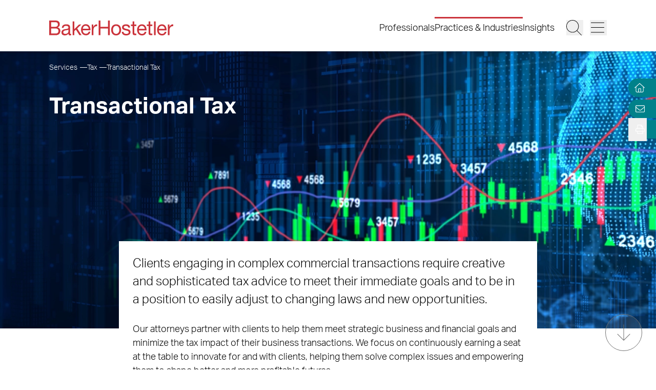

--- FILE ---
content_type: text/html; charset=utf-8
request_url: https://www.bakerlaw.com/services/tax/transactional-tax/
body_size: 30816
content:
<!DOCTYPE html><html lang="en" class="text-base font-light md:overflow-y-scroll md:text-lg"><head><meta charSet="utf-8"/><meta property="og:type" content="website"/><meta property="og:locale" content="en_US"/><meta property="og:site_name" content="BakerHostetler"/><title>Transactional Tax | BakerHostetler</title><meta name="robots" content="index,follow"/><meta name="description" content="BakerHostetler’s Transactional Tax attorneys provide effective solutions that allow clients to meet immediate goals and prepare for changes ahead."/><meta property="og:title" content="Transactional Tax | BakerHostetler"/><meta property="og:description" content="BakerHostetler’s Transactional Tax attorneys provide effective solutions that allow clients to meet immediate goals and prepare for changes ahead."/><meta property="og:url" content="https://www.bakerlaw.com/services/tax/transactional-tax/"/><meta property="og:image" content="https://admin.bakerlaw.com/wp-content/uploads/2023/03/Tax_Sub_GettyImages-815062742_RESIZED-1024x299.webp"/><link rel="canonical" href="https://www.bakerlaw.com/services/tax/transactional-tax/"/><script type="application/ld+json">{"@context":"https://schema.org","@type":"Article","datePublished":"","description":"BakerHostetler’s Transactional Tax attorneys provide effective solutions that allow clients to meet immediate goals and prepare for changes ahead.","mainEntityOfPage":{"@type":"WebPage"},"headline":"Transactional Tax | BakerHostetler","image":["https://admin.bakerlaw.com/wp-content/uploads/2023/03/Tax_Sub_GettyImages-815062742_RESIZED-1024x299.webp"],"dateModified":"2025-07-16T14:32:59+00:00"}</script><meta name="google-site-verification" content="psArv4Npe5nqJWRyh4cQ-jVeK8DFKJzUN3SlsqsqBmA"/><meta name="viewport" content="width=device-width, initial-scale=1.0"/><meta http-equiv="x-ua-compatible" content="ie=edge"/><link rel="preload" as="image" imageSrcSet="/_next/image/?url=https%3A%2F%2Fadmin.bakerlaw.com%2Fwp-content%2Fuploads%2F2023%2F03%2FTax_Sub_GettyImages-815062742_RESIZED.webp&amp;w=640&amp;q=100 640w, /_next/image/?url=https%3A%2F%2Fadmin.bakerlaw.com%2Fwp-content%2Fuploads%2F2023%2F03%2FTax_Sub_GettyImages-815062742_RESIZED.webp&amp;w=750&amp;q=100 750w, /_next/image/?url=https%3A%2F%2Fadmin.bakerlaw.com%2Fwp-content%2Fuploads%2F2023%2F03%2FTax_Sub_GettyImages-815062742_RESIZED.webp&amp;w=828&amp;q=100 828w, /_next/image/?url=https%3A%2F%2Fadmin.bakerlaw.com%2Fwp-content%2Fuploads%2F2023%2F03%2FTax_Sub_GettyImages-815062742_RESIZED.webp&amp;w=1080&amp;q=100 1080w, /_next/image/?url=https%3A%2F%2Fadmin.bakerlaw.com%2Fwp-content%2Fuploads%2F2023%2F03%2FTax_Sub_GettyImages-815062742_RESIZED.webp&amp;w=1200&amp;q=100 1200w, /_next/image/?url=https%3A%2F%2Fadmin.bakerlaw.com%2Fwp-content%2Fuploads%2F2023%2F03%2FTax_Sub_GettyImages-815062742_RESIZED.webp&amp;w=1920&amp;q=100 1920w, /_next/image/?url=https%3A%2F%2Fadmin.bakerlaw.com%2Fwp-content%2Fuploads%2F2023%2F03%2FTax_Sub_GettyImages-815062742_RESIZED.webp&amp;w=2048&amp;q=100 2048w, /_next/image/?url=https%3A%2F%2Fadmin.bakerlaw.com%2Fwp-content%2Fuploads%2F2023%2F03%2FTax_Sub_GettyImages-815062742_RESIZED.webp&amp;w=3840&amp;q=100 3840w" imageSizes="100vw" fetchpriority="high"/><link rel="preload" as="image" imageSrcSet="/_next/image/?url=https%3A%2F%2Fadmin.bakerlaw.com%2Fwp-content%2Fuploads%2F2023%2F04%2FParavano_Jeffrey_385_01935.webp&amp;w=384&amp;q=100 1x, /_next/image/?url=https%3A%2F%2Fadmin.bakerlaw.com%2Fwp-content%2Fuploads%2F2023%2F04%2FParavano_Jeffrey_385_01935.webp&amp;w=640&amp;q=100 2x" fetchpriority="high"/><link rel="preload" as="image" imageSrcSet="/_next/image/?url=https%3A%2F%2Fadmin.bakerlaw.com%2Fwp-content%2Fuploads%2F2023%2F04%2FHervey_Michelle_385_04733.webp&amp;w=384&amp;q=100 1x, /_next/image/?url=https%3A%2F%2Fadmin.bakerlaw.com%2Fwp-content%2Fuploads%2F2023%2F04%2FHervey_Michelle_385_04733.webp&amp;w=640&amp;q=100 2x" fetchpriority="high"/><link rel="preload" as="image" imageSrcSet="/_next/image/?url=https%3A%2F%2Fadmin.bakerlaw.com%2Fwp-content%2Fuploads%2F2023%2F04%2FLehrer_John_385_07466.webp&amp;w=384&amp;q=100 1x, /_next/image/?url=https%3A%2F%2Fadmin.bakerlaw.com%2Fwp-content%2Fuploads%2F2023%2F04%2FLehrer_John_385_07466.webp&amp;w=640&amp;q=100 2x" fetchpriority="high"/><link rel="preload" as="image" imageSrcSet="/_next/image/?url=https%3A%2F%2Fadmin.bakerlaw.com%2Fwp-content%2Fuploads%2F2024%2F06%2FDADM_GettyImages-1163011855_1200x630-1024x538.jpg&amp;w=256&amp;q=100 256w, /_next/image/?url=https%3A%2F%2Fadmin.bakerlaw.com%2Fwp-content%2Fuploads%2F2024%2F06%2FDADM_GettyImages-1163011855_1200x630-1024x538.jpg&amp;w=384&amp;q=100 384w, /_next/image/?url=https%3A%2F%2Fadmin.bakerlaw.com%2Fwp-content%2Fuploads%2F2024%2F06%2FDADM_GettyImages-1163011855_1200x630-1024x538.jpg&amp;w=640&amp;q=100 640w, /_next/image/?url=https%3A%2F%2Fadmin.bakerlaw.com%2Fwp-content%2Fuploads%2F2024%2F06%2FDADM_GettyImages-1163011855_1200x630-1024x538.jpg&amp;w=750&amp;q=100 750w, /_next/image/?url=https%3A%2F%2Fadmin.bakerlaw.com%2Fwp-content%2Fuploads%2F2024%2F06%2FDADM_GettyImages-1163011855_1200x630-1024x538.jpg&amp;w=828&amp;q=100 828w, /_next/image/?url=https%3A%2F%2Fadmin.bakerlaw.com%2Fwp-content%2Fuploads%2F2024%2F06%2FDADM_GettyImages-1163011855_1200x630-1024x538.jpg&amp;w=1080&amp;q=100 1080w, /_next/image/?url=https%3A%2F%2Fadmin.bakerlaw.com%2Fwp-content%2Fuploads%2F2024%2F06%2FDADM_GettyImages-1163011855_1200x630-1024x538.jpg&amp;w=1200&amp;q=100 1200w, /_next/image/?url=https%3A%2F%2Fadmin.bakerlaw.com%2Fwp-content%2Fuploads%2F2024%2F06%2FDADM_GettyImages-1163011855_1200x630-1024x538.jpg&amp;w=1920&amp;q=100 1920w, /_next/image/?url=https%3A%2F%2Fadmin.bakerlaw.com%2Fwp-content%2Fuploads%2F2024%2F06%2FDADM_GettyImages-1163011855_1200x630-1024x538.jpg&amp;w=2048&amp;q=100 2048w, /_next/image/?url=https%3A%2F%2Fadmin.bakerlaw.com%2Fwp-content%2Fuploads%2F2024%2F06%2FDADM_GettyImages-1163011855_1200x630-1024x538.jpg&amp;w=3840&amp;q=100 3840w" imageSizes="(max-width: 768px) 100vw, (max-width: 1024px) 50vw, (max-width: 1280px) 33vw, 25vw" fetchpriority="high"/><link rel="preload" as="image" imageSrcSet="/_next/image/?url=https%3A%2F%2Fadmin.bakerlaw.com%2Fwp-content%2Fuploads%2F2025%2F11%2FCapitol-Leg-Sem-2016-iStock_000010403952_1200x630-1024x538.jpg&amp;w=256&amp;q=100 256w, /_next/image/?url=https%3A%2F%2Fadmin.bakerlaw.com%2Fwp-content%2Fuploads%2F2025%2F11%2FCapitol-Leg-Sem-2016-iStock_000010403952_1200x630-1024x538.jpg&amp;w=384&amp;q=100 384w, /_next/image/?url=https%3A%2F%2Fadmin.bakerlaw.com%2Fwp-content%2Fuploads%2F2025%2F11%2FCapitol-Leg-Sem-2016-iStock_000010403952_1200x630-1024x538.jpg&amp;w=640&amp;q=100 640w, /_next/image/?url=https%3A%2F%2Fadmin.bakerlaw.com%2Fwp-content%2Fuploads%2F2025%2F11%2FCapitol-Leg-Sem-2016-iStock_000010403952_1200x630-1024x538.jpg&amp;w=750&amp;q=100 750w, /_next/image/?url=https%3A%2F%2Fadmin.bakerlaw.com%2Fwp-content%2Fuploads%2F2025%2F11%2FCapitol-Leg-Sem-2016-iStock_000010403952_1200x630-1024x538.jpg&amp;w=828&amp;q=100 828w, /_next/image/?url=https%3A%2F%2Fadmin.bakerlaw.com%2Fwp-content%2Fuploads%2F2025%2F11%2FCapitol-Leg-Sem-2016-iStock_000010403952_1200x630-1024x538.jpg&amp;w=1080&amp;q=100 1080w, /_next/image/?url=https%3A%2F%2Fadmin.bakerlaw.com%2Fwp-content%2Fuploads%2F2025%2F11%2FCapitol-Leg-Sem-2016-iStock_000010403952_1200x630-1024x538.jpg&amp;w=1200&amp;q=100 1200w, /_next/image/?url=https%3A%2F%2Fadmin.bakerlaw.com%2Fwp-content%2Fuploads%2F2025%2F11%2FCapitol-Leg-Sem-2016-iStock_000010403952_1200x630-1024x538.jpg&amp;w=1920&amp;q=100 1920w, /_next/image/?url=https%3A%2F%2Fadmin.bakerlaw.com%2Fwp-content%2Fuploads%2F2025%2F11%2FCapitol-Leg-Sem-2016-iStock_000010403952_1200x630-1024x538.jpg&amp;w=2048&amp;q=100 2048w, /_next/image/?url=https%3A%2F%2Fadmin.bakerlaw.com%2Fwp-content%2Fuploads%2F2025%2F11%2FCapitol-Leg-Sem-2016-iStock_000010403952_1200x630-1024x538.jpg&amp;w=3840&amp;q=100 3840w" imageSizes="(max-width: 768px) 100vw, (max-width: 1024px) 50vw, (max-width: 1280px) 33vw, 25vw" fetchpriority="high"/><link rel="preload" as="image" imageSrcSet="/_next/image/?url=https%3A%2F%2Fadmin.bakerlaw.com%2Fwp-content%2Fuploads%2F2025%2F11%2FLady-Justice-against-laptop-monitor-GettyImages-1098212314_1200x630-1024x538.jpg&amp;w=256&amp;q=100 256w, /_next/image/?url=https%3A%2F%2Fadmin.bakerlaw.com%2Fwp-content%2Fuploads%2F2025%2F11%2FLady-Justice-against-laptop-monitor-GettyImages-1098212314_1200x630-1024x538.jpg&amp;w=384&amp;q=100 384w, /_next/image/?url=https%3A%2F%2Fadmin.bakerlaw.com%2Fwp-content%2Fuploads%2F2025%2F11%2FLady-Justice-against-laptop-monitor-GettyImages-1098212314_1200x630-1024x538.jpg&amp;w=640&amp;q=100 640w, /_next/image/?url=https%3A%2F%2Fadmin.bakerlaw.com%2Fwp-content%2Fuploads%2F2025%2F11%2FLady-Justice-against-laptop-monitor-GettyImages-1098212314_1200x630-1024x538.jpg&amp;w=750&amp;q=100 750w, /_next/image/?url=https%3A%2F%2Fadmin.bakerlaw.com%2Fwp-content%2Fuploads%2F2025%2F11%2FLady-Justice-against-laptop-monitor-GettyImages-1098212314_1200x630-1024x538.jpg&amp;w=828&amp;q=100 828w, /_next/image/?url=https%3A%2F%2Fadmin.bakerlaw.com%2Fwp-content%2Fuploads%2F2025%2F11%2FLady-Justice-against-laptop-monitor-GettyImages-1098212314_1200x630-1024x538.jpg&amp;w=1080&amp;q=100 1080w, /_next/image/?url=https%3A%2F%2Fadmin.bakerlaw.com%2Fwp-content%2Fuploads%2F2025%2F11%2FLady-Justice-against-laptop-monitor-GettyImages-1098212314_1200x630-1024x538.jpg&amp;w=1200&amp;q=100 1200w, /_next/image/?url=https%3A%2F%2Fadmin.bakerlaw.com%2Fwp-content%2Fuploads%2F2025%2F11%2FLady-Justice-against-laptop-monitor-GettyImages-1098212314_1200x630-1024x538.jpg&amp;w=1920&amp;q=100 1920w, /_next/image/?url=https%3A%2F%2Fadmin.bakerlaw.com%2Fwp-content%2Fuploads%2F2025%2F11%2FLady-Justice-against-laptop-monitor-GettyImages-1098212314_1200x630-1024x538.jpg&amp;w=2048&amp;q=100 2048w, /_next/image/?url=https%3A%2F%2Fadmin.bakerlaw.com%2Fwp-content%2Fuploads%2F2025%2F11%2FLady-Justice-against-laptop-monitor-GettyImages-1098212314_1200x630-1024x538.jpg&amp;w=3840&amp;q=100 3840w" imageSizes="(max-width: 768px) 100vw, (max-width: 1024px) 50vw, (max-width: 1280px) 33vw, 25vw" fetchpriority="high"/><link rel="preload" as="image" imageSrcSet="/_next/image/?url=https%3A%2F%2Fadmin.bakerlaw.com%2Fwp-content%2Fuploads%2F2025%2F11%2FADventures-in-Law-Winter-2025_Webinar-Events_1200x630-1024x538.jpg&amp;w=256&amp;q=100 256w, /_next/image/?url=https%3A%2F%2Fadmin.bakerlaw.com%2Fwp-content%2Fuploads%2F2025%2F11%2FADventures-in-Law-Winter-2025_Webinar-Events_1200x630-1024x538.jpg&amp;w=384&amp;q=100 384w, /_next/image/?url=https%3A%2F%2Fadmin.bakerlaw.com%2Fwp-content%2Fuploads%2F2025%2F11%2FADventures-in-Law-Winter-2025_Webinar-Events_1200x630-1024x538.jpg&amp;w=640&amp;q=100 640w, /_next/image/?url=https%3A%2F%2Fadmin.bakerlaw.com%2Fwp-content%2Fuploads%2F2025%2F11%2FADventures-in-Law-Winter-2025_Webinar-Events_1200x630-1024x538.jpg&amp;w=750&amp;q=100 750w, /_next/image/?url=https%3A%2F%2Fadmin.bakerlaw.com%2Fwp-content%2Fuploads%2F2025%2F11%2FADventures-in-Law-Winter-2025_Webinar-Events_1200x630-1024x538.jpg&amp;w=828&amp;q=100 828w, /_next/image/?url=https%3A%2F%2Fadmin.bakerlaw.com%2Fwp-content%2Fuploads%2F2025%2F11%2FADventures-in-Law-Winter-2025_Webinar-Events_1200x630-1024x538.jpg&amp;w=1080&amp;q=100 1080w, /_next/image/?url=https%3A%2F%2Fadmin.bakerlaw.com%2Fwp-content%2Fuploads%2F2025%2F11%2FADventures-in-Law-Winter-2025_Webinar-Events_1200x630-1024x538.jpg&amp;w=1200&amp;q=100 1200w, /_next/image/?url=https%3A%2F%2Fadmin.bakerlaw.com%2Fwp-content%2Fuploads%2F2025%2F11%2FADventures-in-Law-Winter-2025_Webinar-Events_1200x630-1024x538.jpg&amp;w=1920&amp;q=100 1920w, /_next/image/?url=https%3A%2F%2Fadmin.bakerlaw.com%2Fwp-content%2Fuploads%2F2025%2F11%2FADventures-in-Law-Winter-2025_Webinar-Events_1200x630-1024x538.jpg&amp;w=2048&amp;q=100 2048w, /_next/image/?url=https%3A%2F%2Fadmin.bakerlaw.com%2Fwp-content%2Fuploads%2F2025%2F11%2FADventures-in-Law-Winter-2025_Webinar-Events_1200x630-1024x538.jpg&amp;w=3840&amp;q=100 3840w" imageSizes="(max-width: 768px) 100vw, (max-width: 1024px) 50vw, (max-width: 1280px) 33vw, 25vw" fetchpriority="high"/><meta name="next-head-count" content="24"/><link rel="apple-touch-icon" sizes="180x180" href="/favicon/apple-touch-icon.png"/><link rel="icon" type="image/png" sizes="32x32" href="/favicon/favicon-32x32.png"/><link rel="icon" type="image/png" sizes="16x16" href="/favicon/favicon-16x16.png"/><link rel="manifest" href="/favicon/site.webmanifest" crossorigin="use-credentials"/><link rel="mask-icon" href="/favicon/safari-pinned-tab.svg" color="#cb333b"/><link rel="shortcut icon" href="/favicon/favicon.ico"/><meta name="msapplication-TileColor" content="#cb333b"/><meta name="msapplication-config" content="/favicon/browserconfig.xml"/><meta name="theme-color" content="#fff"/><link rel="preconnect" href="https://use.typekit.net" crossorigin /><link rel="preload" href="/_next/static/css/9c7ad2227da3e19d.css" as="style"/><link rel="stylesheet" href="/_next/static/css/9c7ad2227da3e19d.css" data-n-g=""/><link rel="preload" href="/_next/static/css/24319cfc5ca85694.css" as="style"/><link rel="stylesheet" href="/_next/static/css/24319cfc5ca85694.css" data-n-p=""/><noscript data-n-css=""></noscript><script defer="" nomodule="" src="/_next/static/chunks/polyfills-42372ed130431b0a.js"></script><script defer="" src="/_next/static/chunks/5649.1e54030bbfb1407a.js"></script><script defer="" src="/_next/static/chunks/3141.26dda63367a548d4.js"></script><script src="/_next/static/chunks/webpack-0e58ac2e416e88a6.js" defer=""></script><script src="/_next/static/chunks/framework-945b357d4a851f4b.js" defer=""></script><script src="/_next/static/chunks/main-7026e61663c628eb.js" defer=""></script><script src="/_next/static/chunks/pages/_app-8e46b4086e5e8007.js" defer=""></script><script src="/_next/static/chunks/6261-8741bb3e75734e0a.js" defer=""></script><script src="/_next/static/chunks/8736-8a79aabcff8c60d4.js" defer=""></script><script src="/_next/static/chunks/7274-0f75044c0c0b0aa6.js" defer=""></script><script src="/_next/static/chunks/3924-a60eaa977b2d67d0.js" defer=""></script><script src="/_next/static/chunks/8766-0069340d68470eef.js" defer=""></script><script src="/_next/static/chunks/2651-0c8ca9cee62088c0.js" defer=""></script><script src="/_next/static/chunks/6760-f486112541546134.js" defer=""></script><script src="/_next/static/chunks/1551-a7d06dc3d5434e0a.js" defer=""></script><script src="/_next/static/chunks/7215-c2284cca75c2ca59.js" defer=""></script><script src="/_next/static/chunks/7402-e20eefb4c2656cad.js" defer=""></script><script src="/_next/static/chunks/8825-964a8f4cd4410d52.js" defer=""></script><script src="/_next/static/chunks/pages/services/%5B%5B...slug%5D%5D-fc5b44092b9258d7.js" defer=""></script><script src="/_next/static/rzXYaCpfYqYSv_OqtSaO1/_buildManifest.js" defer=""></script><script src="/_next/static/rzXYaCpfYqYSv_OqtSaO1/_ssgManifest.js" defer=""></script><style data-href="https://use.typekit.net/wbi6ufe.css">@import url("https://p.typekit.net/p.css?s=1&k=wbi6ufe&ht=tk&f=14034.14035.14036.14037&a=84481522&app=typekit&e=css");@font-face{font-family:"aktiv-grotesk";src:url("https://use.typekit.net/af/a798a9/000000000000000077359d55/30/l?primer=f592e0a4b9356877842506ce344308576437e4f677d7c9b78ca2162e6cad991a&fvd=n7&v=3") format("woff2"),url("https://use.typekit.net/af/a798a9/000000000000000077359d55/30/d?primer=f592e0a4b9356877842506ce344308576437e4f677d7c9b78ca2162e6cad991a&fvd=n7&v=3") format("woff"),url("https://use.typekit.net/af/a798a9/000000000000000077359d55/30/a?primer=f592e0a4b9356877842506ce344308576437e4f677d7c9b78ca2162e6cad991a&fvd=n7&v=3") format("opentype");font-display:swap;font-style:normal;font-weight:700;font-stretch:normal}@font-face{font-family:"aktiv-grotesk";src:url("https://use.typekit.net/af/8e3d9f/000000000000000077359d58/30/l?primer=f592e0a4b9356877842506ce344308576437e4f677d7c9b78ca2162e6cad991a&fvd=i7&v=3") format("woff2"),url("https://use.typekit.net/af/8e3d9f/000000000000000077359d58/30/d?primer=f592e0a4b9356877842506ce344308576437e4f677d7c9b78ca2162e6cad991a&fvd=i7&v=3") format("woff"),url("https://use.typekit.net/af/8e3d9f/000000000000000077359d58/30/a?primer=f592e0a4b9356877842506ce344308576437e4f677d7c9b78ca2162e6cad991a&fvd=i7&v=3") format("opentype");font-display:swap;font-style:italic;font-weight:700;font-stretch:normal}@font-face{font-family:"aktiv-grotesk";src:url("https://use.typekit.net/af/63d81f/000000000000000077359d5a/30/l?primer=f592e0a4b9356877842506ce344308576437e4f677d7c9b78ca2162e6cad991a&fvd=n3&v=3") format("woff2"),url("https://use.typekit.net/af/63d81f/000000000000000077359d5a/30/d?primer=f592e0a4b9356877842506ce344308576437e4f677d7c9b78ca2162e6cad991a&fvd=n3&v=3") format("woff"),url("https://use.typekit.net/af/63d81f/000000000000000077359d5a/30/a?primer=f592e0a4b9356877842506ce344308576437e4f677d7c9b78ca2162e6cad991a&fvd=n3&v=3") format("opentype");font-display:swap;font-style:normal;font-weight:300;font-stretch:normal}@font-face{font-family:"aktiv-grotesk";src:url("https://use.typekit.net/af/e4f1f2/000000000000000077359d5c/30/l?primer=f592e0a4b9356877842506ce344308576437e4f677d7c9b78ca2162e6cad991a&fvd=i3&v=3") format("woff2"),url("https://use.typekit.net/af/e4f1f2/000000000000000077359d5c/30/d?primer=f592e0a4b9356877842506ce344308576437e4f677d7c9b78ca2162e6cad991a&fvd=i3&v=3") format("woff"),url("https://use.typekit.net/af/e4f1f2/000000000000000077359d5c/30/a?primer=f592e0a4b9356877842506ce344308576437e4f677d7c9b78ca2162e6cad991a&fvd=i3&v=3") format("opentype");font-display:swap;font-style:italic;font-weight:300;font-stretch:normal}.tk-aktiv-grotesk{font-family:"aktiv-grotesk",sans-serif}</style></head><body><div id="__next"><a href="#page-content" class="SkipToContent_skip__YR1vo">Skip to Main Content</a><header role="banner" class="container fixed left-1/2 top-0 z-50 flex min-h-[65px] -translate-x-1/2 justify-between bg-white shadow md:min-h-[100px]"><div class="mb-4 flex w-full items-end justify-between md:mb-7"><a aria-label="Back to Home" class="border-b-0" href="/"><figure></figure></a><div class="inline-flex items-end"><nav class="ml-auto hidden items-center md:inline-flex" aria-label="Header Menu"><ul class="ml-auto mr-5 inline-flex gap-x-5 flex-column"><li class="group relative"><a target="_self" class="hover:text-black border-b-0 before:h-[3px] before:bg-red-500 before:absolute before:w-0 before:-top-2 hover:before:w-full before:transition-all before:duration-300 before:delay-100" href="/professionals/">Professionals</a></li><li class="group relative"><a target="_self" class="before:!w-full hover:text-black border-b-0 before:h-[3px] before:bg-red-500 before:absolute before:w-0 before:-top-2 hover:before:w-full before:transition-all before:duration-300 before:delay-100" href="/services/">Practices &amp; Industries</a></li><li class="group relative"><a target="_self" class="hover:text-black border-b-0 before:h-[3px] before:bg-red-500 before:absolute before:w-0 before:-top-2 hover:before:w-full before:transition-all before:duration-300 before:delay-100" href="/insights/">Insights</a></li></ul></nav><button class="mr-3 w-[27px] md:w-[33px]" aria-label="Search Button"><svg fill="currentColor" viewBox="0 0 512 512" aria-hidden="true" class="h-[24px] w-[24px] md:h-[30px] md:w-[30px]"><title>Search</title><path d="M509.7 498.3l-149.2-149.2C394.8 312.1 415.1 262.6 415.1 208c0-114.9-93.13-208-208-208S-.0002 93.13-.0002 208S93.12 416 207.1 416c54.55 0 104.1-21.17 141.2-55.54l149.2 149.2C499.9 511.2 501.9 512 503.1 512s4.094-.7813 5.656-2.344C512.8 506.5 512.8 501.5 509.7 498.3zM207.1 400c-105.9 0-192-86.13-192-192s86.13-192 192-192s192 86.13 192 192S313.9 400 207.1 400z"></path></svg></button><button class="w-[27px] md:w-[33px]" aria-label="Menu Button"><svg fill="currentColor" viewBox="0 0 448 512" aria-hidden="true" class="h-[24px] w-[24px] md:h-[30px] md:w-[30px]"><title>Menu</title><path d="M0 88C0 83.58 3.582 80 8 80H440C444.4 80 448 83.58 448 88C448 92.42 444.4 96 440 96H8C3.582 96 0 92.42 0 88zM0 248C0 243.6 3.582 240 8 240H440C444.4 240 448 243.6 448 248C448 252.4 444.4 256 440 256H8C3.582 256 0 252.4 0 248zM440 416H8C3.582 416 0 412.4 0 408C0 403.6 3.582 400 8 400H440C444.4 400 448 403.6 448 408C448 412.4 444.4 416 440 416z"></path></svg></button></div></div></header><section aria-label="Overlay Menu" class="fixed right-0 top-[65px] z-40 h-screen max-w-[100vw] bg-gray-200 shadow transition-all duration-700 ease-in-out md:top-[100px] 4xl:right-outer-gap w-0" data-headlessui-state=""><div class="overflow-y-auto px-mobile md:px-6" id="headlessui-popover-panel-:R5qt6:" tabindex="-1" style="--button-width:0px" data-headlessui-state=""></div></section><span hidden="" style="position:fixed;top:1px;left:1px;width:1px;height:0;padding:0;margin:-1px;overflow:hidden;clip:rect(0, 0, 0, 0);white-space:nowrap;border-width:0;display:none"></span><section aria-label="Overlay Search" class="fixed right-0 top-[65px] z-40 h-screen max-w-[100vw] bg-gray-200 shadow transition-all duration-700 ease-in-out md:top-[100px] 4xl:right-outer-gap w-0" data-headlessui-state=""><div class="px-mobile md:px-6" id="headlessui-popover-panel-:R5ut6:" tabindex="-1" style="--button-width:0px" data-headlessui-state=""></div></section><span hidden="" style="position:fixed;top:1px;left:1px;width:1px;height:0;padding:0;margin:-1px;overflow:hidden;clip:rect(0, 0, 0, 0);white-space:nowrap;border-width:0;display:none"></span><div class="mt-[65px] flex flex-1 flex-col md:mt-[100px]"><section class="container relative flex h-[305px] w-full flex-col bg-black bg-gradient-to-r from-black to-teal-700 pt-6 text-white md:h-[540px] md:pt-4" aria-label="Page Header" role="banner"><div class="z-10"><nav aria-label="Breadcrumb Navigation" class="z-10"><ul class="hidden gap-1 lg:inline-flex mb-8 text-white"><li class="after:ml-1 after:text-xs after:content-[&#x27;—&#x27;] after:last:hidden"><a class="border-b-0 text-xs hover:border-b hover:border-black text-white hover:text-white hover:border-white" href="/services/"><span class="RichText_richtext__0_pny">Services</span></a></li><li class="after:ml-1 after:text-xs after:content-[&#x27;—&#x27;] after:last:hidden"><a class="border-b-0 text-xs hover:border-b hover:border-black text-white hover:text-white hover:border-white" href="/services/tax/"><span class="RichText_richtext__0_pny">Tax</span></a></li><li class="after:ml-1 after:text-xs after:content-[&#x27;—&#x27;] after:last:hidden"><span class="RichText_richtext__0_pny text-xs">Transactional Tax</span></li></ul></nav><div class="flex h-full flex-col justify-between"><h1 class="mb-3 max-w-9/10 text-white md:max-w-none">Transactional Tax</h1></div></div><div class="Image_image__a3IOa absolute left-0 top-0 h-full w-full object-cover Image_hasImageFill__oJnmL"><img alt="Featured Image of Transactional Tax" fetchpriority="high" decoding="async" data-nimg="fill" class="Image_imageFill__0p_aD" style="position:absolute;height:100%;width:100%;left:0;top:0;right:0;bottom:0;color:transparent" sizes="100vw" srcSet="/_next/image/?url=https%3A%2F%2Fadmin.bakerlaw.com%2Fwp-content%2Fuploads%2F2023%2F03%2FTax_Sub_GettyImages-815062742_RESIZED.webp&amp;w=640&amp;q=100 640w, /_next/image/?url=https%3A%2F%2Fadmin.bakerlaw.com%2Fwp-content%2Fuploads%2F2023%2F03%2FTax_Sub_GettyImages-815062742_RESIZED.webp&amp;w=750&amp;q=100 750w, /_next/image/?url=https%3A%2F%2Fadmin.bakerlaw.com%2Fwp-content%2Fuploads%2F2023%2F03%2FTax_Sub_GettyImages-815062742_RESIZED.webp&amp;w=828&amp;q=100 828w, /_next/image/?url=https%3A%2F%2Fadmin.bakerlaw.com%2Fwp-content%2Fuploads%2F2023%2F03%2FTax_Sub_GettyImages-815062742_RESIZED.webp&amp;w=1080&amp;q=100 1080w, /_next/image/?url=https%3A%2F%2Fadmin.bakerlaw.com%2Fwp-content%2Fuploads%2F2023%2F03%2FTax_Sub_GettyImages-815062742_RESIZED.webp&amp;w=1200&amp;q=100 1200w, /_next/image/?url=https%3A%2F%2Fadmin.bakerlaw.com%2Fwp-content%2Fuploads%2F2023%2F03%2FTax_Sub_GettyImages-815062742_RESIZED.webp&amp;w=1920&amp;q=100 1920w, /_next/image/?url=https%3A%2F%2Fadmin.bakerlaw.com%2Fwp-content%2Fuploads%2F2023%2F03%2FTax_Sub_GettyImages-815062742_RESIZED.webp&amp;w=2048&amp;q=100 2048w, /_next/image/?url=https%3A%2F%2Fadmin.bakerlaw.com%2Fwp-content%2Fuploads%2F2023%2F03%2FTax_Sub_GettyImages-815062742_RESIZED.webp&amp;w=3840&amp;q=100 3840w" src="/_next/image/?url=https%3A%2F%2Fadmin.bakerlaw.com%2Fwp-content%2Fuploads%2F2023%2F03%2FTax_Sub_GettyImages-815062742_RESIZED.webp&amp;w=3840&amp;q=100"/></div></section><main id="page-content" class="relative z-10 lg:mt-[-170px]"><div class="container mb-6 lg:mb-16"><div class="mx-auto bg-white pt-6 empty:hidden lg:w-3/4 lg:px-6 2xl:w-2/3"><div class="RichText_richtext__0_pny mb-6 text-xl md:text-2xl"><p>Clients engaging in complex commercial transactions require creative and sophisticated tax advice to meet their immediate goals and to be in a position to easily adjust to changing laws and new opportunities.</p>
</div></div></div><div class="container mb-6 xl:mb-16"><div class="gap-8 xl:grid xl:grid-cols-12"><div class="xl:col-span-9 xl:mr-[5vw]"><button class="mx-auto my-3 flex items-center md:mr-0"><span class="mr-2 text-sm font-bold">Expand All</span><svg fill="currentColor" viewBox="0 0 448 512" aria-hidden="true" class="h-4 min-h-4 w-4 min-w-4 fill-red-500 transition-all delay-75 duration-300 group-hover:rotate-90 md:h-6 md:w-6"><title>Plus</title><path d="M432 256C432 260.4 428.4 264 424 264h-192v192c0 4.422-3.578 8.006-8 8.006S216 460.4 216 456v-192h-192c-4.422 0-8-3.572-8-7.994C16 251.6 19.58 248 24 248h192v-192c0-4.422 3.578-7.994 8-7.994S232 51.58 232 56v192h192C428.4 248 432 251.6 432 256z"></path></svg></button><hr/><div class="widget experience border-b border-gray-400 scroll-mt-24" role="region" aria-label="Experience"><div class="widget-title py-3 group"><button class="flex items-center justify-between w-full [&amp;&gt;h2]:mb-0 [&amp;&gt;h3]:mb-0 text-left [&amp;&gt;h2]:mr-1 [&amp;&gt;h3]:mr-1 [&amp;&gt;h2]:text-base [&amp;&gt;h3]:text-sm [&amp;&gt;h4]:text-xs [&amp;&gt;h5]:text-xs [&amp;&gt;h6]:text-xs [&amp;&gt;h2]:md:text-2xl [&amp;&gt;h3]:md:text-xl [&amp;&gt;h4]:md:text-lg [&amp;&gt;h5]:md:text-base [&amp;&gt;h6]:md:text-sm open" id="headlessui-disclosure-button-:Rh6p7d6:" type="button" aria-expanded="true" data-headlessui-state="open" data-open=""><h2>Experience</h2><svg fill="currentColor" viewBox="0 0 448 512" aria-hidden="true" class="h-4 min-h-4 w-4 min-w-4 fill-red-500 md:h-6 md:w-6"><title>Minus</title><path d="M24 264h400c4.406 0 8-3.572 8-7.994C432 251.6 428.4 248 424 248H24c-4.406 0-8 3.584-8 8.006C16 260.4 19.59 264 24 264z"></path></svg></button></div><div class="widget-content mt-4" id="headlessui-disclosure-panel-:R36p7d6:" data-headlessui-state="open" data-open=""><div class="RichText_richtext__0_pny"><ul>
<li>Assisted during the last twelve months with the tax structuring, negotiations and planning in connection with hundreds of acquisition, disposition or refinancing transactions, as well as associated integrations, restructurings and rationalizations.</li>
<li>Designed integrated global structures by creating tax-advantaged holding companies and intellectual property holding companies. Our legal services required evaluation of the tax-efficient capitalization plans for each business and plans for substantial Subpart F expansions into Europe by one of the largest U.S. privately-held companies and a significant Internet-based company.</li>
<li>Represented the family owners of a top retail products company in connection with the sale of their company to a public company, structuring the sale so as to give the client cash along with stock and diversify their portfolio with a significant holding of public company stock.</li>
<li>Obtained IRS rulings on a multitude of domestic and international corporate, financial product, and tax accounting issues in connection with public and private transactions.</li>
<li>Structured or restructured numerous multi-national groups in connection with acquisition and disposition transactions.</li>
<li>Obtained favorable rulings from the IRS National Office on various transaction and structuring issues.</li>
<li>Negotiated joint ventures and limited liability company agreements with developers, pension funds, and venture capital funds.</li>
<li>Secured a research tax credit in the amount of $25 million on behalf of a regulated public utility.</li>
</ul>
</div></div></div><div class="widget related-services border-b border-gray-400 scroll-mt-24" role="region" aria-label="Related Services"><div class="widget-title py-3 group"><button class="flex items-center justify-between w-full [&amp;&gt;h2]:mb-0 [&amp;&gt;h3]:mb-0 text-left [&amp;&gt;h2]:mr-1 [&amp;&gt;h3]:mr-1 [&amp;&gt;h2]:text-base [&amp;&gt;h3]:text-sm [&amp;&gt;h4]:text-xs [&amp;&gt;h5]:text-xs [&amp;&gt;h6]:text-xs [&amp;&gt;h2]:md:text-2xl [&amp;&gt;h3]:md:text-xl [&amp;&gt;h4]:md:text-lg [&amp;&gt;h5]:md:text-base [&amp;&gt;h6]:md:text-sm" id="headlessui-disclosure-button-:Rh8p7d6:" type="button" aria-expanded="false" data-headlessui-state=""><h2>Related Services</h2><svg fill="currentColor" viewBox="0 0 448 512" aria-hidden="true" class="h-4 min-h-4 w-4 min-w-4 fill-red-500 transition-all delay-75 duration-300 group-hover:rotate-90 md:h-6 md:w-6"><title>Plus</title><path d="M432 256C432 260.4 428.4 264 424 264h-192v192c0 4.422-3.578 8.006-8 8.006S216 460.4 216 456v-192h-192c-4.422 0-8-3.572-8-7.994C16 251.6 19.58 248 24 248h192v-192c0-4.422 3.578-7.994 8-7.994S232 51.58 232 56v192h192C428.4 248 432 251.6 432 256z"></path></svg></button></div></div><div class="widget insights-and-news border-b border-gray-400 scroll-mt-24" role="region" aria-label="Insights and News"><div class="widget-title py-3 group"><button class="flex items-center justify-between w-full [&amp;&gt;h2]:mb-0 [&amp;&gt;h3]:mb-0 text-left [&amp;&gt;h2]:mr-1 [&amp;&gt;h3]:mr-1 [&amp;&gt;h2]:text-base [&amp;&gt;h3]:text-sm [&amp;&gt;h4]:text-xs [&amp;&gt;h5]:text-xs [&amp;&gt;h6]:text-xs [&amp;&gt;h2]:md:text-2xl [&amp;&gt;h3]:md:text-xl [&amp;&gt;h4]:md:text-lg [&amp;&gt;h5]:md:text-base [&amp;&gt;h6]:md:text-sm" id="headlessui-disclosure-button-:Rhcp7d6:" type="button" aria-expanded="false" data-headlessui-state=""><h2>Insights and News</h2><svg fill="currentColor" viewBox="0 0 448 512" aria-hidden="true" class="h-4 min-h-4 w-4 min-w-4 fill-red-500 transition-all delay-75 duration-300 group-hover:rotate-90 md:h-6 md:w-6"><title>Plus</title><path d="M432 256C432 260.4 428.4 264 424 264h-192v192c0 4.422-3.578 8.006-8 8.006S216 460.4 216 456v-192h-192c-4.422 0-8-3.572-8-7.994C16 251.6 19.58 248 24 248h192v-192c0-4.422 3.578-7.994 8-7.994S232 51.58 232 56v192h192C428.4 248 432 251.6 432 256z"></path></svg></button></div></div></div><aside class="mt-14 xl:col-span-3 xl:mt-0"><section aria-label="Key Contacts" class="mb-6 border-b border-gray-400 pb-7"><h2 class="relative after:absolute after:-bottom-4 after:left-0 after:box-content after:h-[3px] after:w-16 after:bg-red-500 mb-10 md:mb-12 !mb-12 text-base">Key Contacts</h2><div class="row-auto grid grid-cols-1 gap-8 sm:grid-cols-2 md:gap-10 xl:grid-cols-1"><div><a class="relative block w-full border-b-0 after:box-content after:block after:pt-[58%]" aria-label="Read more about Jeffrey H. Paravano" href="/professionals/jeffrey-h-paravano/"><div class="absolute h-full w-full bg-gray-300"></div><div class="Image_image__a3IOa absolute top-0 mx-auto flex h-full w-full justify-center overflow-hidden pt-2 [&amp;&gt;img]:absolute [&amp;&gt;img]:h-full [&amp;&gt;img]:w-auto [&amp;&gt;img]:origin-top [&amp;&gt;img]:object-cover [&amp;&gt;img]:transition-transform [&amp;&gt;img]:duration-300 [&amp;&gt;img]:hover:scale-[1.03]"><img alt="Jeffrey H. Paravano" fetchpriority="high" width="282" height="165" decoding="async" data-nimg="1" class="" style="color:transparent" srcSet="/_next/image/?url=https%3A%2F%2Fadmin.bakerlaw.com%2Fwp-content%2Fuploads%2F2023%2F04%2FParavano_Jeffrey_385_01935.webp&amp;w=384&amp;q=100 1x, /_next/image/?url=https%3A%2F%2Fadmin.bakerlaw.com%2Fwp-content%2Fuploads%2F2023%2F04%2FParavano_Jeffrey_385_01935.webp&amp;w=640&amp;q=100 2x" src="/_next/image/?url=https%3A%2F%2Fadmin.bakerlaw.com%2Fwp-content%2Fuploads%2F2023%2F04%2FParavano_Jeffrey_385_01935.webp&amp;w=640&amp;q=100"/></div></a><div class="mt-2"><a class="relative mb-2 border-b-0 font-bold after:absolute after:bottom-0 after:box-content after:block after:h-[1px] after:w-0 after:bg-red-500 after:transition-all after:delay-100 after:duration-200 after:hover:w-full" href="/professionals/jeffrey-h-paravano/">Jeffrey H. Paravano</a><p class="mb-3">Partner</p><a class="leading-none" href="/offices/washington-d-c/"><span class="RichText_richtext__0_pny">Washington, D.C.</span></a><a class="block border-b-0 hover:text-black" href="tel:+1.202.861.1770">T <!-- -->+1.202.861.1770</a><div><a class="leading-none" href="mailto:JParavano@bakerlaw.com">Email</a></div></div></div><div><a class="relative block w-full border-b-0 after:box-content after:block after:pt-[58%]" aria-label="Read more about Michelle M. Hervey" href="/professionals/michelle-m-hervey/"><div class="absolute h-full w-full bg-gray-300"></div><div class="Image_image__a3IOa absolute top-0 mx-auto flex h-full w-full justify-center overflow-hidden pt-2 [&amp;&gt;img]:absolute [&amp;&gt;img]:h-full [&amp;&gt;img]:w-auto [&amp;&gt;img]:origin-top [&amp;&gt;img]:object-cover [&amp;&gt;img]:transition-transform [&amp;&gt;img]:duration-300 [&amp;&gt;img]:hover:scale-[1.03]"><img alt="Michelle M. Hervey" fetchpriority="high" width="282" height="165" decoding="async" data-nimg="1" class="" style="color:transparent" srcSet="/_next/image/?url=https%3A%2F%2Fadmin.bakerlaw.com%2Fwp-content%2Fuploads%2F2023%2F04%2FHervey_Michelle_385_04733.webp&amp;w=384&amp;q=100 1x, /_next/image/?url=https%3A%2F%2Fadmin.bakerlaw.com%2Fwp-content%2Fuploads%2F2023%2F04%2FHervey_Michelle_385_04733.webp&amp;w=640&amp;q=100 2x" src="/_next/image/?url=https%3A%2F%2Fadmin.bakerlaw.com%2Fwp-content%2Fuploads%2F2023%2F04%2FHervey_Michelle_385_04733.webp&amp;w=640&amp;q=100"/></div></a><div class="mt-2"><a class="relative mb-2 border-b-0 font-bold after:absolute after:bottom-0 after:box-content after:block after:h-[1px] after:w-0 after:bg-red-500 after:transition-all after:delay-100 after:duration-200 after:hover:w-full" href="/professionals/michelle-m-hervey/">Michelle M. Hervey</a><p class="mb-3">Partner</p><a class="leading-none" href="/offices/cleveland/"><span class="RichText_richtext__0_pny">Cleveland</span></a><a class="block border-b-0 hover:text-black" href="tel:+1.216.861.7290">T <!-- -->+1.216.861.7290</a><div><a class="leading-none" href="mailto:MHervey@bakerlaw.com">Email</a></div></div></div><div><a class="relative block w-full border-b-0 after:box-content after:block after:pt-[58%]" aria-label="Read more about John R. Lehrer II" href="/professionals/john-r-lehrer/"><div class="absolute h-full w-full bg-gray-300"></div><div class="Image_image__a3IOa absolute top-0 mx-auto flex h-full w-full justify-center overflow-hidden pt-2 [&amp;&gt;img]:absolute [&amp;&gt;img]:h-full [&amp;&gt;img]:w-auto [&amp;&gt;img]:origin-top [&amp;&gt;img]:object-cover [&amp;&gt;img]:transition-transform [&amp;&gt;img]:duration-300 [&amp;&gt;img]:hover:scale-[1.03]"><img alt="John R. Lehrer II" fetchpriority="high" width="282" height="165" decoding="async" data-nimg="1" class="" style="color:transparent" srcSet="/_next/image/?url=https%3A%2F%2Fadmin.bakerlaw.com%2Fwp-content%2Fuploads%2F2023%2F04%2FLehrer_John_385_07466.webp&amp;w=384&amp;q=100 1x, /_next/image/?url=https%3A%2F%2Fadmin.bakerlaw.com%2Fwp-content%2Fuploads%2F2023%2F04%2FLehrer_John_385_07466.webp&amp;w=640&amp;q=100 2x" src="/_next/image/?url=https%3A%2F%2Fadmin.bakerlaw.com%2Fwp-content%2Fuploads%2F2023%2F04%2FLehrer_John_385_07466.webp&amp;w=640&amp;q=100"/></div></a><div class="mt-2"><a class="relative mb-2 border-b-0 font-bold after:absolute after:bottom-0 after:box-content after:block after:h-[1px] after:w-0 after:bg-red-500 after:transition-all after:delay-100 after:duration-200 after:hover:w-full" href="/professionals/john-r-lehrer/">John R. Lehrer II</a><p class="mb-3">Partner</p><a class="leading-none" href="/offices/washington-d-c/"><span class="RichText_richtext__0_pny">Washington, D.C.</span></a><a class="block border-b-0 hover:text-black" href="tel:+1.202.861.1620">T <!-- -->+1.202.861.1620</a><div><a class="leading-none" href="mailto:jlehrer@bakerlaw.com">Email</a></div></div></div></div></section><a class="Button_button__7GPdk Button_md__iztCG Button_line__2iIsE" aria-label="See All Professionals" href="/professionals/?practice=Transactional+Tax"><span>See All Professionals</span></a></aside></div></div><section aria-label="Featured Insights" class="bg-black pb-18 pl-mobile pt-12 xl:container md:pl-desktop"><div style="opacity:0"><div class="mb-18 xl:mb-10 2xl:mb-18"><h2 class="relative after:absolute after:-bottom-4 after:left-0 after:box-content after:h-[3px] after:w-16 after:bg-red-500 mb-10 md:mb-12 text-white">Featured Insights</h2></div></div><div style="opacity:0;transform:translateY(50%)"><div class="grid auto-cols-[minmax(340px,_1fr)] grid-flow-col overflow-y-hidden overflow-x-visible whitespace-nowrap scrollbar-hide xl:grid-flow-row xl:gap-4 xl:whitespace-normal 2xl:gap-8 xl:grid-cols-4 pb-5 xl:pb-0"><div class="group relative mr-3 inline-block aspect-[3/4] min-h-[380px] whitespace-normal bg-white xl:mr-0 xl:block xl:w-full 2xl:w-auto max-w-[328px] xl:max-w-none"><a class="absolute left-0 top-0 h-full w-full border-b-0 text-black hover:text-black" target="" href="/insights/an-app-developers-guide-to-app-store-age-assurance-laws/"><div class="relative h-[40%]"><div class="Image_image__a3IOa relative h-full w-full overflow-hidden image:transition-transform image:delay-100 image:duration-300 image:group-hover:scale-[1.08] Image_hasImageFill__oJnmL"><img alt="An App Developer’s Guide to App Store Age-Assurance Laws" fetchpriority="high" decoding="async" data-nimg="fill" class="Image_imageFill__0p_aD" style="position:absolute;height:100%;width:100%;left:0;top:0;right:0;bottom:0;color:transparent" sizes="(max-width: 768px) 100vw, (max-width: 1024px) 50vw, (max-width: 1280px) 33vw, 25vw" srcSet="/_next/image/?url=https%3A%2F%2Fadmin.bakerlaw.com%2Fwp-content%2Fuploads%2F2024%2F06%2FDADM_GettyImages-1163011855_1200x630-1024x538.jpg&amp;w=256&amp;q=100 256w, /_next/image/?url=https%3A%2F%2Fadmin.bakerlaw.com%2Fwp-content%2Fuploads%2F2024%2F06%2FDADM_GettyImages-1163011855_1200x630-1024x538.jpg&amp;w=384&amp;q=100 384w, /_next/image/?url=https%3A%2F%2Fadmin.bakerlaw.com%2Fwp-content%2Fuploads%2F2024%2F06%2FDADM_GettyImages-1163011855_1200x630-1024x538.jpg&amp;w=640&amp;q=100 640w, /_next/image/?url=https%3A%2F%2Fadmin.bakerlaw.com%2Fwp-content%2Fuploads%2F2024%2F06%2FDADM_GettyImages-1163011855_1200x630-1024x538.jpg&amp;w=750&amp;q=100 750w, /_next/image/?url=https%3A%2F%2Fadmin.bakerlaw.com%2Fwp-content%2Fuploads%2F2024%2F06%2FDADM_GettyImages-1163011855_1200x630-1024x538.jpg&amp;w=828&amp;q=100 828w, /_next/image/?url=https%3A%2F%2Fadmin.bakerlaw.com%2Fwp-content%2Fuploads%2F2024%2F06%2FDADM_GettyImages-1163011855_1200x630-1024x538.jpg&amp;w=1080&amp;q=100 1080w, /_next/image/?url=https%3A%2F%2Fadmin.bakerlaw.com%2Fwp-content%2Fuploads%2F2024%2F06%2FDADM_GettyImages-1163011855_1200x630-1024x538.jpg&amp;w=1200&amp;q=100 1200w, /_next/image/?url=https%3A%2F%2Fadmin.bakerlaw.com%2Fwp-content%2Fuploads%2F2024%2F06%2FDADM_GettyImages-1163011855_1200x630-1024x538.jpg&amp;w=1920&amp;q=100 1920w, /_next/image/?url=https%3A%2F%2Fadmin.bakerlaw.com%2Fwp-content%2Fuploads%2F2024%2F06%2FDADM_GettyImages-1163011855_1200x630-1024x538.jpg&amp;w=2048&amp;q=100 2048w, /_next/image/?url=https%3A%2F%2Fadmin.bakerlaw.com%2Fwp-content%2Fuploads%2F2024%2F06%2FDADM_GettyImages-1163011855_1200x630-1024x538.jpg&amp;w=3840&amp;q=100 3840w" src="/_next/image/?url=https%3A%2F%2Fadmin.bakerlaw.com%2Fwp-content%2Fuploads%2F2024%2F06%2FDADM_GettyImages-1163011855_1200x630-1024x538.jpg&amp;w=3840&amp;q=100"/></div></div><div class="flex h-[60%] flex-col justify-between px-4 py-4 3xl:py-5"><div><p class="mb-1 text-sm font-bold">Data Counsel</p><p class="RichText_richtext__0_pny !mb-0 line-clamp-3 text-lg leading-6 text-black 3xl:text-2xl">An App Developer’s Guide to App Store Age-Assurance Laws</p><p class="RichText_richtext__0_pny mt-1 text-sm">11/26/2025<span class="px-2">|</span>4 minute read</p></div><svg fill="currentColor" viewBox="0 0 512 512" aria-hidden="true" class="transition-translate h-[24px] w-[24px] fill-red-500 duration-300 group-hover:translate-x-2/3 group-hover:delay-100"><title>Arrow Right</title><path d="M509.7 261.7c3.125-3.125 3.125-8.188 0-11.31l-152-152C356.1 96.78 354.1 95.1 352 95.1s-4.094 .7813-5.656 2.344c-3.125 3.125-3.125 8.188 0 11.31l138.3 138.3H8c-4.406 0-8 3.578-8 8C0 260.4 3.594 263.1 8 263.1h476.7l-138.3 138.3c-3.125 3.125-3.125 8.188 0 11.31s8.188 3.125 11.31 0L509.7 261.7z"></path></svg></div></a></div><div class="group relative mr-3 inline-block aspect-[3/4] min-h-[380px] whitespace-normal bg-white xl:mr-0 xl:block xl:w-full 2xl:w-auto max-w-[328px] xl:max-w-none"><a class="absolute left-0 top-0 h-full w-full border-b-0 text-black hover:text-black" target="" href="/insights/energy-elections-influence-a-conversation-with-the-former-fec-chairman/"><div class="relative h-[40%]"><div class="Image_image__a3IOa relative h-full w-full overflow-hidden image:transition-transform image:delay-100 image:duration-300 image:group-hover:scale-[1.08] Image_hasImageFill__oJnmL"><img alt="Energy, Elections &amp; Influence — A Conversation with the Former FEC Chairman" fetchpriority="high" decoding="async" data-nimg="fill" class="Image_imageFill__0p_aD" style="position:absolute;height:100%;width:100%;left:0;top:0;right:0;bottom:0;color:transparent" sizes="(max-width: 768px) 100vw, (max-width: 1024px) 50vw, (max-width: 1280px) 33vw, 25vw" srcSet="/_next/image/?url=https%3A%2F%2Fadmin.bakerlaw.com%2Fwp-content%2Fuploads%2F2025%2F11%2FCapitol-Leg-Sem-2016-iStock_000010403952_1200x630-1024x538.jpg&amp;w=256&amp;q=100 256w, /_next/image/?url=https%3A%2F%2Fadmin.bakerlaw.com%2Fwp-content%2Fuploads%2F2025%2F11%2FCapitol-Leg-Sem-2016-iStock_000010403952_1200x630-1024x538.jpg&amp;w=384&amp;q=100 384w, /_next/image/?url=https%3A%2F%2Fadmin.bakerlaw.com%2Fwp-content%2Fuploads%2F2025%2F11%2FCapitol-Leg-Sem-2016-iStock_000010403952_1200x630-1024x538.jpg&amp;w=640&amp;q=100 640w, /_next/image/?url=https%3A%2F%2Fadmin.bakerlaw.com%2Fwp-content%2Fuploads%2F2025%2F11%2FCapitol-Leg-Sem-2016-iStock_000010403952_1200x630-1024x538.jpg&amp;w=750&amp;q=100 750w, /_next/image/?url=https%3A%2F%2Fadmin.bakerlaw.com%2Fwp-content%2Fuploads%2F2025%2F11%2FCapitol-Leg-Sem-2016-iStock_000010403952_1200x630-1024x538.jpg&amp;w=828&amp;q=100 828w, /_next/image/?url=https%3A%2F%2Fadmin.bakerlaw.com%2Fwp-content%2Fuploads%2F2025%2F11%2FCapitol-Leg-Sem-2016-iStock_000010403952_1200x630-1024x538.jpg&amp;w=1080&amp;q=100 1080w, /_next/image/?url=https%3A%2F%2Fadmin.bakerlaw.com%2Fwp-content%2Fuploads%2F2025%2F11%2FCapitol-Leg-Sem-2016-iStock_000010403952_1200x630-1024x538.jpg&amp;w=1200&amp;q=100 1200w, /_next/image/?url=https%3A%2F%2Fadmin.bakerlaw.com%2Fwp-content%2Fuploads%2F2025%2F11%2FCapitol-Leg-Sem-2016-iStock_000010403952_1200x630-1024x538.jpg&amp;w=1920&amp;q=100 1920w, /_next/image/?url=https%3A%2F%2Fadmin.bakerlaw.com%2Fwp-content%2Fuploads%2F2025%2F11%2FCapitol-Leg-Sem-2016-iStock_000010403952_1200x630-1024x538.jpg&amp;w=2048&amp;q=100 2048w, /_next/image/?url=https%3A%2F%2Fadmin.bakerlaw.com%2Fwp-content%2Fuploads%2F2025%2F11%2FCapitol-Leg-Sem-2016-iStock_000010403952_1200x630-1024x538.jpg&amp;w=3840&amp;q=100 3840w" src="/_next/image/?url=https%3A%2F%2Fadmin.bakerlaw.com%2Fwp-content%2Fuploads%2F2025%2F11%2FCapitol-Leg-Sem-2016-iStock_000010403952_1200x630-1024x538.jpg&amp;w=3840&amp;q=100"/></div></div><div class="flex h-[60%] flex-col justify-between px-4 py-4 3xl:py-5"><div><p class="mb-1 text-sm font-bold">Event</p><p class="RichText_richtext__0_pny !mb-0 line-clamp-3 text-lg leading-6 text-black 3xl:text-2xl">Energy, Elections & Influence — A Conversation with the Former FEC Chairman</p><p class="RichText_richtext__0_pny mt-1 text-sm">12/10/2025</p></div><svg fill="currentColor" viewBox="0 0 512 512" aria-hidden="true" class="transition-translate h-[24px] w-[24px] fill-red-500 duration-300 group-hover:translate-x-2/3 group-hover:delay-100"><title>Arrow Right</title><path d="M509.7 261.7c3.125-3.125 3.125-8.188 0-11.31l-152-152C356.1 96.78 354.1 95.1 352 95.1s-4.094 .7813-5.656 2.344c-3.125 3.125-3.125 8.188 0 11.31l138.3 138.3H8c-4.406 0-8 3.578-8 8C0 260.4 3.594 263.1 8 263.1h476.7l-138.3 138.3c-3.125 3.125-3.125 8.188 0 11.31s8.188 3.125 11.31 0L509.7 261.7z"></path></svg></div></a></div><div class="group relative mr-3 inline-block aspect-[3/4] min-h-[380px] whitespace-normal bg-white xl:mr-0 xl:block xl:w-full 2xl:w-auto max-w-[328px] xl:max-w-none"><a class="absolute left-0 top-0 h-full w-full border-b-0 text-black hover:text-black" target="" href="/insights/winning-motions-to-dismiss-in-securities-class-actions/"><div class="relative h-[40%]"><div class="Image_image__a3IOa relative h-full w-full overflow-hidden image:transition-transform image:delay-100 image:duration-300 image:group-hover:scale-[1.08] Image_hasImageFill__oJnmL"><img alt="Winning Motions to Dismiss in Securities Class Actions" fetchpriority="high" decoding="async" data-nimg="fill" class="Image_imageFill__0p_aD" style="position:absolute;height:100%;width:100%;left:0;top:0;right:0;bottom:0;color:transparent" sizes="(max-width: 768px) 100vw, (max-width: 1024px) 50vw, (max-width: 1280px) 33vw, 25vw" srcSet="/_next/image/?url=https%3A%2F%2Fadmin.bakerlaw.com%2Fwp-content%2Fuploads%2F2025%2F11%2FLady-Justice-against-laptop-monitor-GettyImages-1098212314_1200x630-1024x538.jpg&amp;w=256&amp;q=100 256w, /_next/image/?url=https%3A%2F%2Fadmin.bakerlaw.com%2Fwp-content%2Fuploads%2F2025%2F11%2FLady-Justice-against-laptop-monitor-GettyImages-1098212314_1200x630-1024x538.jpg&amp;w=384&amp;q=100 384w, /_next/image/?url=https%3A%2F%2Fadmin.bakerlaw.com%2Fwp-content%2Fuploads%2F2025%2F11%2FLady-Justice-against-laptop-monitor-GettyImages-1098212314_1200x630-1024x538.jpg&amp;w=640&amp;q=100 640w, /_next/image/?url=https%3A%2F%2Fadmin.bakerlaw.com%2Fwp-content%2Fuploads%2F2025%2F11%2FLady-Justice-against-laptop-monitor-GettyImages-1098212314_1200x630-1024x538.jpg&amp;w=750&amp;q=100 750w, /_next/image/?url=https%3A%2F%2Fadmin.bakerlaw.com%2Fwp-content%2Fuploads%2F2025%2F11%2FLady-Justice-against-laptop-monitor-GettyImages-1098212314_1200x630-1024x538.jpg&amp;w=828&amp;q=100 828w, /_next/image/?url=https%3A%2F%2Fadmin.bakerlaw.com%2Fwp-content%2Fuploads%2F2025%2F11%2FLady-Justice-against-laptop-monitor-GettyImages-1098212314_1200x630-1024x538.jpg&amp;w=1080&amp;q=100 1080w, /_next/image/?url=https%3A%2F%2Fadmin.bakerlaw.com%2Fwp-content%2Fuploads%2F2025%2F11%2FLady-Justice-against-laptop-monitor-GettyImages-1098212314_1200x630-1024x538.jpg&amp;w=1200&amp;q=100 1200w, /_next/image/?url=https%3A%2F%2Fadmin.bakerlaw.com%2Fwp-content%2Fuploads%2F2025%2F11%2FLady-Justice-against-laptop-monitor-GettyImages-1098212314_1200x630-1024x538.jpg&amp;w=1920&amp;q=100 1920w, /_next/image/?url=https%3A%2F%2Fadmin.bakerlaw.com%2Fwp-content%2Fuploads%2F2025%2F11%2FLady-Justice-against-laptop-monitor-GettyImages-1098212314_1200x630-1024x538.jpg&amp;w=2048&amp;q=100 2048w, /_next/image/?url=https%3A%2F%2Fadmin.bakerlaw.com%2Fwp-content%2Fuploads%2F2025%2F11%2FLady-Justice-against-laptop-monitor-GettyImages-1098212314_1200x630-1024x538.jpg&amp;w=3840&amp;q=100 3840w" src="/_next/image/?url=https%3A%2F%2Fadmin.bakerlaw.com%2Fwp-content%2Fuploads%2F2025%2F11%2FLady-Justice-against-laptop-monitor-GettyImages-1098212314_1200x630-1024x538.jpg&amp;w=3840&amp;q=100"/></div></div><div class="flex h-[60%] flex-col justify-between px-4 py-4 3xl:py-5"><div><p class="mb-1 text-sm font-bold">Article</p><p class="RichText_richtext__0_pny !mb-0 line-clamp-3 text-lg leading-6 text-black 3xl:text-2xl">Winning Motions to Dismiss in Securities Class Actions</p><p class="RichText_richtext__0_pny mt-1 text-sm">11/26/2025<span class="px-2">|</span>12 minute read</p></div><svg fill="currentColor" viewBox="0 0 512 512" aria-hidden="true" class="transition-translate h-[24px] w-[24px] fill-red-500 duration-300 group-hover:translate-x-2/3 group-hover:delay-100"><title>Arrow Right</title><path d="M509.7 261.7c3.125-3.125 3.125-8.188 0-11.31l-152-152C356.1 96.78 354.1 95.1 352 95.1s-4.094 .7813-5.656 2.344c-3.125 3.125-3.125 8.188 0 11.31l138.3 138.3H8c-4.406 0-8 3.578-8 8C0 260.4 3.594 263.1 8 263.1h476.7l-138.3 138.3c-3.125 3.125-3.125 8.188 0 11.31s8.188 3.125 11.31 0L509.7 261.7z"></path></svg></div></a></div><div class="group relative mr-3 inline-block aspect-[3/4] min-h-[380px] whitespace-normal bg-white xl:mr-0 xl:block xl:w-full 2xl:w-auto max-w-[328px] xl:max-w-none"><a class="absolute left-0 top-0 h-full w-full border-b-0 text-black hover:text-black" target="" href="/insights/adventures-in-law-2025-webinar-seasons-greetings-seasons-risks-stay-compliant-this-shopping-season/"><div class="relative h-[40%]"><div class="Image_image__a3IOa relative h-full w-full overflow-hidden image:transition-transform image:delay-100 image:duration-300 image:group-hover:scale-[1.08] Image_hasImageFill__oJnmL"><img alt="ADventures in Law 2025 Webinar: Season’s Greetings, Season’s Risks – Stay Compliant This Shopping Season" fetchpriority="high" decoding="async" data-nimg="fill" class="Image_imageFill__0p_aD" style="position:absolute;height:100%;width:100%;left:0;top:0;right:0;bottom:0;color:transparent" sizes="(max-width: 768px) 100vw, (max-width: 1024px) 50vw, (max-width: 1280px) 33vw, 25vw" srcSet="/_next/image/?url=https%3A%2F%2Fadmin.bakerlaw.com%2Fwp-content%2Fuploads%2F2025%2F11%2FADventures-in-Law-Winter-2025_Webinar-Events_1200x630-1024x538.jpg&amp;w=256&amp;q=100 256w, /_next/image/?url=https%3A%2F%2Fadmin.bakerlaw.com%2Fwp-content%2Fuploads%2F2025%2F11%2FADventures-in-Law-Winter-2025_Webinar-Events_1200x630-1024x538.jpg&amp;w=384&amp;q=100 384w, /_next/image/?url=https%3A%2F%2Fadmin.bakerlaw.com%2Fwp-content%2Fuploads%2F2025%2F11%2FADventures-in-Law-Winter-2025_Webinar-Events_1200x630-1024x538.jpg&amp;w=640&amp;q=100 640w, /_next/image/?url=https%3A%2F%2Fadmin.bakerlaw.com%2Fwp-content%2Fuploads%2F2025%2F11%2FADventures-in-Law-Winter-2025_Webinar-Events_1200x630-1024x538.jpg&amp;w=750&amp;q=100 750w, /_next/image/?url=https%3A%2F%2Fadmin.bakerlaw.com%2Fwp-content%2Fuploads%2F2025%2F11%2FADventures-in-Law-Winter-2025_Webinar-Events_1200x630-1024x538.jpg&amp;w=828&amp;q=100 828w, /_next/image/?url=https%3A%2F%2Fadmin.bakerlaw.com%2Fwp-content%2Fuploads%2F2025%2F11%2FADventures-in-Law-Winter-2025_Webinar-Events_1200x630-1024x538.jpg&amp;w=1080&amp;q=100 1080w, /_next/image/?url=https%3A%2F%2Fadmin.bakerlaw.com%2Fwp-content%2Fuploads%2F2025%2F11%2FADventures-in-Law-Winter-2025_Webinar-Events_1200x630-1024x538.jpg&amp;w=1200&amp;q=100 1200w, /_next/image/?url=https%3A%2F%2Fadmin.bakerlaw.com%2Fwp-content%2Fuploads%2F2025%2F11%2FADventures-in-Law-Winter-2025_Webinar-Events_1200x630-1024x538.jpg&amp;w=1920&amp;q=100 1920w, /_next/image/?url=https%3A%2F%2Fadmin.bakerlaw.com%2Fwp-content%2Fuploads%2F2025%2F11%2FADventures-in-Law-Winter-2025_Webinar-Events_1200x630-1024x538.jpg&amp;w=2048&amp;q=100 2048w, /_next/image/?url=https%3A%2F%2Fadmin.bakerlaw.com%2Fwp-content%2Fuploads%2F2025%2F11%2FADventures-in-Law-Winter-2025_Webinar-Events_1200x630-1024x538.jpg&amp;w=3840&amp;q=100 3840w" src="/_next/image/?url=https%3A%2F%2Fadmin.bakerlaw.com%2Fwp-content%2Fuploads%2F2025%2F11%2FADventures-in-Law-Winter-2025_Webinar-Events_1200x630-1024x538.jpg&amp;w=3840&amp;q=100"/></div></div><div class="flex h-[60%] flex-col justify-between px-4 py-4 3xl:py-5"><div><p class="mb-1 text-sm font-bold">Event</p><p class="RichText_richtext__0_pny !mb-0 line-clamp-3 text-lg leading-6 text-black 3xl:text-2xl">ADventures in Law 2025 Webinar: Season’s Greetings, Season’s Risks – Stay Compliant This Shopping Season</p><p class="RichText_richtext__0_pny mt-1 text-sm">12/18/2025</p></div><svg fill="currentColor" viewBox="0 0 512 512" aria-hidden="true" class="transition-translate h-[24px] w-[24px] fill-red-500 duration-300 group-hover:translate-x-2/3 group-hover:delay-100"><title>Arrow Right</title><path d="M509.7 261.7c3.125-3.125 3.125-8.188 0-11.31l-152-152C356.1 96.78 354.1 95.1 352 95.1s-4.094 .7813-5.656 2.344c-3.125 3.125-3.125 8.188 0 11.31l138.3 138.3H8c-4.406 0-8 3.578-8 8C0 260.4 3.594 263.1 8 263.1h476.7l-138.3 138.3c-3.125 3.125-3.125 8.188 0 11.31s8.188 3.125 11.31 0L509.7 261.7z"></path></svg></div></a></div></div></div><div class="mt-10"><div style="opacity:0"><a class="Button_button__7GPdk !text-white Button_md__iztCG Button_line__2iIsE" aria-label="See All Insights" href="/insights/"><span>See All Insights</span></a></div></div></section></main><div class="fixed right-0 top-26 z-30 flex flex-col md:top-34"><div class="flex justify-end"><section class="PageTools_tool__5aAjm"><a class="border-none hover:border-none" aria-label="Home" title="Home" href="/"><svg fill="currentColor" viewBox="0 0 512 512" aria-hidden="true" class="-ml-[4px] h-4 w-5 cursor-pointer fill-white"><title>Home</title><path d="M298.6 4c-6-5.3-15.1-5.3-21.2 0L5.4 244c-6.6 5.8-7.3 16-1.4 22.6s16 7.3 22.6 1.4L64 235V432c0 44.2 35.8 80 80 80H432c44.2 0 80-35.8 80-80V235l37.4 33c6.6 5.8 16.7 5.2 22.6-1.4s5.2-16.7-1.4-22.6L298.6 4zM96 432V206.7L288 37.3 480 206.7V432c0 26.5-21.5 48-48 48H368V320c0-17.7-14.3-32-32-32H240c-17.7 0-32 14.3-32 32V480H144c-26.5 0-48-21.5-48-48zm144 48V320h96V480H240z"></path></svg></a></section></div><div class="flex justify-end"></div><div class="PageTools_expand__5Yj7E"><div class="PageTools_action__yyDj3 rounded-l-2xl"><button aria-label="Open Tools" aria-expanded="false"><svg fill="currentColor" viewBox="0 0 512 512" aria-hidden="true" class="h-4 w-4 fill-white"><title>Print/Save</title><path d="M432 192h-16v-82.75c0-8.49-3.37-16.62-9.37-22.63L329.37 9.37c-6-6-14.14-9.37-22.63-9.37H126.48C109.64 0 96 14.33 96 32v160H80c-44.18 0-80 35.82-80 80v96c0 8.84 7.16 16 16 16h80v112c0 8.84 7.16 16 16 16h288c8.84 0 16-7.16 16-16V384h80c8.84 0 16-7.16 16-16v-96c0-44.18-35.82-80-80-80zM320 45.25L370.75 96H320V45.25zM128.12 32H288v64c0 17.67 14.33 32 32 32h64v64H128.02l.1-160zM384 480H128v-96h256v96zm96-128H32v-80c0-26.47 21.53-48 48-48h352c26.47 0 48 21.53 48 48v80zm-80-88c-13.25 0-24 10.74-24 24 0 13.25 10.75 24 24 24s24-10.75 24-24c0-13.26-10.75-24-24-24z"></path></svg></button></div></div></div><div class="opacity-100 pointer-events-none fixed bottom-8 right-6 z-20 hidden h-16 w-16 items-center justify-center rounded-full border border-solid border-gray-400 transition-opacity duration-200 md:flex"><div class="h-full w-full rounded-full bg-white opacity-10"></div><svg fill="currentColor" viewBox="0 0 384 512" aria-hidden="true" class="absolute h-8 w-8 fill-gray-400"><title>Arrow Down</title><path d="M368.2 307.1l-170.5 170.5c-3.14 3.14-8.226 3.14-11.37 0L15.82 307.1c-3.14-3.14-3.14-8.226 0-11.37c3.14-3.14 8.226-3.14 11.37 0l156.8 156.8V40.04c0-4.427 3.596-8.034 8.038-8.034s8.036 3.607 8.036 8.034v412.5l156.8-156.8c3.14-3.14 8.226-3.14 11.37 0C371.3 298.9 371.3 304 368.2 307.1z"></path></svg></div><div class="hidden opacity-0 group fixed bottom-8 right-6 z-20 flex h-11 w-11 cursor-pointer items-center justify-center rounded-full border border-solid border-teal-700 transition-opacity duration-200 md:h-16 md:w-16"><div class="h-full w-full rounded-full bg-teal-700 group-hover:bg-teal-500"></div><svg fill="currentColor" viewBox="0 0 384 512" aria-hidden="true" class="absolute h-5 w-5 rotate-180 fill-white md:h-8 md:w-8"><title>Arrow Down</title><path d="M368.2 307.1l-170.5 170.5c-3.14 3.14-8.226 3.14-11.37 0L15.82 307.1c-3.14-3.14-3.14-8.226 0-11.37c3.14-3.14 8.226-3.14 11.37 0l156.8 156.8V40.04c0-4.427 3.596-8.034 8.038-8.034s8.036 3.607 8.036 8.034v412.5l156.8-156.8c3.14-3.14 8.226-3.14 11.37 0C371.3 298.9 371.3 304 368.2 307.1z"></path></svg></div></div><footer class="container mt-auto flex flex-col justify-start py-11 lg:flex-row lg:items-start lg:justify-between lg:py-12"><div class="order-2 flex flex-col items-start lg:order-1 lg:inline-flex lg:flex-row"><span class="order-2 mr-3 mt-5 whitespace-nowrap text-center text-xs text-black lg:order-1 lg:mt-0">2025<!-- --> © <!-- -->Baker &amp; Hostetler LLP</span><nav class="order-1 leading-none lg:order-2" aria-label="Footer Menu"><ul class="flex flex-col lg:inline-flex lg:flex-row gap-y-4 lg:gap-y-0 flex-wrap flex-column"><li class="lg:after:content-[&#x27;|&#x27;] lg:after:block flex items-center mr-2 lg:after:ml-2 after:last:hidden after:text-xs group relative"><a target="_self" class="border-b border-transparent text-xs hover:text-black hover:border-black leading-tight" href="/privacy-policy/">Privacy Policy</a></li><li class="lg:after:content-[&#x27;|&#x27;] lg:after:block flex items-center mr-2 lg:after:ml-2 after:last:hidden after:text-xs group relative"><a target="_self" class="border-b border-transparent text-xs hover:text-black hover:border-black leading-tight" href="/service-terms/">Service Terms</a></li><li class="lg:after:content-[&#x27;|&#x27;] lg:after:block flex items-center mr-2 lg:after:ml-2 after:last:hidden after:text-xs group relative"><a target="_self" class="border-b border-transparent text-xs hover:text-black hover:border-black leading-tight" href="/california-privacy-notice/">California Privacy Notice</a></li><li class="lg:after:content-[&#x27;|&#x27;] lg:after:block flex items-center mr-2 lg:after:ml-2 after:last:hidden after:text-xs group relative"><a target="_self" class="border-b border-transparent text-xs hover:text-black hover:border-black leading-tight" href="/contact-us/">Contact Us</a></li></ul></nav></div><div class="order-1 lg:order-2"><div class="SocialMedia_profiles__dkaAS"><div><a href="https://www.linkedin.com/company/bakerhostetler/" aria-label="View our profile at Linkedin" title="Linkedin" target="_blank"></a></div><div><a href="https://twitter.com/BakerHostetler" aria-label="View our profile at Twitter" title="Twitter" target="_blank"><svg fill="currentColor" viewBox="0 0 512 512" aria-hidden="true"><title>Twitter - X</title><path d="M64 32C28.7 32 0 60.7 0 96V416c0 35.3 28.7 64 64 64H384c35.3 0 64-28.7 64-64V96c0-35.3-28.7-64-64-64H64zm297.1 84L257.3 234.6 379.4 396H283.8L209 298.1 123.3 396H75.8l111-126.9L69.7 116h98l67.7 89.5L313.6 116h47.5zM323.3 367.6L153.4 142.9H125.1L296.9 367.6h26.3z"></path></svg></a></div><div><a href="https://www.facebook.com/BakerHostetler/" aria-label="View our profile at Facebook" title="Facebook" target="_blank"></a></div><div><a href="https://www.instagram.com/bakerhostetler/" aria-label="View our profile at Instagram" title="Instagram" target="_blank"></a></div><div><a href="https://www.youtube.com/user/BakerHostetlerLaw" aria-label="View our profile at Youtube" title="Youtube" target="_blank"></a></div><div><a href="/rss-feeds/" aria-label="View our profile at Rss" title="Rss" target="_blank"></a></div></div></div></footer></div><script id="__NEXT_DATA__" type="application/json">{"props":{"pageProps":{"menus":{"header_menu":[{"__typename":"MenuItem","id":"cG9zdDo0Nw==","parentId":null,"label":"Professionals","path":"/professionals/","target":null,"title":null,"children":[]},{"__typename":"MenuItem","id":"cG9zdDo0OA==","parentId":null,"label":"Practices \u0026 Industries","path":"/services/","target":null,"title":null,"children":[]},{"__typename":"MenuItem","id":"cG9zdDo0OQ==","parentId":null,"label":"Insights","path":"/insights","target":null,"title":null,"children":[]}],"overlay_menu":[{"__typename":"MenuItem","id":"cG9zdDoxMDA=","parentId":null,"label":"Professionals","path":"/professionals/","target":null,"title":null,"children":[]},{"__typename":"MenuItem","id":"cG9zdDoxMDE=","parentId":null,"label":"Practices \u0026 Industries","path":"/services/","target":null,"title":null,"children":[]},{"__typename":"MenuItem","id":"cG9zdDoxMDI=","parentId":null,"label":"Insights","path":"/insights","target":null,"title":null,"children":[]},{"__typename":"MenuItem","id":"cG9zdDoxMjU4","parentId":null,"label":"About Us","path":"/about-us/overview/","target":null,"title":null,"children":[{"__typename":"MenuItem","id":"cG9zdDozODExMA==","parentId":"cG9zdDoxMjU4","label":"Our History","path":"/about-us/our-history/","target":null,"title":null,"children":[]},{"__typename":"MenuItem","id":"cG9zdDozODEwOQ==","parentId":"cG9zdDoxMjU4","label":"Firm Leadership","path":"/about-us/firm-leadership/","target":null,"title":null,"children":[]},{"__typename":"MenuItem","id":"cG9zdDo2NzU0Mg==","parentId":"cG9zdDoxMjU4","label":"Client Service Commitments","path":"/about-us/client-service-commitments/","target":null,"title":null,"children":[]}]},{"__typename":"MenuItem","id":"cG9zdDoxMDQ=","parentId":null,"label":"Offices","path":"/offices/","target":null,"title":null,"children":[{"__typename":"MenuItem","id":"cG9zdDozODEwMw==","parentId":"cG9zdDoxMDQ=","label":"Atlanta","path":"/offices/atlanta/","target":null,"title":null,"children":[]},{"__typename":"MenuItem","id":"cG9zdDo1OTIzNA==","parentId":"cG9zdDoxMDQ=","label":"Austin","path":"/offices/austin/","target":null,"title":null,"children":[]},{"__typename":"MenuItem","id":"cG9zdDozODA5NQ==","parentId":"cG9zdDoxMDQ=","label":"Chicago","path":"/offices/chicago/","target":null,"title":null,"children":[]},{"__typename":"MenuItem","id":"cG9zdDozODEwMQ==","parentId":"cG9zdDoxMDQ=","label":"Cincinnati","path":"/offices/cincinnati/","target":null,"title":null,"children":[]},{"__typename":"MenuItem","id":"cG9zdDozODEwMg==","parentId":"cG9zdDoxMDQ=","label":"Cleveland","path":"/offices/cleveland/","target":null,"title":null,"children":[]},{"__typename":"MenuItem","id":"cG9zdDozODA5OQ==","parentId":"cG9zdDoxMDQ=","label":"Columbus","path":"/offices/columbus/","target":null,"title":null,"children":[]},{"__typename":"MenuItem","id":"cG9zdDozODEwOA==","parentId":"cG9zdDoxMDQ=","label":"Dallas","path":"/offices/dallas/","target":null,"title":null,"children":[]},{"__typename":"MenuItem","id":"cG9zdDozODA5OA==","parentId":"cG9zdDoxMDQ=","label":"Denver","path":"/offices/denver/","target":null,"title":null,"children":[]},{"__typename":"MenuItem","id":"cG9zdDozODE4Mg==","parentId":"cG9zdDoxMDQ=","label":"Houston","path":"/offices/houston/","target":null,"title":null,"children":[]},{"__typename":"MenuItem","id":"cG9zdDozODE4Mw==","parentId":"cG9zdDoxMDQ=","label":"Los Angeles","path":"/offices/los-angeles/","target":null,"title":null,"children":[]},{"__typename":"MenuItem","id":"cG9zdDozODEwNA==","parentId":"cG9zdDoxMDQ=","label":"New York","path":"/offices/new-york/","target":null,"title":null,"children":[]},{"__typename":"MenuItem","id":"cG9zdDozODA5Nw==","parentId":"cG9zdDoxMDQ=","label":"Orange County","path":"/offices/orange-county/","target":null,"title":null,"children":[]},{"__typename":"MenuItem","id":"cG9zdDozODEwMA==","parentId":"cG9zdDoxMDQ=","label":"Orlando","path":"/offices/orlando/","target":null,"title":null,"children":[]},{"__typename":"MenuItem","id":"cG9zdDozODEwNw==","parentId":"cG9zdDoxMDQ=","label":"Philadelphia","path":"/offices/philadelphia/","target":null,"title":null,"children":[]},{"__typename":"MenuItem","id":"cG9zdDozODA5Ng==","parentId":"cG9zdDoxMDQ=","label":"San Francisco","path":"/offices/san-francisco/","target":null,"title":null,"children":[]},{"__typename":"MenuItem","id":"cG9zdDozODEwNQ==","parentId":"cG9zdDoxMDQ=","label":"Seattle","path":"/offices/seattle/","target":null,"title":null,"children":[]},{"__typename":"MenuItem","id":"cG9zdDozODEwNg==","parentId":"cG9zdDoxMDQ=","label":"Washington, D.C.","path":"/offices/washington-d-c/","target":null,"title":null,"children":[]},{"__typename":"MenuItem","id":"cG9zdDozODA5NA==","parentId":"cG9zdDoxMDQ=","label":"Wilmington","path":"/offices/wilmington/","target":null,"title":null,"children":[]}]},{"__typename":"MenuItem","id":"cG9zdDo2NDE2MA==","parentId":null,"label":"Talent Engagement","path":"/talent-engagement/overview/","target":null,"title":null,"children":[{"__typename":"MenuItem","id":"cG9zdDo2NDE1OQ==","parentId":"cG9zdDo2NDE2MA==","label":"Talent Engagement Forums","path":"/talent-engagement/talent-engagement-forums/","target":null,"title":null,"children":[]}]},{"__typename":"MenuItem","id":"cG9zdDoyNTMw","parentId":null,"label":"Pro Bono","path":"/pro-bono/overview/","target":null,"title":null,"children":[]},{"__typename":"MenuItem","id":"cG9zdDoyNTMx","parentId":null,"label":"Careers and Professional Development","path":"/careers/overview/","target":null,"title":null,"children":[{"__typename":"MenuItem","id":"cG9zdDozODExNQ==","parentId":"cG9zdDoyNTMx","label":"Law Students","path":"/careers/law-students/","target":null,"title":null,"children":[]},{"__typename":"MenuItem","id":"cG9zdDozODExNw==","parentId":"cG9zdDoyNTMx","label":"Experienced Attorneys","path":"/careers/experienced-attorneys/","target":null,"title":null,"children":[]},{"__typename":"MenuItem","id":"cG9zdDozODEyMA==","parentId":"cG9zdDoyNTMx","label":"Professional Staff","path":"/careers/professional-staff/","target":null,"title":null,"children":[]}]},{"__typename":"MenuItem","id":"cG9zdDoxMDg=","parentId":null,"label":"Alumni","path":"https://www.bakeralum.com/","target":null,"title":null,"children":[]}],"footer_menu":[{"__typename":"MenuItem","id":"cG9zdDo2MA==","parentId":null,"label":"Privacy Policy","path":"/privacy-policy/","target":null,"title":null,"children":[]},{"__typename":"MenuItem","id":"cG9zdDo2NQ==","parentId":null,"label":"Service Terms","path":"/service-terms/","target":null,"title":null,"children":[]},{"__typename":"MenuItem","id":"cG9zdDo2Mg==","parentId":null,"label":"California Privacy Notice","path":"/california-privacy-notice/","target":null,"title":null,"children":[]},{"__typename":"MenuItem","id":"cG9zdDo1NzYy","parentId":null,"label":"Contact Us","path":"/contact-us/","target":null,"title":null,"children":[]}],"our_firm_menu":[{"__typename":"MenuItem","id":"cG9zdDoxMDYz","parentId":null,"label":"Overview","path":"/about-us/overview/","target":null,"title":null,"children":[]},{"__typename":"MenuItem","id":"cG9zdDoxMDYy","parentId":null,"label":"Our History","path":"/about-us/our-history/","target":null,"title":null,"children":[]},{"__typename":"MenuItem","id":"cG9zdDoxMDYx","parentId":null,"label":"Firm Leadership","path":"/about-us/firm-leadership/","target":null,"title":null,"children":[]},{"__typename":"MenuItem","id":"cG9zdDo2NzU0MQ==","parentId":null,"label":"Client Service Commitments","path":"/about-us/client-service-commitments/","target":null,"title":null,"children":[]}],"career_menu":[{"__typename":"MenuItem","id":"cG9zdDoxMjY3","parentId":null,"label":"Law Students","path":"/careers/law-students/","target":null,"title":null,"children":[{"__typename":"MenuItem","id":"cG9zdDoyNDEyOQ==","parentId":"cG9zdDoxMjY3","label":"Summer Associate Program","path":"/careers/law-students/summer-associates-program-overview/","target":null,"title":null,"children":[{"__typename":"MenuItem","id":"cG9zdDoyNzE4","parentId":"cG9zdDoyNDEyOQ==","label":"Atlanta","path":"/careers/law-students/atlanta-summer-associate-program/","target":null,"title":null,"children":[]},{"__typename":"MenuItem","id":"cG9zdDo2Mjg1OA==","parentId":"cG9zdDoyNDEyOQ==","label":"Chicago","path":"/careers/law-students/chicago-summer-associate-program/","target":null,"title":null,"children":[]},{"__typename":"MenuItem","id":"cG9zdDo0NTkzNg==","parentId":"cG9zdDoyNDEyOQ==","label":"Cincinnati","path":"/careers/law-students/cincinnati-summer-associate-program/","target":null,"title":null,"children":[]},{"__typename":"MenuItem","id":"cG9zdDoyNDI3OQ==","parentId":"cG9zdDoyNDEyOQ==","label":"Cleveland","path":"/careers/law-students/cleveland-summer-associate-program/","target":null,"title":null,"children":[]},{"__typename":"MenuItem","id":"cG9zdDoyNDI3OA==","parentId":"cG9zdDoyNDEyOQ==","label":"Columbus","path":"/careers/law-students/columbus-summer-associate-program/","target":null,"title":null,"children":[]},{"__typename":"MenuItem","id":"cG9zdDo0MjczMw==","parentId":"cG9zdDoyNDEyOQ==","label":"Dallas","path":"https://www.bakerlaw.com/careers/law-students/dallas-summer-associate-program/","target":null,"title":null,"children":[]},{"__typename":"MenuItem","id":"cG9zdDoyNDI3Nw==","parentId":"cG9zdDoyNDEyOQ==","label":"Denver","path":"/careers/law-students/denver-summer-associate-program/","target":null,"title":null,"children":[]},{"__typename":"MenuItem","id":"cG9zdDoyNDMzOA==","parentId":"cG9zdDoyNDEyOQ==","label":"Houston","path":"/careers/law-students/houston-summer-associate-program/","target":null,"title":null,"children":[]},{"__typename":"MenuItem","id":"cG9zdDoyNzIx","parentId":"cG9zdDoyNDEyOQ==","label":"Los Angeles","path":"/careers/law-students/los-angeles-summer-associate-program/","target":null,"title":null,"children":[]},{"__typename":"MenuItem","id":"cG9zdDoyNzIy","parentId":"cG9zdDoyNDEyOQ==","label":"New York","path":"/careers/law-students/new-york-summer-associate-program/","target":null,"title":null,"children":[]},{"__typename":"MenuItem","id":"cG9zdDo1MTE4OQ==","parentId":"cG9zdDoyNDEyOQ==","label":"Orange County","path":"/careers/law-students/orange-county-summer-associate-program/","target":null,"title":null,"children":[]},{"__typename":"MenuItem","id":"cG9zdDo1Njcy","parentId":"cG9zdDoyNDEyOQ==","label":"Orlando","path":"/careers/law-students/orlando-summer-associate-program/","target":null,"title":null,"children":[]},{"__typename":"MenuItem","id":"cG9zdDoyNDM1MA==","parentId":"cG9zdDoyNDEyOQ==","label":"Philadelphia","path":"/careers/law-students/philadelphia-summer-associate-program/","target":null,"title":null,"children":[]},{"__typename":"MenuItem","id":"cG9zdDoyNDM4Mg==","parentId":"cG9zdDoyNDEyOQ==","label":"San Francisco","path":"/careers/law-students/san-francisco-summer-associate-program/","target":null,"title":null,"children":[]},{"__typename":"MenuItem","id":"cG9zdDoyNDM3Ng==","parentId":"cG9zdDoyNDEyOQ==","label":"Seattle","path":"/careers/law-students/seattle-summer-associate-program/","target":null,"title":null,"children":[]},{"__typename":"MenuItem","id":"cG9zdDoyNDM2Nw==","parentId":"cG9zdDoyNDEyOQ==","label":"Washington, D.C.","path":"/careers/law-students/washington-d-c-summer-associate-program/","target":null,"title":null,"children":[]}]},{"__typename":"MenuItem","id":"cG9zdDo2NjIxMg==","parentId":"cG9zdDoxMjY3","label":"Paul D. White Scholars Program","path":"/careers/law-students/paul-d-white-scholars-program/","target":null,"title":null,"children":[]},{"__typename":"MenuItem","id":"cG9zdDoyNzIw","parentId":"cG9zdDoxMjY3","label":"Frequently Asked Questions","path":"/careers/law-students/frequently-asked-questions/","target":null,"title":null,"children":[]}]},{"__typename":"MenuItem","id":"cG9zdDoxMjY5","parentId":null,"label":"Experienced Attorneys","path":"/careers/experienced-attorneys/","target":null,"title":null,"children":[{"__typename":"MenuItem","id":"cG9zdDoyOTkyNQ==","parentId":"cG9zdDoxMjY5","label":"New Associates","path":"/careers/experienced-attorneys/new-associates/","target":null,"title":null,"children":[]},{"__typename":"MenuItem","id":"cG9zdDoyNDg2NA==","parentId":"cG9zdDoxMjY5","label":"Professional Development","path":"/careers/experienced-attorneys/associate-professional-development/","target":null,"title":null,"children":[]},{"__typename":"MenuItem","id":"cG9zdDoyNDM5MQ==","parentId":"cG9zdDoxMjY5","label":"Open Positions","path":"/careers/experienced-attorneys/open-positions/","target":null,"title":null,"children":[]}]},{"__typename":"MenuItem","id":"cG9zdDoxMjY4","parentId":null,"label":"Professional Staff","path":"/careers/professional-staff/","target":null,"title":null,"children":[{"__typename":"MenuItem","id":"cG9zdDoyNzI2","parentId":"cG9zdDoxMjY4","label":"Open Positions","path":"/careers/professional-staff/open-positions/","target":null,"title":null,"children":[]}]},{"__typename":"MenuItem","id":"cG9zdDoyNzI3","parentId":null,"label":"Work-Life Balance","path":"/careers/work-life-balance/","target":null,"title":null,"children":[]},{"__typename":"MenuItem","id":"cG9zdDoyNzI1","parentId":null,"label":"Compensation and Benefits","path":"/careers/compensation-and-benefits/","target":null,"title":null,"children":[]},{"__typename":"MenuItem","id":"cG9zdDoyNzE5","parentId":null,"label":"EEO Statement and Applicant Privacy Notice","path":"/careers/eeo-statement-and-applicant-privacy-notice/","target":null,"title":null,"children":[]}],"talent_engagement_menu":[{"__typename":"MenuItem","id":"cG9zdDo2NDEwMQ==","parentId":null,"label":"Talent Engagement","path":"/talent-engagement/overview/","target":null,"title":null,"children":[]},{"__typename":"MenuItem","id":"cG9zdDo2NDEwMg==","parentId":null,"label":"Talent Engagement Forums","path":"/talent-engagement/talent-engagement-forums/","target":null,"title":null,"children":[]}],"summer_associate_menu":[{"__typename":"MenuItem","id":"cG9zdDoyNzI5","parentId":null,"label":"Atlanta","path":"/careers/law-students/atlanta-summer-associate-program/","target":null,"title":null,"children":[]},{"__typename":"MenuItem","id":"cG9zdDo2Mjg1Nw==","parentId":null,"label":"Chicago","path":"/careers/law-students/chicago-summer-associate-program/","target":null,"title":null,"children":[]},{"__typename":"MenuItem","id":"cG9zdDo0NTkxNQ==","parentId":null,"label":"Cincinnati","path":"/careers/law-students/cincinnati-summer-associate-program/","target":null,"title":null,"children":[]},{"__typename":"MenuItem","id":"cG9zdDoyNDE2MQ==","parentId":null,"label":"Cleveland","path":"/careers/law-students/cleveland-summer-associate-program/","target":null,"title":null,"children":[]},{"__typename":"MenuItem","id":"cG9zdDoyNDE5Mg==","parentId":null,"label":"Columbus","path":"/careers/law-students/columbus-summer-associate-program/","target":null,"title":null,"children":[]},{"__typename":"MenuItem","id":"cG9zdDozNjg5Mw==","parentId":null,"label":"Dallas","path":"/careers/law-students/dallas-summer-associate-program/","target":null,"title":null,"children":[]},{"__typename":"MenuItem","id":"cG9zdDoyNDI1NQ==","parentId":null,"label":"Denver","path":"/careers/law-students/denver-summer-associate-program/","target":null,"title":null,"children":[]},{"__typename":"MenuItem","id":"cG9zdDoyNDM0MA==","parentId":null,"label":"Houston","path":"/careers/law-students/houston-summer-associate-program/","target":null,"title":null,"children":[]},{"__typename":"MenuItem","id":"cG9zdDoyNzMw","parentId":null,"label":"Los Angeles","path":"/careers/law-students/los-angeles-summer-associate-program/","target":null,"title":null,"children":[]},{"__typename":"MenuItem","id":"cG9zdDoyNzMx","parentId":null,"label":"New York","path":"/careers/law-students/new-york-summer-associate-program/","target":null,"title":null,"children":[]},{"__typename":"MenuItem","id":"cG9zdDo1MTE4MQ==","parentId":null,"label":"Orange County","path":"/careers/law-students/orange-county-summer-associate-program/","target":null,"title":null,"children":[]},{"__typename":"MenuItem","id":"cG9zdDo1NjYw","parentId":null,"label":"Orlando","path":"/careers/law-students/orlando-summer-associate-program/","target":null,"title":null,"children":[]},{"__typename":"MenuItem","id":"cG9zdDoyNDM0OQ==","parentId":null,"label":"Philadelphia","path":"/careers/law-students/philadelphia-summer-associate-program/","target":null,"title":null,"children":[]},{"__typename":"MenuItem","id":"cG9zdDoyNDM4Mw==","parentId":null,"label":"San Francisco","path":"/careers/law-students/san-francisco-summer-associate-program/","target":null,"title":null,"children":[]},{"__typename":"MenuItem","id":"cG9zdDoyNDM3NQ==","parentId":null,"label":"Seattle","path":"/careers/law-students/seattle-summer-associate-program/","target":null,"title":null,"children":[]},{"__typename":"MenuItem","id":"cG9zdDoyNDM2OA==","parentId":null,"label":"Washington, D.C.","path":"/careers/law-students/washington-d-c-summer-associate-program/","target":null,"title":null,"children":[]}]},"defaultSeo":{"title":"Home | BakerHostetler","description":"Am Law 100 firm with practices in Business, Digital Assets and Data Management, Intellectual Property, Labor \u0026 Employment, Litigation and Tax.","noIndex":false,"noFollow":false,"openGraph":{"type":"website","locale":"en_US","url":"https://admin.bakerlaw.com","siteName":"BakerHostetler","images":[{"url":""}]}},"socialMedia":{"__typename":"CpSocialMedia_Socialmedia","linkedin":"https://www.linkedin.com/company/bakerhostetler/","twitter":"https://twitter.com/BakerHostetler","facebook":"https://www.facebook.com/BakerHostetler/","instagram":"https://www.instagram.com/bakerhostetler/","youtube":"https://www.youtube.com/user/BakerHostetlerLaw","rss":"/rss-feeds/"},"archiveSettings":{"__typename":"CpArchiveSettings_Archivesettings","post":{"__typename":"CpArchiveSettings_Archivesettings_ContentPilotHeadlessArchiveSettingsPost","description":"Thought leadership: blogs, podcasts, videos, publications, events and news","image":{"__typename":"MediaItem","sourceUrl":"https://admin.bakerlaw.com/wp-content/uploads/2022/10/Service-Landing.webp"},"title":"Insights","video":null},"page":{"__typename":"CpArchiveSettings_Archivesettings_ContentPilotHeadlessArchiveSettingsPage","description":null,"image":null,"title":"Pages","video":null},"diversity":{"__typename":"CpArchiveSettings_Archivesettings_ContentPilotHeadlessArchiveSettingsBhDiversity","description":null,"image":null,"title":"Diversity","video":null},"proBono":{"__typename":"CpArchiveSettings_Archivesettings_ContentPilotHeadlessArchiveSettingsBhProBono","description":null,"image":null,"title":"Pro Bono","video":null},"person":{"__typename":"CpArchiveSettings_Archivesettings_ContentPilotHeadlessArchiveSettingsPoaPerson","description":null,"image":null,"title":"Professionals","video":null},"practice":{"__typename":"CpArchiveSettings_Archivesettings_ContentPilotHeadlessArchiveSettingsPoaPractice","description":null,"image":{"__typename":"MediaItem","sourceUrl":"https://admin.bakerlaw.com/wp-content/uploads/2022/10/Service-Landing.webp"},"title":"Practices \u0026 Industries","video":null},"office":{"__typename":"CpArchiveSettings_Archivesettings_ContentPilotHeadlessArchiveSettingsPoaOffice","description":"With 18 offices, from New York to Los Angeles and Seattle to Orlando, we live and work in communities all over the U.S., collaborating across locations, disciplines and even borders. Our experienced, highly ranked lawyers serve businesses wherever they are and wherever they want to go.","image":null,"title":"Offices","video":"https://player.vimeo.com/progressive_redirect/playback/835424285/rendition/1080p/file.mp4?loc=external\u0026signature=2c8e64a99ec439ce8832ca03fc4632faa2e19c1dac35425fc4cdb023640f8c3a"},"ourFirm":{"__typename":"CpArchiveSettings_Archivesettings_ContentPilotHeadlessArchiveSettingsPoaFirm","description":null,"image":null,"title":"About Us","video":null},"career":{"__typename":"CpArchiveSettings_Archivesettings_ContentPilotHeadlessArchiveSettingsPoaCareer","description":null,"image":null,"title":"Careers","video":null}},"podcasts":[],"videos":[],"blogs":[],"newestPosts":[{"__typename":"Post","uri":"/insights/an-app-developers-guide-to-app-store-age-assurance-laws/","date":"2025-11-26T12:04:08","title":"An App Developer’s Guide to App Store Age-Assurance Laws","target":"","featuredImage":{"__typename":"NodeWithFeaturedImageToMediaItemConnectionEdge","node":{"__typename":"MediaItem","altText":"","sourceUrl":"https://admin.bakerlaw.com/wp-content/uploads/2025/04/Network-multicolored-data-wave-GettyImages-13770644823_1920x354.jpg"}},"thumbnailImage":{"__typename":"Post_Thumbnailimage","bhThumbnailImage":{"__typename":"MediaItem","sourceUrl":"https://admin.bakerlaw.com/wp-content/uploads/2024/06/DADM_GettyImages-1163011855_1200x630-1024x538.jpg"}},"readTimeOverride":{"__typename":"Post_Readtimeoverride","bhReadTimeOverride":null},"displayDate":"","timeToRead":"4","mediaUrl":{"__typename":"Post_Mediaurl","bhMediaUrl":null},"categories":{"__typename":"PostToCategoryConnection","nodes":[{"__typename":"Category","slug":"blog","name":"Blog"}]},"blogCategories":{"__typename":"PostToBlogCategoryConnection","nodes":[{"__typename":"BlogCategory","name":"Data Counsel","slug":"data-counsel"}]},"podcastCategories":{"__typename":"PostToPodcastCategoryConnection","nodes":[]},"videoCategories":{"__typename":"PostToVideoCategoryConnection","nodes":[]}},{"__typename":"Post","uri":"/insights/energy-elections-influence-a-conversation-with-the-former-fec-chairman/","date":"2025-11-26T11:09:09","title":"Energy, Elections \u0026 Influence — A Conversation with the Former FEC Chairman","target":"","featuredImage":null,"thumbnailImage":{"__typename":"Post_Thumbnailimage","bhThumbnailImage":{"__typename":"MediaItem","sourceUrl":"https://admin.bakerlaw.com/wp-content/uploads/2025/11/Capitol-Leg-Sem-2016-iStock_000010403952_1200x630-1024x538.jpg"}},"readTimeOverride":{"__typename":"Post_Readtimeoverride","bhReadTimeOverride":null},"displayDate":"12/10/2025","timeToRead":"","mediaUrl":{"__typename":"Post_Mediaurl","bhMediaUrl":null},"categories":{"__typename":"PostToCategoryConnection","nodes":[{"__typename":"Category","slug":"event","name":"Event"}]},"blogCategories":{"__typename":"PostToBlogCategoryConnection","nodes":[]},"podcastCategories":{"__typename":"PostToPodcastCategoryConnection","nodes":[]},"videoCategories":{"__typename":"PostToVideoCategoryConnection","nodes":[]}},{"__typename":"Post","uri":"/insights/winning-motions-to-dismiss-in-securities-class-actions/","date":"2025-11-26T09:00:00","title":"Winning Motions to Dismiss in Securities Class Actions","target":"","featuredImage":null,"thumbnailImage":{"__typename":"Post_Thumbnailimage","bhThumbnailImage":{"__typename":"MediaItem","sourceUrl":"https://admin.bakerlaw.com/wp-content/uploads/2025/11/Lady-Justice-against-laptop-monitor-GettyImages-1098212314_1200x630-1024x538.jpg"}},"readTimeOverride":{"__typename":"Post_Readtimeoverride","bhReadTimeOverride":null},"displayDate":"","timeToRead":"12","mediaUrl":{"__typename":"Post_Mediaurl","bhMediaUrl":null},"categories":{"__typename":"PostToCategoryConnection","nodes":[{"__typename":"Category","slug":"article","name":"Article"}]},"blogCategories":{"__typename":"PostToBlogCategoryConnection","nodes":[]},"podcastCategories":{"__typename":"PostToPodcastCategoryConnection","nodes":[]},"videoCategories":{"__typename":"PostToVideoCategoryConnection","nodes":[]}},{"__typename":"Post","uri":"/insights/adventures-in-law-2025-webinar-seasons-greetings-seasons-risks-stay-compliant-this-shopping-season/","date":"2025-11-26T08:52:05","title":"ADventures in Law 2025 Webinar: Season’s Greetings, Season’s Risks – Stay Compliant This Shopping Season","target":"","featuredImage":null,"thumbnailImage":{"__typename":"Post_Thumbnailimage","bhThumbnailImage":{"__typename":"MediaItem","sourceUrl":"https://admin.bakerlaw.com/wp-content/uploads/2025/11/ADventures-in-Law-Winter-2025_Webinar-Events_1200x630-1024x538.jpg"}},"readTimeOverride":{"__typename":"Post_Readtimeoverride","bhReadTimeOverride":null},"displayDate":"12/18/2025","timeToRead":"","mediaUrl":{"__typename":"Post_Mediaurl","bhMediaUrl":null},"categories":{"__typename":"PostToCategoryConnection","nodes":[{"__typename":"Category","slug":"event","name":"Event"}]},"blogCategories":{"__typename":"PostToBlogCategoryConnection","nodes":[]},"podcastCategories":{"__typename":"PostToPodcastCategoryConnection","nodes":[]},"videoCategories":{"__typename":"PostToVideoCategoryConnection","nodes":[]}}],"recruitingContacts":[],"post":{"__typename":"Practice","revisions":{"__typename":"PracticeToRevisionConnection","edges":[]},"databaseId":1454,"date":"2023-03-28T15:39:53","slug":"services/tax/transactional-tax","uri":"/services/tax/transactional-tax/","title":"Transactional Tax","status":"publish","target":"","isArchivePage":false,"seo":{"__typename":"PostTypeSEO","breadcrumbs":[{"__typename":"SEOPostTypeBreadcrumbs","text":"Home","url":"https://www.bakerlaw.com/"},{"__typename":"SEOPostTypeBreadcrumbs","text":"Services","url":"https://www.bakerlaw.com/services/"},{"__typename":"SEOPostTypeBreadcrumbs","text":"Tax","url":"https://www.bakerlaw.com/services/tax/"},{"__typename":"SEOPostTypeBreadcrumbs","text":"Transactional Tax","url":"https://www.bakerlaw.com/services/tax/transactional-tax/"}],"canonical":"https://www.bakerlaw.com/services/tax/transactional-tax/","title":"Transactional Tax | BakerHostetler","metaDesc":"BakerHostetler’s Transactional Tax attorneys provide effective solutions that allow clients to meet immediate goals and prepare for changes ahead.","metaRobotsNofollow":"follow","metaRobotsNoindex":"index","opengraphAuthor":"","opengraphModifiedTime":"2025-07-16T14:32:59+00:00","opengraphPublishedTime":"","opengraphImage":{"__typename":"MediaItem","sourceUrl":"https://admin.bakerlaw.com/wp-content/uploads/2023/03/Tax_Sub_GettyImages-815062742_RESIZED-1024x299.webp"}},"featuredImage":{"__typename":"NodeWithFeaturedImageToMediaItemConnectionEdge","node":{"__typename":"MediaItem","altText":"Stock Market Numbers showing the graph lines over numbers","sourceUrl":"https://admin.bakerlaw.com/wp-content/uploads/2023/03/Tax_Sub_GettyImages-815062742_RESIZED.webp"}},"wildcardContent":{"__typename":"Practice_Wildcardcontent","poaWildcardContentRepeater":null},"representativeExperience":{"__typename":"Practice_Representativeexperience","poaRepresentativeExperienceContent":"\u003cul\u003e\n\u003cli\u003eAssisted during the last twelve months with the tax structuring, negotiations and planning in connection with hundreds of acquisition, disposition or refinancing transactions, as well as associated integrations, restructurings and rationalizations.\u003c/li\u003e\n\u003cli\u003eDesigned integrated global structures by creating tax-advantaged holding companies and intellectual property holding companies. Our legal services required evaluation of the tax-efficient capitalization plans for each business and plans for substantial Subpart F expansions into Europe by one of the largest U.S. privately-held companies and a significant Internet-based company.\u003c/li\u003e\n\u003cli\u003eRepresented the family owners of a top retail products company in connection with the sale of their company to a public company, structuring the sale so as to give the client cash along with stock and diversify their portfolio with a significant holding of public company stock.\u003c/li\u003e\n\u003cli\u003eObtained IRS rulings on a multitude of domestic and international corporate, financial product, and tax accounting issues in connection with public and private transactions.\u003c/li\u003e\n\u003cli\u003eStructured or restructured numerous multi-national groups in connection with acquisition and disposition transactions.\u003c/li\u003e\n\u003cli\u003eObtained favorable rulings from the IRS National Office on various transaction and structuring issues.\u003c/li\u003e\n\u003cli\u003eNegotiated joint ventures and limited liability company agreements with developers, pension funds, and venture capital funds.\u003c/li\u003e\n\u003cli\u003eSecured a research tax credit in the amount of $25 million on behalf of a regulated public utility.\u003c/li\u003e\n\u003c/ul\u003e\n"},"honorsAndAwards":{"__typename":"Practice_Honorsandawards","poaHonorsAndAwardsContent":null},"introQuote":{"__typename":"Practice_Introquote","quote":null,"attribution":null},"practiceToPractices":{"__typename":"Practice_Practicetopractices","poaPracticeToPoaPractice":[{"__typename":"Practice","title":"International Tax","uri":"/services/tax/international-tax/","practiceCategories":{"__typename":"PracticeToPracticeCategoryConnection","nodes":[{"__typename":"PracticeCategory","slug":"services","name":"Services"}]}},{"__typename":"Practice","title":"Tax","uri":"/services/tax/","practiceCategories":{"__typename":"PracticeToPracticeCategoryConnection","nodes":[{"__typename":"PracticeCategory","slug":"services","name":"Services"}]}},{"__typename":"Practice","title":"Tax Controversy and Litigation","uri":"/services/tax/tax-controversy-and-litigation/","practiceCategories":{"__typename":"PracticeToPracticeCategoryConnection","nodes":[{"__typename":"PracticeCategory","slug":"services","name":"Services"}]}},{"__typename":"Practice","title":"State and Local Tax","uri":"/services/tax/state-and-local-tax/","practiceCategories":{"__typename":"PracticeToPracticeCategoryConnection","nodes":[{"__typename":"PracticeCategory","slug":"services","name":"Services"}]}},{"__typename":"Practice","title":"Criminal Tax Defense","uri":"/services/tax/criminal-tax-defense/","practiceCategories":{"__typename":"PracticeToPracticeCategoryConnection","nodes":[{"__typename":"PracticeCategory","slug":"services","name":"Services"}]}},{"__typename":"Practice","title":"Tax-Exempt Organizations and Charitable Giving","uri":"/services/tax/tax-exempt-organizations-and-charitable-giving/","practiceCategories":{"__typename":"PracticeToPracticeCategoryConnection","nodes":[{"__typename":"PracticeCategory","slug":"services","name":"Services"}]}}]},"practiceToPosts":{"__typename":"Practice_Practicetoposts","postToPoaPractice":[{"__typename":"Post","uri":"/insights/analysis-of-certain-startup-investor-and-business-owner-related-changes-under-the-2025-tax-legislation-employee-benefit-plan-review/","date":"2025-10-29T09:42:34","title":"Analysis of Certain Startup Investor and Business Owner-Related Changes Under the 2025 Tax Legislation (\u003cem\u003eEmployee Benefit Plan Review\u003c/em\u003e)","target":"","featuredImage":null,"thumbnailImage":{"__typename":"Post_Thumbnailimage","bhThumbnailImage":{"__typename":"MediaItem","sourceUrl":"https://admin.bakerlaw.com/wp-content/uploads/2025/10/Litigation-AdobeStock_317643383-1200x630-1-1024x538.jpg"}},"readTimeOverride":{"__typename":"Post_Readtimeoverride","bhReadTimeOverride":null},"displayDate":"","timeToRead":"","mediaUrl":{"__typename":"Post_Mediaurl","bhMediaUrl":null},"categories":{"__typename":"PostToCategoryConnection","nodes":[{"__typename":"Category","slug":"publication","name":"Publication"}]},"blogCategories":{"__typename":"PostToBlogCategoryConnection","nodes":[]},"podcastCategories":{"__typename":"PostToPodcastCategoryConnection","nodes":[]},"videoCategories":{"__typename":"PostToVideoCategoryConnection","nodes":[]}},{"__typename":"Post","uri":"/insights/analysis-of-certain-startup-investor-and-business-owner-related-changes-under-the-2025-tax-legislation/","date":"2025-08-12T11:03:07","title":"Analysis of Certain Startup Investor and Business Owner-Related Changes Under the 2025 Tax Legislation","target":"","featuredImage":null,"thumbnailImage":{"__typename":"Post_Thumbnailimage","bhThumbnailImage":{"__typename":"MediaItem","sourceUrl":"https://admin.bakerlaw.com/wp-content/uploads/2025/08/Tax-Bill-Alert-Series_Analysis-of-Certain-Startup-Investor_1200x630-1024x538.jpg"}},"readTimeOverride":{"__typename":"Post_Readtimeoverride","bhReadTimeOverride":null},"displayDate":"","timeToRead":"6","mediaUrl":{"__typename":"Post_Mediaurl","bhMediaUrl":null},"categories":{"__typename":"PostToCategoryConnection","nodes":[{"__typename":"Category","slug":"alert","name":"Alert"}]},"blogCategories":{"__typename":"PostToBlogCategoryConnection","nodes":[]},"podcastCategories":{"__typename":"PostToPodcastCategoryConnection","nodes":[]},"videoCategories":{"__typename":"PostToVideoCategoryConnection","nodes":[]}},{"__typename":"Post","uri":"/insights/matthew-wochok-authors-article-for-tax-notes-federal/","date":"2024-07-12T10:53:59","title":"Matthew Wochok Authors Article for Tax Notes Federal","target":"","featuredImage":null,"thumbnailImage":{"__typename":"Post_Thumbnailimage","bhThumbnailImage":{"__typename":"MediaItem","sourceUrl":"https://admin.bakerlaw.com/wp-content/uploads/2024/07/WOCHOK_Matthew_1200x630_4c-1024x538.jpg"}},"readTimeOverride":{"__typename":"Post_Readtimeoverride","bhReadTimeOverride":null},"displayDate":"","timeToRead":"","mediaUrl":{"__typename":"Post_Mediaurl","bhMediaUrl":null},"categories":{"__typename":"PostToCategoryConnection","nodes":[{"__typename":"Category","slug":"publication","name":"Publication"}]},"blogCategories":{"__typename":"PostToBlogCategoryConnection","nodes":[]},"podcastCategories":{"__typename":"PostToPodcastCategoryConnection","nodes":[]},"videoCategories":{"__typename":"PostToVideoCategoryConnection","nodes":[]}},{"__typename":"Post","uri":"/insights/six-bakerhostetler-attorneys-named-2024-bti-client-service-all-stars/","date":"2024-06-04T10:58:26","title":"Six BakerHostetler attorneys named 2024 BTI Client Service All-Stars","target":"","featuredImage":null,"thumbnailImage":{"__typename":"Post_Thumbnailimage","bhThumbnailImage":{"__typename":"MediaItem","sourceUrl":"https://admin.bakerlaw.com/wp-content/uploads/2024/06/bti_allstars_logo_1200x630-1024x538.png"}},"readTimeOverride":{"__typename":"Post_Readtimeoverride","bhReadTimeOverride":null},"displayDate":"","timeToRead":"3","mediaUrl":{"__typename":"Post_Mediaurl","bhMediaUrl":null},"categories":{"__typename":"PostToCategoryConnection","nodes":[{"__typename":"Category","slug":"press-release","name":"Press Release"}]},"blogCategories":{"__typename":"PostToBlogCategoryConnection","nodes":[]},"podcastCategories":{"__typename":"PostToPodcastCategoryConnection","nodes":[]},"videoCategories":{"__typename":"PostToVideoCategoryConnection","nodes":[]}},{"__typename":"Post","uri":"/insights/bakerhostetler-sponsors-tax-executives-institute-seminar/","date":"2024-05-21T10:38:13","title":"BakerHostetler Sponsors Tax Executives Institute Seminar","target":"","featuredImage":null,"thumbnailImage":{"__typename":"Post_Thumbnailimage","bhThumbnailImage":{"__typename":"MediaItem","sourceUrl":"https://admin.bakerlaw.com/wp-content/uploads/2024/05/Tax-still-life-with-blocks-and-calculator-GettyImages-2028069483_1200x630-1024x538.jpg"}},"readTimeOverride":{"__typename":"Post_Readtimeoverride","bhReadTimeOverride":null},"displayDate":"","timeToRead":"","mediaUrl":{"__typename":"Post_Mediaurl","bhMediaUrl":null},"categories":{"__typename":"PostToCategoryConnection","nodes":[{"__typename":"Category","slug":"speaking-engagement","name":"Speaking Engagement"}]},"blogCategories":{"__typename":"PostToBlogCategoryConnection","nodes":[]},"podcastCategories":{"__typename":"PostToPodcastCategoryConnection","nodes":[]},"videoCategories":{"__typename":"PostToVideoCategoryConnection","nodes":[]}},{"__typename":"Post","uri":"/insights/paravano-lehrer-address-tax-executives-institute/","date":"2010-04-14T00:00:00","title":"Paravano \u0026 Lehrer Address Tax Executives Institute","target":"","featuredImage":{"__typename":"NodeWithFeaturedImageToMediaItemConnectionEdge","node":{"__typename":"MediaItem","altText":"Man holding a cell phone","sourceUrl":"https://admin.bakerlaw.com/wp-content/uploads/2023/04/News_GettyImages-1477429043-copy.webp"}},"thumbnailImage":{"__typename":"Post_Thumbnailimage","bhThumbnailImage":{"__typename":"MediaItem","sourceUrl":"https://admin.bakerlaw.com/wp-content/uploads/2023/04/News_Thumbnail_GettyImages-1477429043-copy-2.webp"}},"readTimeOverride":{"__typename":"Post_Readtimeoverride","bhReadTimeOverride":null},"displayDate":"","timeToRead":"","mediaUrl":{"__typename":"Post_Mediaurl","bhMediaUrl":null},"categories":{"__typename":"PostToCategoryConnection","nodes":[{"__typename":"Category","slug":"news","name":"News"}]},"blogCategories":{"__typename":"PostToBlogCategoryConnection","nodes":[]},"podcastCategories":{"__typename":"PostToPodcastCategoryConnection","nodes":[]},"videoCategories":{"__typename":"PostToVideoCategoryConnection","nodes":[]}},{"__typename":"Post","uri":"/insights/tax-management-real-estate-journal-developments-in-economic-substance/","date":"2010-04-07T00:00:00","title":"Tax Management Real Estate Journal: Developments in Economic Substance","target":"","featuredImage":{"__typename":"NodeWithFeaturedImageToMediaItemConnectionEdge","node":{"__typename":"MediaItem","altText":"open magazines","sourceUrl":"https://admin.bakerlaw.com/wp-content/uploads/2023/05/Publications_GettyImages-186133593.webp"}},"thumbnailImage":{"__typename":"Post_Thumbnailimage","bhThumbnailImage":{"__typename":"MediaItem","sourceUrl":"https://admin.bakerlaw.com/wp-content/uploads/2023/05/Publications_Thumbnail_GettyImages-186133593-copy.webp"}},"readTimeOverride":{"__typename":"Post_Readtimeoverride","bhReadTimeOverride":null},"displayDate":"04/07/2010","timeToRead":"2","mediaUrl":{"__typename":"Post_Mediaurl","bhMediaUrl":null},"categories":{"__typename":"PostToCategoryConnection","nodes":[{"__typename":"Category","slug":"publication","name":"Publication"}]},"blogCategories":{"__typename":"PostToBlogCategoryConnection","nodes":[]},"podcastCategories":{"__typename":"PostToPodcastCategoryConnection","nodes":[]},"videoCategories":{"__typename":"PostToVideoCategoryConnection","nodes":[]}},{"__typename":"Post","uri":"/insights/paravano-lehrer-address-tei-houston-chapter-tax-school/","date":"2009-05-07T00:00:00","title":"Paravano \u0026 Lehrer Address TEI Houston Chapter “Tax School”","target":"","featuredImage":{"__typename":"NodeWithFeaturedImageToMediaItemConnectionEdge","node":{"__typename":"MediaItem","altText":"Man holding a cell phone","sourceUrl":"https://admin.bakerlaw.com/wp-content/uploads/2023/04/News_GettyImages-1477429043-copy.webp"}},"thumbnailImage":{"__typename":"Post_Thumbnailimage","bhThumbnailImage":{"__typename":"MediaItem","sourceUrl":"https://admin.bakerlaw.com/wp-content/uploads/2023/04/News_Thumbnail_GettyImages-1477429043-copy-2.webp"}},"readTimeOverride":{"__typename":"Post_Readtimeoverride","bhReadTimeOverride":null},"displayDate":"","timeToRead":"","mediaUrl":{"__typename":"Post_Mediaurl","bhMediaUrl":null},"categories":{"__typename":"PostToCategoryConnection","nodes":[{"__typename":"Category","slug":"news","name":"News"}]},"blogCategories":{"__typename":"PostToBlogCategoryConnection","nodes":[]},"podcastCategories":{"__typename":"PostToPodcastCategoryConnection","nodes":[]},"videoCategories":{"__typename":"PostToVideoCategoryConnection","nodes":[]}},{"__typename":"Post","uri":"/insights/paravano-erney-lehrer-address-tax-executives-institute/","date":"2009-03-05T00:00:00","title":"Paravano, Erney \u0026 Lehrer Address Tax Executives Institute","target":"","featuredImage":{"__typename":"NodeWithFeaturedImageToMediaItemConnectionEdge","node":{"__typename":"MediaItem","altText":"Man holding a cell phone","sourceUrl":"https://admin.bakerlaw.com/wp-content/uploads/2023/04/News_GettyImages-1477429043-copy.webp"}},"thumbnailImage":{"__typename":"Post_Thumbnailimage","bhThumbnailImage":{"__typename":"MediaItem","sourceUrl":"https://admin.bakerlaw.com/wp-content/uploads/2023/04/News_Thumbnail_GettyImages-1477429043-copy-2.webp"}},"readTimeOverride":{"__typename":"Post_Readtimeoverride","bhReadTimeOverride":null},"displayDate":"","timeToRead":"","mediaUrl":{"__typename":"Post_Mediaurl","bhMediaUrl":null},"categories":{"__typename":"PostToCategoryConnection","nodes":[{"__typename":"Category","slug":"news","name":"News"}]},"blogCategories":{"__typename":"PostToBlogCategoryConnection","nodes":[]},"podcastCategories":{"__typename":"PostToPodcastCategoryConnection","nodes":[]},"videoCategories":{"__typename":"PostToVideoCategoryConnection","nodes":[]}},{"__typename":"Post","uri":"/insights/five-bh-attorneys-address-tax-institute/","date":"2008-10-29T00:00:00","title":"Five BH Attorneys Address Tax Institute","target":"","featuredImage":{"__typename":"NodeWithFeaturedImageToMediaItemConnectionEdge","node":{"__typename":"MediaItem","altText":"Man holding a cell phone","sourceUrl":"https://admin.bakerlaw.com/wp-content/uploads/2023/04/News_GettyImages-1477429043-copy.webp"}},"thumbnailImage":{"__typename":"Post_Thumbnailimage","bhThumbnailImage":{"__typename":"MediaItem","sourceUrl":"https://admin.bakerlaw.com/wp-content/uploads/2023/04/News_Thumbnail_GettyImages-1477429043-copy-2.webp"}},"readTimeOverride":{"__typename":"Post_Readtimeoverride","bhReadTimeOverride":null},"displayDate":"","timeToRead":"","mediaUrl":{"__typename":"Post_Mediaurl","bhMediaUrl":null},"categories":{"__typename":"PostToCategoryConnection","nodes":[{"__typename":"Category","slug":"news","name":"News"}]},"blogCategories":{"__typename":"PostToBlogCategoryConnection","nodes":[]},"podcastCategories":{"__typename":"PostToPodcastCategoryConnection","nodes":[]},"videoCategories":{"__typename":"PostToVideoCategoryConnection","nodes":[]}},{"__typename":"Post","uri":"/insights/paravano-lehrer-address-international-tax-course/","date":"2008-08-17T00:00:00","title":"Paravano \u0026 Lehrer Address International Tax Course","target":"","featuredImage":{"__typename":"NodeWithFeaturedImageToMediaItemConnectionEdge","node":{"__typename":"MediaItem","altText":"Man holding a cell phone","sourceUrl":"https://admin.bakerlaw.com/wp-content/uploads/2023/04/News_GettyImages-1477429043-copy.webp"}},"thumbnailImage":{"__typename":"Post_Thumbnailimage","bhThumbnailImage":{"__typename":"MediaItem","sourceUrl":"https://admin.bakerlaw.com/wp-content/uploads/2023/04/News_Thumbnail_GettyImages-1477429043-copy-2.webp"}},"readTimeOverride":{"__typename":"Post_Readtimeoverride","bhReadTimeOverride":null},"displayDate":"","timeToRead":"","mediaUrl":{"__typename":"Post_Mediaurl","bhMediaUrl":null},"categories":{"__typename":"PostToCategoryConnection","nodes":[{"__typename":"Category","slug":"news","name":"News"}]},"blogCategories":{"__typename":"PostToBlogCategoryConnection","nodes":[]},"podcastCategories":{"__typename":"PostToPodcastCategoryConnection","nodes":[]},"videoCategories":{"__typename":"PostToVideoCategoryConnection","nodes":[]}}]},"practiceToFeaturedPosts":{"__typename":"Practice_Practicetofeaturedposts","featuredPostToPoaPractice":null},"practiceToPeople":{"__typename":"Practice_Practicetopeople","poaPracticeToPoaPerson":[{"__typename":"Person","title":"Hewitt B. Shaw"},{"__typename":"Person","title":"Alexander J. Szilvas"},{"__typename":"Person","title":"Jeffrey H. Paravano"},{"__typename":"Person","title":"David L. Starbuck"},{"__typename":"Person","title":"Michelle M. Hervey"},{"__typename":"Person","title":"Paul M. Schmidt"},{"__typename":"Person","title":"Elizabeth Ann Smith (“Betsy”)"},{"__typename":"Person","title":"Christina Novotny"},{"__typename":"Person","title":"Naomi Meisels"},{"__typename":"Person","title":"John R. Lehrer II"},{"__typename":"Person","title":"Lucas L. Witters"},{"__typename":"Person","title":"Samantha M. White"},{"__typename":"Person","title":"James S. Judd"},{"__typename":"Person","title":"Mark S. Lange"},{"__typename":"Person","title":"Katharine Y. Domitrovich"},{"__typename":"Person","title":"Keith C. Durkin"},{"__typename":"Person","title":"Nicholas C. Mowbray"},{"__typename":"Person","title":"J. Brian Davis"},{"__typename":"Person","title":"David D. Ebersole"},{"__typename":"Person","title":"Morgan W. Holtman"},{"__typename":"Person","title":"Matt Hunsaker"},{"__typename":"Person","title":"Alexander L. Reid"},{"__typename":"Person","title":"Matthew R. Elkin"},{"__typename":"Person","title":"Alexander C. Campbell"},{"__typename":"Person","title":"Matthew P. Wochok"}]},"practiceToPersonGroupChairs":{"__typename":"Practice_Practicetopersongroupchairs","poaPracticeToPoaPersonGroupChairs":[{"__typename":"Person","title":"Jeffrey H. Paravano","uri":"/professionals/jeffrey-h-paravano/","featuredImage":{"__typename":"NodeWithFeaturedImageToMediaItemConnectionEdge","node":{"__typename":"MediaItem","altText":"Jeffrey Paravano","sourceUrl":"https://admin.bakerlaw.com/wp-content/uploads/2023/04/Paravano_Jeffrey_385_01935.webp"}},"contactInformation":{"__typename":"Person_Contactinformation","poaPersonContactPhone":"+1.202.861.1770","poaPersonContactSecondaryPhone":null,"poaPersonContactTertiaryPhone":null,"poaPersonContactEmail":"JParavano@bakerlaw.com"},"personToOffices":{"__typename":"Person_Persontooffices","poaOfficeToPoaPerson":[{"__typename":"Office","title":"Washington, D.C.","uri":"/offices/washington-d-c/"}]},"positions":{"__typename":"PersonToPositionConnection","nodes":[{"__typename":"Position","name":"Partner"}]}},{"__typename":"Person","title":"Michelle M. Hervey","uri":"/professionals/michelle-m-hervey/","featuredImage":{"__typename":"NodeWithFeaturedImageToMediaItemConnectionEdge","node":{"__typename":"MediaItem","altText":"Michelle Hervey","sourceUrl":"https://admin.bakerlaw.com/wp-content/uploads/2023/04/Hervey_Michelle_385_04733.webp"}},"contactInformation":{"__typename":"Person_Contactinformation","poaPersonContactPhone":"+1.216.861.7290","poaPersonContactSecondaryPhone":null,"poaPersonContactTertiaryPhone":null,"poaPersonContactEmail":"MHervey@bakerlaw.com"},"personToOffices":{"__typename":"Person_Persontooffices","poaOfficeToPoaPerson":[{"__typename":"Office","title":"Cleveland","uri":"/offices/cleveland/"}]},"positions":{"__typename":"PersonToPositionConnection","nodes":[{"__typename":"Position","name":"Partner"}]}},{"__typename":"Person","title":"John R. Lehrer II","uri":"/professionals/john-r-lehrer/","featuredImage":{"__typename":"NodeWithFeaturedImageToMediaItemConnectionEdge","node":{"__typename":"MediaItem","altText":"John Lehrer","sourceUrl":"https://admin.bakerlaw.com/wp-content/uploads/2023/04/Lehrer_John_385_07466.webp"}},"contactInformation":{"__typename":"Person_Contactinformation","poaPersonContactPhone":"+1.202.861.1620","poaPersonContactSecondaryPhone":null,"poaPersonContactTertiaryPhone":null,"poaPersonContactEmail":"jlehrer@bakerlaw.com"},"personToOffices":{"__typename":"Person_Persontooffices","poaOfficeToPoaPerson":[{"__typename":"Office","title":"Washington, D.C.","uri":"/offices/washington-d-c/"}]},"positions":{"__typename":"PersonToPositionConnection","nodes":[{"__typename":"Position","name":"Partner"}]}}]},"introduction":{"__typename":"Practice_Introduction","bhIntroduction":"\u003cp\u003eClients engaging in complex commercial transactions require creative and sophisticated tax advice to meet their immediate goals and to be in a position to easily adjust to changing laws and new opportunities.\u003c/p\u003e\n"},"featuredVideos":{"__typename":"Practice_Featuredvideos","featuredVideos":null},"blocks":[{"name":"core/paragraph","attributes":{"content":"Our attorneys partner with clients to help them meet strategic business and financial goals and minimize the tax impact of their business transactions. We focus on continuously earning a seat at the table to innovate for and with clients, helping them solve complex issues and empowering them to shape better and more profitable futures.","dropCap":false,"anchor":""},"innerBlocks":[]},{"name":"contentpilot/expand-more","attributes":{"moreButtonText":"View More","lessButtonText":"View Less"},"innerBlocks":[{"name":"core/paragraph","attributes":{"content":"BakerHostetler’s Transactional Tax team helps clients structure, negotiate and document all types of business transactions – including corporate, partnership and limited liability company formations; taxable and tax-free mergers and acquisitions; disposition transactions (including spinoff transactions, asset sales and stock sales); joint ventures; and financing and recapitalization transactions – in a tax-efficient manner by working closely with clients, investment bankers and, when necessary, applicable tax authorities, adhering to aggressive timetables in order to maximize client business opportunities.","dropCap":false,"anchor":""},"innerBlocks":[]},{"name":"core/paragraph","attributes":{"content":"We help clients handle inbound and outbound investments, cross-border mergers, dispositions, public and private debt and equity financings and offerings, recapitalizations, and joint ventures, reorganizing and restructuring multinational corporate groups, creating centralized cash management centers, preparing transfer pricing methodologies, foreign entity classification, foreign tax credits, foreign currency transactions, profit repatriations and tax treaty issues. When necessary, we obtain IRS rulings on domestic and international corporate, financial product and tax accounting issues in connection with public and private transactions.","dropCap":false,"anchor":""},"innerBlocks":[]},{"name":"core/paragraph","attributes":{"content":"We regularly advise public and private real estate investment trusts (REITs) regarding the tax implications of various business transactions, including going public; secondary offerings of debt and equity (including from investors in non-U.S. markets); tax compliance and private letter ruling issues; mergers with public REITs, private REITs and non-REITs; UPREIT structures; downREIT transactions; and joint ventures and limited liability company agreements.","dropCap":false,"anchor":""},"innerBlocks":[]},{"name":"core/paragraph","attributes":{"content":"We have served as tax counsel to special committees of public REITs regarding complex issues including management buyouts, auction transactions, IRS closing agreements and REIT qualification issues, and we have worked extensively with NAREIT and the Real Estate Round Table on legislative and tax policy issues.","dropCap":false,"anchor":""},"innerBlocks":[]},{"name":"core/paragraph","attributes":{"content":"We also regularly advise private equity funds, venture capital funds, fundless sponsors and publicly traded partnerships on structuring issues as well as domestic and cross-border acquisition, recapitalization and disposition matters. When clients or their portfolio companies are experiencing financial difficulties, we help them develop practical plans and alternative proposals to restructure debt and equity, and we advise both lenders and borrowers in connection with leveraged leasing, sale-leasebacks, workouts, capital restructurings and bankruptcies.","dropCap":false,"anchor":""},"innerBlocks":[]},{"name":"core/paragraph","attributes":{"content":"","dropCap":false,"anchor":"","placeholder":"Content"},"innerBlocks":[]}]}],"children":[],"parent":null},"algolia":{"indexName":"admin_bakerlaw_production_searchable_posts"},"error":false,"errorMessage":null,"preview":false,"archive":false,"__APOLLO_STATE__":{"MenuItem:cG9zdDoxMDYz":{"__typename":"MenuItem","id":"cG9zdDoxMDYz","parentId":null,"label":"Overview","path":"/about-us/overview/","target":null,"title":null},"MenuItem:cG9zdDoxMDYy":{"__typename":"MenuItem","id":"cG9zdDoxMDYy","parentId":null,"label":"Our History","path":"/about-us/our-history/","target":null,"title":null},"MenuItem:cG9zdDoxMDYx":{"__typename":"MenuItem","id":"cG9zdDoxMDYx","parentId":null,"label":"Firm Leadership","path":"/about-us/firm-leadership/","target":null,"title":null},"MenuItem:cG9zdDo2NzU0MQ==":{"__typename":"MenuItem","id":"cG9zdDo2NzU0MQ==","parentId":null,"label":"Client Service Commitments","path":"/about-us/client-service-commitments/","target":null,"title":null},"MenuItem:cG9zdDoxMjY3":{"__typename":"MenuItem","id":"cG9zdDoxMjY3","parentId":null,"label":"Law Students","path":"/careers/law-students/","target":null,"title":null},"MenuItem:cG9zdDoyNDEyOQ==":{"__typename":"MenuItem","id":"cG9zdDoyNDEyOQ==","parentId":"cG9zdDoxMjY3","label":"Summer Associate Program","path":"/careers/law-students/summer-associates-program-overview/","target":null,"title":null},"MenuItem:cG9zdDoyNzE4":{"__typename":"MenuItem","id":"cG9zdDoyNzE4","parentId":"cG9zdDoyNDEyOQ==","label":"Atlanta","path":"/careers/law-students/atlanta-summer-associate-program/","target":null,"title":null},"MenuItem:cG9zdDo2Mjg1OA==":{"__typename":"MenuItem","id":"cG9zdDo2Mjg1OA==","parentId":"cG9zdDoyNDEyOQ==","label":"Chicago","path":"/careers/law-students/chicago-summer-associate-program/","target":null,"title":null},"MenuItem:cG9zdDo0NTkzNg==":{"__typename":"MenuItem","id":"cG9zdDo0NTkzNg==","parentId":"cG9zdDoyNDEyOQ==","label":"Cincinnati","path":"/careers/law-students/cincinnati-summer-associate-program/","target":null,"title":null},"MenuItem:cG9zdDoyNDI3OQ==":{"__typename":"MenuItem","id":"cG9zdDoyNDI3OQ==","parentId":"cG9zdDoyNDEyOQ==","label":"Cleveland","path":"/careers/law-students/cleveland-summer-associate-program/","target":null,"title":null},"MenuItem:cG9zdDoyNDI3OA==":{"__typename":"MenuItem","id":"cG9zdDoyNDI3OA==","parentId":"cG9zdDoyNDEyOQ==","label":"Columbus","path":"/careers/law-students/columbus-summer-associate-program/","target":null,"title":null},"MenuItem:cG9zdDo0MjczMw==":{"__typename":"MenuItem","id":"cG9zdDo0MjczMw==","parentId":"cG9zdDoyNDEyOQ==","label":"Dallas","path":"https://www.bakerlaw.com/careers/law-students/dallas-summer-associate-program/","target":null,"title":null},"MenuItem:cG9zdDoyNDI3Nw==":{"__typename":"MenuItem","id":"cG9zdDoyNDI3Nw==","parentId":"cG9zdDoyNDEyOQ==","label":"Denver","path":"/careers/law-students/denver-summer-associate-program/","target":null,"title":null},"MenuItem:cG9zdDoyNDMzOA==":{"__typename":"MenuItem","id":"cG9zdDoyNDMzOA==","parentId":"cG9zdDoyNDEyOQ==","label":"Houston","path":"/careers/law-students/houston-summer-associate-program/","target":null,"title":null},"MenuItem:cG9zdDoyNzIx":{"__typename":"MenuItem","id":"cG9zdDoyNzIx","parentId":"cG9zdDoyNDEyOQ==","label":"Los Angeles","path":"/careers/law-students/los-angeles-summer-associate-program/","target":null,"title":null},"MenuItem:cG9zdDoyNzIy":{"__typename":"MenuItem","id":"cG9zdDoyNzIy","parentId":"cG9zdDoyNDEyOQ==","label":"New York","path":"/careers/law-students/new-york-summer-associate-program/","target":null,"title":null},"MenuItem:cG9zdDo1MTE4OQ==":{"__typename":"MenuItem","id":"cG9zdDo1MTE4OQ==","parentId":"cG9zdDoyNDEyOQ==","label":"Orange County","path":"/careers/law-students/orange-county-summer-associate-program/","target":null,"title":null},"MenuItem:cG9zdDo1Njcy":{"__typename":"MenuItem","id":"cG9zdDo1Njcy","parentId":"cG9zdDoyNDEyOQ==","label":"Orlando","path":"/careers/law-students/orlando-summer-associate-program/","target":null,"title":null},"MenuItem:cG9zdDoyNDM1MA==":{"__typename":"MenuItem","id":"cG9zdDoyNDM1MA==","parentId":"cG9zdDoyNDEyOQ==","label":"Philadelphia","path":"/careers/law-students/philadelphia-summer-associate-program/","target":null,"title":null},"MenuItem:cG9zdDoyNDM4Mg==":{"__typename":"MenuItem","id":"cG9zdDoyNDM4Mg==","parentId":"cG9zdDoyNDEyOQ==","label":"San Francisco","path":"/careers/law-students/san-francisco-summer-associate-program/","target":null,"title":null},"MenuItem:cG9zdDoyNDM3Ng==":{"__typename":"MenuItem","id":"cG9zdDoyNDM3Ng==","parentId":"cG9zdDoyNDEyOQ==","label":"Seattle","path":"/careers/law-students/seattle-summer-associate-program/","target":null,"title":null},"MenuItem:cG9zdDoyNDM2Nw==":{"__typename":"MenuItem","id":"cG9zdDoyNDM2Nw==","parentId":"cG9zdDoyNDEyOQ==","label":"Washington, D.C.","path":"/careers/law-students/washington-d-c-summer-associate-program/","target":null,"title":null},"MenuItem:cG9zdDo2NjIxMg==":{"__typename":"MenuItem","id":"cG9zdDo2NjIxMg==","parentId":"cG9zdDoxMjY3","label":"Paul D. White Scholars Program","path":"/careers/law-students/paul-d-white-scholars-program/","target":null,"title":null},"MenuItem:cG9zdDoyNzIw":{"__typename":"MenuItem","id":"cG9zdDoyNzIw","parentId":"cG9zdDoxMjY3","label":"Frequently Asked Questions","path":"/careers/law-students/frequently-asked-questions/","target":null,"title":null},"MenuItem:cG9zdDoxMjY5":{"__typename":"MenuItem","id":"cG9zdDoxMjY5","parentId":null,"label":"Experienced Attorneys","path":"/careers/experienced-attorneys/","target":null,"title":null},"MenuItem:cG9zdDoyOTkyNQ==":{"__typename":"MenuItem","id":"cG9zdDoyOTkyNQ==","parentId":"cG9zdDoxMjY5","label":"New Associates","path":"/careers/experienced-attorneys/new-associates/","target":null,"title":null},"MenuItem:cG9zdDoyNDg2NA==":{"__typename":"MenuItem","id":"cG9zdDoyNDg2NA==","parentId":"cG9zdDoxMjY5","label":"Professional Development","path":"/careers/experienced-attorneys/associate-professional-development/","target":null,"title":null},"MenuItem:cG9zdDoyNDM5MQ==":{"__typename":"MenuItem","id":"cG9zdDoyNDM5MQ==","parentId":"cG9zdDoxMjY5","label":"Open Positions","path":"/careers/experienced-attorneys/open-positions/","target":null,"title":null},"MenuItem:cG9zdDoxMjY4":{"__typename":"MenuItem","id":"cG9zdDoxMjY4","parentId":null,"label":"Professional Staff","path":"/careers/professional-staff/","target":null,"title":null},"MenuItem:cG9zdDoyNzI2":{"__typename":"MenuItem","id":"cG9zdDoyNzI2","parentId":"cG9zdDoxMjY4","label":"Open Positions","path":"/careers/professional-staff/open-positions/","target":null,"title":null},"MenuItem:cG9zdDoyNzI3":{"__typename":"MenuItem","id":"cG9zdDoyNzI3","parentId":null,"label":"Work-Life Balance","path":"/careers/work-life-balance/","target":null,"title":null},"MenuItem:cG9zdDoyNzI1":{"__typename":"MenuItem","id":"cG9zdDoyNzI1","parentId":null,"label":"Compensation and Benefits","path":"/careers/compensation-and-benefits/","target":null,"title":null},"MenuItem:cG9zdDoyNzE5":{"__typename":"MenuItem","id":"cG9zdDoyNzE5","parentId":null,"label":"EEO Statement and Applicant Privacy Notice","path":"/careers/eeo-statement-and-applicant-privacy-notice/","target":null,"title":null},"MenuItem:cG9zdDo2MA==":{"__typename":"MenuItem","id":"cG9zdDo2MA==","parentId":null,"label":"Privacy Policy","path":"/privacy-policy/","target":null,"title":null},"MenuItem:cG9zdDo2NQ==":{"__typename":"MenuItem","id":"cG9zdDo2NQ==","parentId":null,"label":"Service Terms","path":"/service-terms/","target":null,"title":null},"MenuItem:cG9zdDo2Mg==":{"__typename":"MenuItem","id":"cG9zdDo2Mg==","parentId":null,"label":"California Privacy Notice","path":"/california-privacy-notice/","target":null,"title":null},"MenuItem:cG9zdDo1NzYy":{"__typename":"MenuItem","id":"cG9zdDo1NzYy","parentId":null,"label":"Contact Us","path":"/contact-us/","target":null,"title":null},"MenuItem:cG9zdDo0Nw==":{"__typename":"MenuItem","id":"cG9zdDo0Nw==","parentId":null,"label":"Professionals","path":"/professionals/","target":null,"title":null},"MenuItem:cG9zdDo0OA==":{"__typename":"MenuItem","id":"cG9zdDo0OA==","parentId":null,"label":"Practices \u0026 Industries","path":"/services/","target":null,"title":null},"MenuItem:cG9zdDo0OQ==":{"__typename":"MenuItem","id":"cG9zdDo0OQ==","parentId":null,"label":"Insights","path":"/insights","target":null,"title":null},"MenuItem:cG9zdDoxMDA=":{"__typename":"MenuItem","id":"cG9zdDoxMDA=","parentId":null,"label":"Professionals","path":"/professionals/","target":null,"title":null},"MenuItem:cG9zdDoxMDE=":{"__typename":"MenuItem","id":"cG9zdDoxMDE=","parentId":null,"label":"Practices \u0026 Industries","path":"/services/","target":null,"title":null},"MenuItem:cG9zdDoxMDI=":{"__typename":"MenuItem","id":"cG9zdDoxMDI=","parentId":null,"label":"Insights","path":"/insights","target":null,"title":null},"MenuItem:cG9zdDoxMjU4":{"__typename":"MenuItem","id":"cG9zdDoxMjU4","parentId":null,"label":"About Us","path":"/about-us/overview/","target":null,"title":null},"MenuItem:cG9zdDozODExMA==":{"__typename":"MenuItem","id":"cG9zdDozODExMA==","parentId":"cG9zdDoxMjU4","label":"Our History","path":"/about-us/our-history/","target":null,"title":null},"MenuItem:cG9zdDozODEwOQ==":{"__typename":"MenuItem","id":"cG9zdDozODEwOQ==","parentId":"cG9zdDoxMjU4","label":"Firm Leadership","path":"/about-us/firm-leadership/","target":null,"title":null},"MenuItem:cG9zdDo2NzU0Mg==":{"__typename":"MenuItem","id":"cG9zdDo2NzU0Mg==","parentId":"cG9zdDoxMjU4","label":"Client Service Commitments","path":"/about-us/client-service-commitments/","target":null,"title":null},"MenuItem:cG9zdDoxMDQ=":{"__typename":"MenuItem","id":"cG9zdDoxMDQ=","parentId":null,"label":"Offices","path":"/offices/","target":null,"title":null},"MenuItem:cG9zdDozODEwMw==":{"__typename":"MenuItem","id":"cG9zdDozODEwMw==","parentId":"cG9zdDoxMDQ=","label":"Atlanta","path":"/offices/atlanta/","target":null,"title":null},"MenuItem:cG9zdDo1OTIzNA==":{"__typename":"MenuItem","id":"cG9zdDo1OTIzNA==","parentId":"cG9zdDoxMDQ=","label":"Austin","path":"/offices/austin/","target":null,"title":null},"MenuItem:cG9zdDozODA5NQ==":{"__typename":"MenuItem","id":"cG9zdDozODA5NQ==","parentId":"cG9zdDoxMDQ=","label":"Chicago","path":"/offices/chicago/","target":null,"title":null},"MenuItem:cG9zdDozODEwMQ==":{"__typename":"MenuItem","id":"cG9zdDozODEwMQ==","parentId":"cG9zdDoxMDQ=","label":"Cincinnati","path":"/offices/cincinnati/","target":null,"title":null},"MenuItem:cG9zdDozODEwMg==":{"__typename":"MenuItem","id":"cG9zdDozODEwMg==","parentId":"cG9zdDoxMDQ=","label":"Cleveland","path":"/offices/cleveland/","target":null,"title":null},"MenuItem:cG9zdDozODA5OQ==":{"__typename":"MenuItem","id":"cG9zdDozODA5OQ==","parentId":"cG9zdDoxMDQ=","label":"Columbus","path":"/offices/columbus/","target":null,"title":null},"MenuItem:cG9zdDozODEwOA==":{"__typename":"MenuItem","id":"cG9zdDozODEwOA==","parentId":"cG9zdDoxMDQ=","label":"Dallas","path":"/offices/dallas/","target":null,"title":null},"MenuItem:cG9zdDozODA5OA==":{"__typename":"MenuItem","id":"cG9zdDozODA5OA==","parentId":"cG9zdDoxMDQ=","label":"Denver","path":"/offices/denver/","target":null,"title":null},"MenuItem:cG9zdDozODE4Mg==":{"__typename":"MenuItem","id":"cG9zdDozODE4Mg==","parentId":"cG9zdDoxMDQ=","label":"Houston","path":"/offices/houston/","target":null,"title":null},"MenuItem:cG9zdDozODE4Mw==":{"__typename":"MenuItem","id":"cG9zdDozODE4Mw==","parentId":"cG9zdDoxMDQ=","label":"Los Angeles","path":"/offices/los-angeles/","target":null,"title":null},"MenuItem:cG9zdDozODEwNA==":{"__typename":"MenuItem","id":"cG9zdDozODEwNA==","parentId":"cG9zdDoxMDQ=","label":"New York","path":"/offices/new-york/","target":null,"title":null},"MenuItem:cG9zdDozODA5Nw==":{"__typename":"MenuItem","id":"cG9zdDozODA5Nw==","parentId":"cG9zdDoxMDQ=","label":"Orange County","path":"/offices/orange-county/","target":null,"title":null},"MenuItem:cG9zdDozODEwMA==":{"__typename":"MenuItem","id":"cG9zdDozODEwMA==","parentId":"cG9zdDoxMDQ=","label":"Orlando","path":"/offices/orlando/","target":null,"title":null},"MenuItem:cG9zdDozODEwNw==":{"__typename":"MenuItem","id":"cG9zdDozODEwNw==","parentId":"cG9zdDoxMDQ=","label":"Philadelphia","path":"/offices/philadelphia/","target":null,"title":null},"MenuItem:cG9zdDozODA5Ng==":{"__typename":"MenuItem","id":"cG9zdDozODA5Ng==","parentId":"cG9zdDoxMDQ=","label":"San Francisco","path":"/offices/san-francisco/","target":null,"title":null},"MenuItem:cG9zdDozODEwNQ==":{"__typename":"MenuItem","id":"cG9zdDozODEwNQ==","parentId":"cG9zdDoxMDQ=","label":"Seattle","path":"/offices/seattle/","target":null,"title":null},"MenuItem:cG9zdDozODEwNg==":{"__typename":"MenuItem","id":"cG9zdDozODEwNg==","parentId":"cG9zdDoxMDQ=","label":"Washington, D.C.","path":"/offices/washington-d-c/","target":null,"title":null},"MenuItem:cG9zdDozODA5NA==":{"__typename":"MenuItem","id":"cG9zdDozODA5NA==","parentId":"cG9zdDoxMDQ=","label":"Wilmington","path":"/offices/wilmington/","target":null,"title":null},"MenuItem:cG9zdDo2NDE2MA==":{"__typename":"MenuItem","id":"cG9zdDo2NDE2MA==","parentId":null,"label":"Talent Engagement","path":"/talent-engagement/overview/","target":null,"title":null},"MenuItem:cG9zdDo2NDE1OQ==":{"__typename":"MenuItem","id":"cG9zdDo2NDE1OQ==","parentId":"cG9zdDo2NDE2MA==","label":"Talent Engagement Forums","path":"/talent-engagement/talent-engagement-forums/","target":null,"title":null},"MenuItem:cG9zdDoyNTMw":{"__typename":"MenuItem","id":"cG9zdDoyNTMw","parentId":null,"label":"Pro Bono","path":"/pro-bono/overview/","target":null,"title":null},"MenuItem:cG9zdDoyNTMx":{"__typename":"MenuItem","id":"cG9zdDoyNTMx","parentId":null,"label":"Careers and Professional Development","path":"/careers/overview/","target":null,"title":null},"MenuItem:cG9zdDozODExNQ==":{"__typename":"MenuItem","id":"cG9zdDozODExNQ==","parentId":"cG9zdDoyNTMx","label":"Law Students","path":"/careers/law-students/","target":null,"title":null},"MenuItem:cG9zdDozODExNw==":{"__typename":"MenuItem","id":"cG9zdDozODExNw==","parentId":"cG9zdDoyNTMx","label":"Experienced Attorneys","path":"/careers/experienced-attorneys/","target":null,"title":null},"MenuItem:cG9zdDozODEyMA==":{"__typename":"MenuItem","id":"cG9zdDozODEyMA==","parentId":"cG9zdDoyNTMx","label":"Professional Staff","path":"/careers/professional-staff/","target":null,"title":null},"MenuItem:cG9zdDoxMDg=":{"__typename":"MenuItem","id":"cG9zdDoxMDg=","parentId":null,"label":"Alumni","path":"https://www.bakeralum.com/","target":null,"title":null},"MenuItem:cG9zdDoyNzI5":{"__typename":"MenuItem","id":"cG9zdDoyNzI5","parentId":null,"label":"Atlanta","path":"/careers/law-students/atlanta-summer-associate-program/","target":null,"title":null},"MenuItem:cG9zdDo2Mjg1Nw==":{"__typename":"MenuItem","id":"cG9zdDo2Mjg1Nw==","parentId":null,"label":"Chicago","path":"/careers/law-students/chicago-summer-associate-program/","target":null,"title":null},"MenuItem:cG9zdDo0NTkxNQ==":{"__typename":"MenuItem","id":"cG9zdDo0NTkxNQ==","parentId":null,"label":"Cincinnati","path":"/careers/law-students/cincinnati-summer-associate-program/","target":null,"title":null},"MenuItem:cG9zdDoyNDE2MQ==":{"__typename":"MenuItem","id":"cG9zdDoyNDE2MQ==","parentId":null,"label":"Cleveland","path":"/careers/law-students/cleveland-summer-associate-program/","target":null,"title":null},"MenuItem:cG9zdDoyNDE5Mg==":{"__typename":"MenuItem","id":"cG9zdDoyNDE5Mg==","parentId":null,"label":"Columbus","path":"/careers/law-students/columbus-summer-associate-program/","target":null,"title":null},"MenuItem:cG9zdDozNjg5Mw==":{"__typename":"MenuItem","id":"cG9zdDozNjg5Mw==","parentId":null,"label":"Dallas","path":"/careers/law-students/dallas-summer-associate-program/","target":null,"title":null},"MenuItem:cG9zdDoyNDI1NQ==":{"__typename":"MenuItem","id":"cG9zdDoyNDI1NQ==","parentId":null,"label":"Denver","path":"/careers/law-students/denver-summer-associate-program/","target":null,"title":null},"MenuItem:cG9zdDoyNDM0MA==":{"__typename":"MenuItem","id":"cG9zdDoyNDM0MA==","parentId":null,"label":"Houston","path":"/careers/law-students/houston-summer-associate-program/","target":null,"title":null},"MenuItem:cG9zdDoyNzMw":{"__typename":"MenuItem","id":"cG9zdDoyNzMw","parentId":null,"label":"Los Angeles","path":"/careers/law-students/los-angeles-summer-associate-program/","target":null,"title":null},"MenuItem:cG9zdDoyNzMx":{"__typename":"MenuItem","id":"cG9zdDoyNzMx","parentId":null,"label":"New York","path":"/careers/law-students/new-york-summer-associate-program/","target":null,"title":null},"MenuItem:cG9zdDo1MTE4MQ==":{"__typename":"MenuItem","id":"cG9zdDo1MTE4MQ==","parentId":null,"label":"Orange County","path":"/careers/law-students/orange-county-summer-associate-program/","target":null,"title":null},"MenuItem:cG9zdDo1NjYw":{"__typename":"MenuItem","id":"cG9zdDo1NjYw","parentId":null,"label":"Orlando","path":"/careers/law-students/orlando-summer-associate-program/","target":null,"title":null},"MenuItem:cG9zdDoyNDM0OQ==":{"__typename":"MenuItem","id":"cG9zdDoyNDM0OQ==","parentId":null,"label":"Philadelphia","path":"/careers/law-students/philadelphia-summer-associate-program/","target":null,"title":null},"MenuItem:cG9zdDoyNDM4Mw==":{"__typename":"MenuItem","id":"cG9zdDoyNDM4Mw==","parentId":null,"label":"San Francisco","path":"/careers/law-students/san-francisco-summer-associate-program/","target":null,"title":null},"MenuItem:cG9zdDoyNDM3NQ==":{"__typename":"MenuItem","id":"cG9zdDoyNDM3NQ==","parentId":null,"label":"Seattle","path":"/careers/law-students/seattle-summer-associate-program/","target":null,"title":null},"MenuItem:cG9zdDoyNDM2OA==":{"__typename":"MenuItem","id":"cG9zdDoyNDM2OA==","parentId":null,"label":"Washington, D.C.","path":"/careers/law-students/washington-d-c-summer-associate-program/","target":null,"title":null},"MenuItem:cG9zdDo2NDEwMQ==":{"__typename":"MenuItem","id":"cG9zdDo2NDEwMQ==","parentId":null,"label":"Talent Engagement","path":"/talent-engagement/overview/","target":null,"title":null},"MenuItem:cG9zdDo2NDEwMg==":{"__typename":"MenuItem","id":"cG9zdDo2NDEwMg==","parentId":null,"label":"Talent Engagement Forums","path":"/talent-engagement/talent-engagement-forums/","target":null,"title":null},"ROOT_QUERY":{"__typename":"Query","homepageSettings":{"__typename":"HomepageSettings","frontPage":{"__typename":"Page","seo":{"__typename":"PostTypeSEO","breadcrumbs":[{"__typename":"SEOPostTypeBreadcrumbs","text":"Home","url":"https://www.bakerlaw.com/"}],"canonical":"https://www.bakerlaw.com/","title":"Home | BakerHostetler","metaDesc":"Am Law 100 firm with practices in Business, Digital Assets and Data Management, Intellectual Property, Labor \u0026 Employment, Litigation and Tax.","metaRobotsNofollow":"follow","metaRobotsNoindex":"index","opengraphAuthor":"","opengraphModifiedTime":"2025-11-24T14:33:58+00:00","opengraphPublishedTime":"","opengraphImage":{"__typename":"MediaItem","sourceUrl({\"size\":\"LARGE\"})":"https://admin.bakerlaw.com/wp-content/uploads/2023/07/BakerHostetlerLogo-1024x538.png"}}}},"seo":{"__typename":"SEOConfig","schema":{"__typename":"SEOSchema","siteName":"BakerHostetler","siteUrl":"https://admin.bakerlaw.com"},"openGraph":{"__typename":"SEOOpenGraph","defaultImage":null}},"cpSocialMedia":{"__typename":"CpSocialMedia","socialMedia":{"__typename":"CpSocialMedia_Socialmedia","linkedin":"https://www.linkedin.com/company/bakerhostetler/","twitter":"https://twitter.com/BakerHostetler","facebook":"https://www.facebook.com/BakerHostetler/","instagram":"https://www.instagram.com/bakerhostetler/","youtube":"https://www.youtube.com/user/BakerHostetlerLaw","rss":"/rss-feeds/"}},"cpArchiveSettings":{"__typename":"CpArchiveSettings","archiveSettings":{"__typename":"CpArchiveSettings_Archivesettings","post":{"__typename":"CpArchiveSettings_Archivesettings_ContentPilotHeadlessArchiveSettingsPost","description":"Thought leadership: blogs, podcasts, videos, publications, events and news","image":{"__typename":"MediaItem","sourceUrl({\"size\":\"BH_BACKSTRETCH\"})":"https://admin.bakerlaw.com/wp-content/uploads/2022/10/Service-Landing.webp"},"title":"Insights","video":null},"page":{"__typename":"CpArchiveSettings_Archivesettings_ContentPilotHeadlessArchiveSettingsPage","description":null,"image":null,"title":"Pages","video":null},"diversity":{"__typename":"CpArchiveSettings_Archivesettings_ContentPilotHeadlessArchiveSettingsBhDiversity","description":null,"image":null,"title":"Diversity","video":null},"proBono":{"__typename":"CpArchiveSettings_Archivesettings_ContentPilotHeadlessArchiveSettingsBhProBono","description":null,"image":null,"title":"Pro Bono","video":null},"person":{"__typename":"CpArchiveSettings_Archivesettings_ContentPilotHeadlessArchiveSettingsPoaPerson","description":null,"image":null,"title":"Professionals","video":null},"practice":{"__typename":"CpArchiveSettings_Archivesettings_ContentPilotHeadlessArchiveSettingsPoaPractice","description":null,"image":{"__typename":"MediaItem","sourceUrl({\"size\":\"BH_BACKSTRETCH\"})":"https://admin.bakerlaw.com/wp-content/uploads/2022/10/Service-Landing.webp"},"title":"Practices \u0026 Industries","video":null},"office":{"__typename":"CpArchiveSettings_Archivesettings_ContentPilotHeadlessArchiveSettingsPoaOffice","description":"With 18 offices, from New York to Los Angeles and Seattle to Orlando, we live and work in communities all over the U.S., collaborating across locations, disciplines and even borders. Our experienced, highly ranked lawyers serve businesses wherever they are and wherever they want to go.","image":null,"title":"Offices","video":"https://player.vimeo.com/progressive_redirect/playback/835424285/rendition/1080p/file.mp4?loc=external\u0026signature=2c8e64a99ec439ce8832ca03fc4632faa2e19c1dac35425fc4cdb023640f8c3a"},"ourFirm":{"__typename":"CpArchiveSettings_Archivesettings_ContentPilotHeadlessArchiveSettingsPoaFirm","description":null,"image":null,"title":"About Us","video":null},"career":{"__typename":"CpArchiveSettings_Archivesettings_ContentPilotHeadlessArchiveSettingsPoaCareer","description":null,"image":null,"title":"Careers","video":null}}},"menus":{"__typename":"RootQueryToMenuConnection","nodes":[{"__typename":"Menu","locations":["OUR_FIRM_MENU"],"menuItems({\"first\":100})":{"__typename":"MenuToMenuItemConnection","nodes":[{"__ref":"MenuItem:cG9zdDoxMDYz"},{"__ref":"MenuItem:cG9zdDoxMDYy"},{"__ref":"MenuItem:cG9zdDoxMDYx"},{"__ref":"MenuItem:cG9zdDo2NzU0MQ=="}]}},{"__typename":"Menu","locations":["CAREER_MENU"],"menuItems({\"first\":100})":{"__typename":"MenuToMenuItemConnection","nodes":[{"__ref":"MenuItem:cG9zdDoxMjY3"},{"__ref":"MenuItem:cG9zdDoyNDEyOQ=="},{"__ref":"MenuItem:cG9zdDoyNzE4"},{"__ref":"MenuItem:cG9zdDo2Mjg1OA=="},{"__ref":"MenuItem:cG9zdDo0NTkzNg=="},{"__ref":"MenuItem:cG9zdDoyNDI3OQ=="},{"__ref":"MenuItem:cG9zdDoyNDI3OA=="},{"__ref":"MenuItem:cG9zdDo0MjczMw=="},{"__ref":"MenuItem:cG9zdDoyNDI3Nw=="},{"__ref":"MenuItem:cG9zdDoyNDMzOA=="},{"__ref":"MenuItem:cG9zdDoyNzIx"},{"__ref":"MenuItem:cG9zdDoyNzIy"},{"__ref":"MenuItem:cG9zdDo1MTE4OQ=="},{"__ref":"MenuItem:cG9zdDo1Njcy"},{"__ref":"MenuItem:cG9zdDoyNDM1MA=="},{"__ref":"MenuItem:cG9zdDoyNDM4Mg=="},{"__ref":"MenuItem:cG9zdDoyNDM3Ng=="},{"__ref":"MenuItem:cG9zdDoyNDM2Nw=="},{"__ref":"MenuItem:cG9zdDo2NjIxMg=="},{"__ref":"MenuItem:cG9zdDoyNzIw"},{"__ref":"MenuItem:cG9zdDoxMjY5"},{"__ref":"MenuItem:cG9zdDoyOTkyNQ=="},{"__ref":"MenuItem:cG9zdDoyNDg2NA=="},{"__ref":"MenuItem:cG9zdDoyNDM5MQ=="},{"__ref":"MenuItem:cG9zdDoxMjY4"},{"__ref":"MenuItem:cG9zdDoyNzI2"},{"__ref":"MenuItem:cG9zdDoyNzI3"},{"__ref":"MenuItem:cG9zdDoyNzI1"},{"__ref":"MenuItem:cG9zdDoyNzE5"}]}},{"__typename":"Menu","locations":["FOOTER_MENU"],"menuItems({\"first\":100})":{"__typename":"MenuToMenuItemConnection","nodes":[{"__ref":"MenuItem:cG9zdDo2MA=="},{"__ref":"MenuItem:cG9zdDo2NQ=="},{"__ref":"MenuItem:cG9zdDo2Mg=="},{"__ref":"MenuItem:cG9zdDo1NzYy"}]}},{"__typename":"Menu","locations":["HEADER_MENU"],"menuItems({\"first\":100})":{"__typename":"MenuToMenuItemConnection","nodes":[{"__ref":"MenuItem:cG9zdDo0Nw=="},{"__ref":"MenuItem:cG9zdDo0OA=="},{"__ref":"MenuItem:cG9zdDo0OQ=="}]}},{"__typename":"Menu","locations":["OVERLAY_MENU"],"menuItems({\"first\":100})":{"__typename":"MenuToMenuItemConnection","nodes":[{"__ref":"MenuItem:cG9zdDoxMDA="},{"__ref":"MenuItem:cG9zdDoxMDE="},{"__ref":"MenuItem:cG9zdDoxMDI="},{"__ref":"MenuItem:cG9zdDoxMjU4"},{"__ref":"MenuItem:cG9zdDozODExMA=="},{"__ref":"MenuItem:cG9zdDozODEwOQ=="},{"__ref":"MenuItem:cG9zdDo2NzU0Mg=="},{"__ref":"MenuItem:cG9zdDoxMDQ="},{"__ref":"MenuItem:cG9zdDozODEwMw=="},{"__ref":"MenuItem:cG9zdDo1OTIzNA=="},{"__ref":"MenuItem:cG9zdDozODA5NQ=="},{"__ref":"MenuItem:cG9zdDozODEwMQ=="},{"__ref":"MenuItem:cG9zdDozODEwMg=="},{"__ref":"MenuItem:cG9zdDozODA5OQ=="},{"__ref":"MenuItem:cG9zdDozODEwOA=="},{"__ref":"MenuItem:cG9zdDozODA5OA=="},{"__ref":"MenuItem:cG9zdDozODE4Mg=="},{"__ref":"MenuItem:cG9zdDozODE4Mw=="},{"__ref":"MenuItem:cG9zdDozODEwNA=="},{"__ref":"MenuItem:cG9zdDozODA5Nw=="},{"__ref":"MenuItem:cG9zdDozODEwMA=="},{"__ref":"MenuItem:cG9zdDozODEwNw=="},{"__ref":"MenuItem:cG9zdDozODA5Ng=="},{"__ref":"MenuItem:cG9zdDozODEwNQ=="},{"__ref":"MenuItem:cG9zdDozODEwNg=="},{"__ref":"MenuItem:cG9zdDozODA5NA=="},{"__ref":"MenuItem:cG9zdDo2NDE2MA=="},{"__ref":"MenuItem:cG9zdDo2NDE1OQ=="},{"__ref":"MenuItem:cG9zdDoyNTMw"},{"__ref":"MenuItem:cG9zdDoyNTMx"},{"__ref":"MenuItem:cG9zdDozODExNQ=="},{"__ref":"MenuItem:cG9zdDozODExNw=="},{"__ref":"MenuItem:cG9zdDozODEyMA=="},{"__ref":"MenuItem:cG9zdDoxMDg="}]}},{"__typename":"Menu","locations":["SUMMER_ASSOCIATE_MENU"],"menuItems({\"first\":100})":{"__typename":"MenuToMenuItemConnection","nodes":[{"__ref":"MenuItem:cG9zdDoyNzI5"},{"__ref":"MenuItem:cG9zdDo2Mjg1Nw=="},{"__ref":"MenuItem:cG9zdDo0NTkxNQ=="},{"__ref":"MenuItem:cG9zdDoyNDE2MQ=="},{"__ref":"MenuItem:cG9zdDoyNDE5Mg=="},{"__ref":"MenuItem:cG9zdDozNjg5Mw=="},{"__ref":"MenuItem:cG9zdDoyNDI1NQ=="},{"__ref":"MenuItem:cG9zdDoyNDM0MA=="},{"__ref":"MenuItem:cG9zdDoyNzMw"},{"__ref":"MenuItem:cG9zdDoyNzMx"},{"__ref":"MenuItem:cG9zdDo1MTE4MQ=="},{"__ref":"MenuItem:cG9zdDo1NjYw"},{"__ref":"MenuItem:cG9zdDoyNDM0OQ=="},{"__ref":"MenuItem:cG9zdDoyNDM4Mw=="},{"__ref":"MenuItem:cG9zdDoyNDM3NQ=="},{"__ref":"MenuItem:cG9zdDoyNDM2OA=="}]}},{"__typename":"Menu","locations":["TALENT_ENGAGEMENT_MENU"],"menuItems({\"first\":100})":{"__typename":"MenuToMenuItemConnection","nodes":[{"__ref":"MenuItem:cG9zdDo2NDEwMQ=="},{"__ref":"MenuItem:cG9zdDo2NDEwMg=="}]}}]},"posts({\"first\":4,\"where\":{\"orderby\":{\"field\":\"DATE\",\"order\":\"DESC\"},\"taxQuery\":{\"taxArray\":{\"field\":\"SLUG\",\"operator\":\"NOT_IN\",\"taxonomy\":\"VISIBILITY\",\"terms\":\"exclude_from_singular\"}}}})":{"__typename":"RootQueryToPostConnection","nodes":[{"__typename":"Post","uri":"/insights/an-app-developers-guide-to-app-store-age-assurance-laws/","date":"2025-11-26T12:04:08","title":"An App Developer’s Guide to App Store Age-Assurance Laws","target":"","featuredImage":{"__typename":"NodeWithFeaturedImageToMediaItemConnectionEdge","node":{"__typename":"MediaItem","altText":"","sourceUrl({\"size\":\"BH_BACKSTRETCH\"})":"https://admin.bakerlaw.com/wp-content/uploads/2025/04/Network-multicolored-data-wave-GettyImages-13770644823_1920x354.jpg"}},"thumbnailImage":{"__typename":"Post_Thumbnailimage","bhThumbnailImage":{"__typename":"MediaItem","sourceUrl({\"size\":\"LARGE\"})":"https://admin.bakerlaw.com/wp-content/uploads/2024/06/DADM_GettyImages-1163011855_1200x630-1024x538.jpg"}},"readTimeOverride":{"__typename":"Post_Readtimeoverride","bhReadTimeOverride":null},"displayDate":"","timeToRead":"4","mediaUrl":{"__typename":"Post_Mediaurl","bhMediaUrl":null},"categories":{"__typename":"PostToCategoryConnection","nodes":[{"__typename":"Category","slug":"blog","name":"Blog"}]},"blogCategories":{"__typename":"PostToBlogCategoryConnection","nodes":[{"__typename":"BlogCategory","name":"Data Counsel","slug":"data-counsel"}]},"podcastCategories":{"__typename":"PostToPodcastCategoryConnection","nodes":[]},"videoCategories":{"__typename":"PostToVideoCategoryConnection","nodes":[]}},{"__typename":"Post","uri":"/insights/energy-elections-influence-a-conversation-with-the-former-fec-chairman/","date":"2025-11-26T11:09:09","title":"Energy, Elections \u0026 Influence — A Conversation with the Former FEC Chairman","target":"","featuredImage":null,"thumbnailImage":{"__typename":"Post_Thumbnailimage","bhThumbnailImage":{"__typename":"MediaItem","sourceUrl({\"size\":\"LARGE\"})":"https://admin.bakerlaw.com/wp-content/uploads/2025/11/Capitol-Leg-Sem-2016-iStock_000010403952_1200x630-1024x538.jpg"}},"readTimeOverride":{"__typename":"Post_Readtimeoverride","bhReadTimeOverride":null},"displayDate":"12/10/2025","timeToRead":"","mediaUrl":{"__typename":"Post_Mediaurl","bhMediaUrl":null},"categories":{"__typename":"PostToCategoryConnection","nodes":[{"__typename":"Category","slug":"event","name":"Event"}]},"blogCategories":{"__typename":"PostToBlogCategoryConnection","nodes":[]},"podcastCategories":{"__typename":"PostToPodcastCategoryConnection","nodes":[]},"videoCategories":{"__typename":"PostToVideoCategoryConnection","nodes":[]}},{"__typename":"Post","uri":"/insights/winning-motions-to-dismiss-in-securities-class-actions/","date":"2025-11-26T09:00:00","title":"Winning Motions to Dismiss in Securities Class Actions","target":"","featuredImage":null,"thumbnailImage":{"__typename":"Post_Thumbnailimage","bhThumbnailImage":{"__typename":"MediaItem","sourceUrl({\"size\":\"LARGE\"})":"https://admin.bakerlaw.com/wp-content/uploads/2025/11/Lady-Justice-against-laptop-monitor-GettyImages-1098212314_1200x630-1024x538.jpg"}},"readTimeOverride":{"__typename":"Post_Readtimeoverride","bhReadTimeOverride":null},"displayDate":"","timeToRead":"12","mediaUrl":{"__typename":"Post_Mediaurl","bhMediaUrl":null},"categories":{"__typename":"PostToCategoryConnection","nodes":[{"__typename":"Category","slug":"article","name":"Article"}]},"blogCategories":{"__typename":"PostToBlogCategoryConnection","nodes":[]},"podcastCategories":{"__typename":"PostToPodcastCategoryConnection","nodes":[]},"videoCategories":{"__typename":"PostToVideoCategoryConnection","nodes":[]}},{"__typename":"Post","uri":"/insights/adventures-in-law-2025-webinar-seasons-greetings-seasons-risks-stay-compliant-this-shopping-season/","date":"2025-11-26T08:52:05","title":"ADventures in Law 2025 Webinar: Season’s Greetings, Season’s Risks – Stay Compliant This Shopping Season","target":"","featuredImage":null,"thumbnailImage":{"__typename":"Post_Thumbnailimage","bhThumbnailImage":{"__typename":"MediaItem","sourceUrl({\"size\":\"LARGE\"})":"https://admin.bakerlaw.com/wp-content/uploads/2025/11/ADventures-in-Law-Winter-2025_Webinar-Events_1200x630-1024x538.jpg"}},"readTimeOverride":{"__typename":"Post_Readtimeoverride","bhReadTimeOverride":null},"displayDate":"12/18/2025","timeToRead":"","mediaUrl":{"__typename":"Post_Mediaurl","bhMediaUrl":null},"categories":{"__typename":"PostToCategoryConnection","nodes":[{"__typename":"Category","slug":"event","name":"Event"}]},"blogCategories":{"__typename":"PostToBlogCategoryConnection","nodes":[]},"podcastCategories":{"__typename":"PostToPodcastCategoryConnection","nodes":[]},"videoCategories":{"__typename":"PostToVideoCategoryConnection","nodes":[]}}]},"practice({\"id\":\"services/tax/transactional-tax\",\"idType\":\"URI\"})":{"__typename":"Practice","databaseId":1454,"date":"2023-03-28T15:39:53","slug":"transactional-tax","uri":"/services/tax/transactional-tax/","title":"Transactional Tax","status":"publish","target":"","blocksJSON":"[{\"innerBlocks\":[],\"postId\":1454,\"name\":\"core\\/paragraph\",\"blockType\":{\"name\":\"core\\/paragraph\",\"keywords\":[\"text\"],\"attributes\":{\"align\":{\"type\":\"string\"},\"content\":{\"type\":\"rich-text\",\"source\":\"rich-text\",\"selector\":\"p\",\"role\":\"content\"},\"dropCap\":{\"type\":\"boolean\",\"default\":false},\"placeholder\":{\"type\":\"string\"},\"direction\":{\"type\":\"string\",\"enum\":[\"ltr\",\"rtl\"]},\"lock\":{\"type\":\"object\"},\"metadata\":{\"type\":\"object\"},\"className\":{\"type\":\"string\"},\"style\":{\"type\":\"object\"},\"backgroundColor\":{\"type\":\"string\"},\"textColor\":{\"type\":\"string\"},\"gradient\":{\"type\":\"string\"},\"fontSize\":{\"type\":\"string\"},\"fontFamily\":{\"type\":\"string\"},\"borderColor\":{\"type\":\"string\"},\"anchor\":{\"type\":\"string\",\"source\":\"attribute\",\"attribute\":\"id\",\"selector\":\"*\"}},\"providesContext\":[],\"usesContext\":[],\"selectors\":[],\"supports\":{\"splitting\":true,\"anchor\":true,\"className\":false,\"__experimentalBorder\":{\"color\":true,\"radius\":true,\"style\":true,\"width\":true},\"color\":{\"gradients\":true,\"link\":true,\"__experimentalDefaultControls\":{\"background\":true,\"text\":true}},\"spacing\":{\"margin\":true,\"padding\":true,\"__experimentalDefaultControls\":{\"margin\":false,\"padding\":false}},\"typography\":{\"fontSize\":true,\"lineHeight\":true,\"__experimentalFontFamily\":true,\"__experimentalTextDecoration\":true,\"__experimentalFontStyle\":true,\"__experimentalFontWeight\":true,\"__experimentalLetterSpacing\":true,\"__experimentalTextTransform\":true,\"__experimentalWritingMode\":true,\"__experimentalDefaultControls\":{\"fontSize\":true}},\"__experimentalSelector\":\"p\",\"__unstablePasteTextInline\":true,\"interactivity\":{\"clientNavigation\":true}},\"styles\":[],\"blockHooks\":[],\"apiVersion\":3,\"title\":\"Paragraph\",\"description\":\"Start with the basic building block of all narrative.\",\"category\":\"text\",\"variations\":[],\"example\":{\"attributes\":{\"content\":\"In a village of La Mancha, the name of which I have no desire to call to mind, there lived not long since one of those gentlemen that keep a lance in the lance-rack, an old buckler, a lean hack, and a greyhound for coursing.\"}},\"deprecated\":[{\"supports\":{\"className\":false},\"attributes\":{\"align\":{\"type\":\"string\"},\"content\":{\"type\":\"string\",\"source\":\"html\",\"selector\":\"p\",\"default\":\"\"},\"dropCap\":{\"type\":\"boolean\",\"default\":false},\"placeholder\":{\"type\":\"string\"},\"textColor\":{\"type\":\"string\"},\"backgroundColor\":{\"type\":\"string\"},\"fontSize\":{\"type\":\"string\"},\"direction\":{\"type\":\"string\",\"enum\":[\"ltr\",\"rtl\"]},\"customTextColor\":{\"type\":\"string\"},\"customBackgroundColor\":{\"type\":\"string\"},\"customFontSize\":{\"type\":\"number\"},\"lock\":{\"type\":\"object\"},\"className\":{\"type\":\"string\"},\"metadata\":{\"type\":\"object\"}}},{\"supports\":{\"className\":false},\"attributes\":{\"align\":{\"type\":\"string\"},\"content\":{\"type\":\"string\",\"source\":\"html\",\"selector\":\"p\",\"default\":\"\"},\"dropCap\":{\"type\":\"boolean\",\"default\":false},\"placeholder\":{\"type\":\"string\"},\"textColor\":{\"type\":\"string\"},\"backgroundColor\":{\"type\":\"string\"},\"fontSize\":{\"type\":\"string\"},\"direction\":{\"type\":\"string\",\"enum\":[\"ltr\",\"rtl\"]},\"customTextColor\":{\"type\":\"string\"},\"customBackgroundColor\":{\"type\":\"string\"},\"customFontSize\":{\"type\":\"number\"},\"lock\":{\"type\":\"object\"},\"className\":{\"type\":\"string\"},\"metadata\":{\"type\":\"object\"}}},{\"supports\":{\"className\":false},\"attributes\":{\"align\":{\"type\":\"string\"},\"content\":{\"type\":\"string\",\"source\":\"html\",\"selector\":\"p\",\"default\":\"\"},\"dropCap\":{\"type\":\"boolean\",\"default\":false},\"placeholder\":{\"type\":\"string\"},\"textColor\":{\"type\":\"string\"},\"backgroundColor\":{\"type\":\"string\"},\"fontSize\":{\"type\":\"string\"},\"direction\":{\"type\":\"string\",\"enum\":[\"ltr\",\"rtl\"]},\"customTextColor\":{\"type\":\"string\"},\"customBackgroundColor\":{\"type\":\"string\"},\"customFontSize\":{\"type\":\"number\"},\"lock\":{\"type\":\"object\"},\"className\":{\"type\":\"string\"},\"metadata\":{\"type\":\"object\"}}},{\"supports\":{\"className\":false},\"attributes\":{\"align\":{\"type\":\"string\"},\"content\":{\"type\":\"string\",\"source\":\"html\",\"selector\":\"p\",\"default\":\"\"},\"dropCap\":{\"type\":\"boolean\",\"default\":false},\"placeholder\":{\"type\":\"string\"},\"textColor\":{\"type\":\"string\"},\"backgroundColor\":{\"type\":\"string\"},\"fontSize\":{\"type\":\"string\"},\"direction\":{\"type\":\"string\",\"enum\":[\"ltr\",\"rtl\"]},\"customTextColor\":{\"type\":\"string\"},\"customBackgroundColor\":{\"type\":\"string\"},\"customFontSize\":{\"type\":\"number\"},\"width\":{\"type\":\"string\"},\"lock\":{\"type\":\"object\"},\"className\":{\"type\":\"string\"},\"metadata\":{\"type\":\"object\"}}},{\"supports\":{\"className\":false},\"attributes\":{\"align\":{\"type\":\"string\"},\"content\":{\"type\":\"string\",\"source\":\"html\",\"selector\":\"p\",\"default\":\"\"},\"dropCap\":{\"type\":\"boolean\",\"default\":false},\"placeholder\":{\"type\":\"string\"},\"textColor\":{\"type\":\"string\"},\"backgroundColor\":{\"type\":\"string\"},\"fontSize\":{\"type\":\"number\"},\"direction\":{\"type\":\"string\",\"enum\":[\"ltr\",\"rtl\"]},\"lock\":{\"type\":\"object\"},\"className\":{\"type\":\"string\"},\"metadata\":{\"type\":\"object\"}}},{\"supports\":{\"className\":false},\"attributes\":{\"align\":{\"type\":\"string\"},\"content\":{\"type\":\"string\",\"source\":\"html\",\"default\":\"\"},\"dropCap\":{\"type\":\"boolean\",\"default\":false},\"placeholder\":{\"type\":\"string\"},\"textColor\":{\"type\":\"string\"},\"backgroundColor\":{\"type\":\"string\"},\"fontSize\":{\"type\":\"string\"},\"direction\":{\"type\":\"string\",\"enum\":[\"ltr\",\"rtl\"]},\"style\":{\"type\":\"object\"},\"lock\":{\"type\":\"object\"},\"className\":{\"type\":\"string\"},\"metadata\":{\"type\":\"object\"}}}]},\"originalContent\":\"\u003cp\u003eOur attorneys partner with clients to help them meet strategic business and financial goals and minimize the tax impact of their business transactions. We focus on continuously earning a seat at the table to innovate for and with clients, helping them solve complex issues and empowering them to shape better and more profitable futures.\u003c\\/p\u003e\",\"saveContent\":\"\u003cp\u003eOur attorneys partner with clients to help them meet strategic business and financial goals and minimize the tax impact of their business transactions. We focus on continuously earning a seat at the table to innovate for and with clients, helping them solve complex issues and empowering them to shape better and more profitable futures.\u003c\\/p\u003e\",\"order\":0,\"get_parent\":{},\"attributes\":{\"content\":\"Our attorneys partner with clients to help them meet strategic business and financial goals and minimize the tax impact of their business transactions. We focus on continuously earning a seat at the table to innovate for and with clients, helping them solve complex issues and empowering them to shape better and more profitable futures.\",\"dropCap\":false,\"anchor\":\"\"},\"attributesType\":{\"align\":{\"type\":\"string\"},\"content\":{\"type\":\"rich-text\",\"source\":\"rich-text\",\"selector\":\"p\",\"role\":\"content\"},\"dropCap\":{\"type\":\"boolean\",\"default\":false},\"placeholder\":{\"type\":\"string\"},\"direction\":{\"type\":\"string\",\"enum\":[\"ltr\",\"rtl\"]},\"lock\":{\"type\":\"object\"},\"metadata\":{\"type\":\"object\"},\"className\":{\"type\":\"string\"},\"style\":{\"type\":\"object\"},\"backgroundColor\":{\"type\":\"string\"},\"textColor\":{\"type\":\"string\"},\"gradient\":{\"type\":\"string\"},\"fontSize\":{\"type\":\"string\"},\"fontFamily\":{\"type\":\"string\"},\"borderColor\":{\"type\":\"string\"},\"anchor\":{\"type\":\"string\",\"source\":\"attribute\",\"attribute\":\"id\",\"selector\":\"*\"}},\"dynamicContent\":null},{\"innerBlocks\":[{\"innerBlocks\":[],\"postId\":1454,\"name\":\"core\\/paragraph\",\"blockType\":{\"name\":\"core\\/paragraph\",\"keywords\":[\"text\"],\"attributes\":{\"align\":{\"type\":\"string\"},\"content\":{\"type\":\"rich-text\",\"source\":\"rich-text\",\"selector\":\"p\",\"role\":\"content\"},\"dropCap\":{\"type\":\"boolean\",\"default\":false},\"placeholder\":{\"type\":\"string\"},\"direction\":{\"type\":\"string\",\"enum\":[\"ltr\",\"rtl\"]},\"lock\":{\"type\":\"object\"},\"metadata\":{\"type\":\"object\"},\"className\":{\"type\":\"string\"},\"style\":{\"type\":\"object\"},\"backgroundColor\":{\"type\":\"string\"},\"textColor\":{\"type\":\"string\"},\"gradient\":{\"type\":\"string\"},\"fontSize\":{\"type\":\"string\"},\"fontFamily\":{\"type\":\"string\"},\"borderColor\":{\"type\":\"string\"},\"anchor\":{\"type\":\"string\",\"source\":\"attribute\",\"attribute\":\"id\",\"selector\":\"*\"}},\"providesContext\":[],\"usesContext\":[],\"selectors\":[],\"supports\":{\"splitting\":true,\"anchor\":true,\"className\":false,\"__experimentalBorder\":{\"color\":true,\"radius\":true,\"style\":true,\"width\":true},\"color\":{\"gradients\":true,\"link\":true,\"__experimentalDefaultControls\":{\"background\":true,\"text\":true}},\"spacing\":{\"margin\":true,\"padding\":true,\"__experimentalDefaultControls\":{\"margin\":false,\"padding\":false}},\"typography\":{\"fontSize\":true,\"lineHeight\":true,\"__experimentalFontFamily\":true,\"__experimentalTextDecoration\":true,\"__experimentalFontStyle\":true,\"__experimentalFontWeight\":true,\"__experimentalLetterSpacing\":true,\"__experimentalTextTransform\":true,\"__experimentalWritingMode\":true,\"__experimentalDefaultControls\":{\"fontSize\":true}},\"__experimentalSelector\":\"p\",\"__unstablePasteTextInline\":true,\"interactivity\":{\"clientNavigation\":true}},\"styles\":[],\"blockHooks\":[],\"apiVersion\":3,\"title\":\"Paragraph\",\"description\":\"Start with the basic building block of all narrative.\",\"category\":\"text\",\"variations\":[],\"example\":{\"attributes\":{\"content\":\"In a village of La Mancha, the name of which I have no desire to call to mind, there lived not long since one of those gentlemen that keep a lance in the lance-rack, an old buckler, a lean hack, and a greyhound for coursing.\"}},\"deprecated\":[{\"supports\":{\"className\":false},\"attributes\":{\"align\":{\"type\":\"string\"},\"content\":{\"type\":\"string\",\"source\":\"html\",\"selector\":\"p\",\"default\":\"\"},\"dropCap\":{\"type\":\"boolean\",\"default\":false},\"placeholder\":{\"type\":\"string\"},\"textColor\":{\"type\":\"string\"},\"backgroundColor\":{\"type\":\"string\"},\"fontSize\":{\"type\":\"string\"},\"direction\":{\"type\":\"string\",\"enum\":[\"ltr\",\"rtl\"]},\"customTextColor\":{\"type\":\"string\"},\"customBackgroundColor\":{\"type\":\"string\"},\"customFontSize\":{\"type\":\"number\"},\"lock\":{\"type\":\"object\"},\"className\":{\"type\":\"string\"},\"metadata\":{\"type\":\"object\"}}},{\"supports\":{\"className\":false},\"attributes\":{\"align\":{\"type\":\"string\"},\"content\":{\"type\":\"string\",\"source\":\"html\",\"selector\":\"p\",\"default\":\"\"},\"dropCap\":{\"type\":\"boolean\",\"default\":false},\"placeholder\":{\"type\":\"string\"},\"textColor\":{\"type\":\"string\"},\"backgroundColor\":{\"type\":\"string\"},\"fontSize\":{\"type\":\"string\"},\"direction\":{\"type\":\"string\",\"enum\":[\"ltr\",\"rtl\"]},\"customTextColor\":{\"type\":\"string\"},\"customBackgroundColor\":{\"type\":\"string\"},\"customFontSize\":{\"type\":\"number\"},\"lock\":{\"type\":\"object\"},\"className\":{\"type\":\"string\"},\"metadata\":{\"type\":\"object\"}}},{\"supports\":{\"className\":false},\"attributes\":{\"align\":{\"type\":\"string\"},\"content\":{\"type\":\"string\",\"source\":\"html\",\"selector\":\"p\",\"default\":\"\"},\"dropCap\":{\"type\":\"boolean\",\"default\":false},\"placeholder\":{\"type\":\"string\"},\"textColor\":{\"type\":\"string\"},\"backgroundColor\":{\"type\":\"string\"},\"fontSize\":{\"type\":\"string\"},\"direction\":{\"type\":\"string\",\"enum\":[\"ltr\",\"rtl\"]},\"customTextColor\":{\"type\":\"string\"},\"customBackgroundColor\":{\"type\":\"string\"},\"customFontSize\":{\"type\":\"number\"},\"lock\":{\"type\":\"object\"},\"className\":{\"type\":\"string\"},\"metadata\":{\"type\":\"object\"}}},{\"supports\":{\"className\":false},\"attributes\":{\"align\":{\"type\":\"string\"},\"content\":{\"type\":\"string\",\"source\":\"html\",\"selector\":\"p\",\"default\":\"\"},\"dropCap\":{\"type\":\"boolean\",\"default\":false},\"placeholder\":{\"type\":\"string\"},\"textColor\":{\"type\":\"string\"},\"backgroundColor\":{\"type\":\"string\"},\"fontSize\":{\"type\":\"string\"},\"direction\":{\"type\":\"string\",\"enum\":[\"ltr\",\"rtl\"]},\"customTextColor\":{\"type\":\"string\"},\"customBackgroundColor\":{\"type\":\"string\"},\"customFontSize\":{\"type\":\"number\"},\"width\":{\"type\":\"string\"},\"lock\":{\"type\":\"object\"},\"className\":{\"type\":\"string\"},\"metadata\":{\"type\":\"object\"}}},{\"supports\":{\"className\":false},\"attributes\":{\"align\":{\"type\":\"string\"},\"content\":{\"type\":\"string\",\"source\":\"html\",\"selector\":\"p\",\"default\":\"\"},\"dropCap\":{\"type\":\"boolean\",\"default\":false},\"placeholder\":{\"type\":\"string\"},\"textColor\":{\"type\":\"string\"},\"backgroundColor\":{\"type\":\"string\"},\"fontSize\":{\"type\":\"number\"},\"direction\":{\"type\":\"string\",\"enum\":[\"ltr\",\"rtl\"]},\"lock\":{\"type\":\"object\"},\"className\":{\"type\":\"string\"},\"metadata\":{\"type\":\"object\"}}},{\"supports\":{\"className\":false},\"attributes\":{\"align\":{\"type\":\"string\"},\"content\":{\"type\":\"string\",\"source\":\"html\",\"default\":\"\"},\"dropCap\":{\"type\":\"boolean\",\"default\":false},\"placeholder\":{\"type\":\"string\"},\"textColor\":{\"type\":\"string\"},\"backgroundColor\":{\"type\":\"string\"},\"fontSize\":{\"type\":\"string\"},\"direction\":{\"type\":\"string\",\"enum\":[\"ltr\",\"rtl\"]},\"style\":{\"type\":\"object\"},\"lock\":{\"type\":\"object\"},\"className\":{\"type\":\"string\"},\"metadata\":{\"type\":\"object\"}}}]},\"originalContent\":\"\u003cp\u003eBakerHostetler\\u2019s Transactional Tax team helps clients structure, negotiate and document all types of business transactions \\u2013 including corporate, partnership and limited liability company formations; taxable and tax-free mergers and acquisitions; disposition transactions (including spinoff transactions, asset sales and stock sales); joint ventures; and financing and recapitalization transactions \\u2013 in a tax-efficient manner by working closely with clients, investment bankers and, when necessary, applicable tax authorities, adhering to aggressive timetables in order to maximize client business opportunities.\u003c\\/p\u003e\",\"saveContent\":\"\u003cp\u003eBakerHostetler\\u2019s Transactional Tax team helps clients structure, negotiate and document all types of business transactions \\u2013 including corporate, partnership and limited liability company formations; taxable and tax-free mergers and acquisitions; disposition transactions (including spinoff transactions, asset sales and stock sales); joint ventures; and financing and recapitalization transactions \\u2013 in a tax-efficient manner by working closely with clients, investment bankers and, when necessary, applicable tax authorities, adhering to aggressive timetables in order to maximize client business opportunities.\u003c\\/p\u003e\",\"order\":0,\"get_parent\":{},\"attributes\":{\"content\":\"BakerHostetler\\u2019s Transactional Tax team helps clients structure, negotiate and document all types of business transactions \\u2013 including corporate, partnership and limited liability company formations; taxable and tax-free mergers and acquisitions; disposition transactions (including spinoff transactions, asset sales and stock sales); joint ventures; and financing and recapitalization transactions \\u2013 in a tax-efficient manner by working closely with clients, investment bankers and, when necessary, applicable tax authorities, adhering to aggressive timetables in order to maximize client business opportunities.\",\"dropCap\":false,\"anchor\":\"\"},\"attributesType\":{\"align\":{\"type\":\"string\"},\"content\":{\"type\":\"rich-text\",\"source\":\"rich-text\",\"selector\":\"p\",\"role\":\"content\"},\"dropCap\":{\"type\":\"boolean\",\"default\":false},\"placeholder\":{\"type\":\"string\"},\"direction\":{\"type\":\"string\",\"enum\":[\"ltr\",\"rtl\"]},\"lock\":{\"type\":\"object\"},\"metadata\":{\"type\":\"object\"},\"className\":{\"type\":\"string\"},\"style\":{\"type\":\"object\"},\"backgroundColor\":{\"type\":\"string\"},\"textColor\":{\"type\":\"string\"},\"gradient\":{\"type\":\"string\"},\"fontSize\":{\"type\":\"string\"},\"fontFamily\":{\"type\":\"string\"},\"borderColor\":{\"type\":\"string\"},\"anchor\":{\"type\":\"string\",\"source\":\"attribute\",\"attribute\":\"id\",\"selector\":\"*\"}},\"dynamicContent\":null},{\"innerBlocks\":[],\"postId\":1454,\"name\":\"core\\/paragraph\",\"blockType\":{\"name\":\"core\\/paragraph\",\"keywords\":[\"text\"],\"attributes\":{\"align\":{\"type\":\"string\"},\"content\":{\"type\":\"rich-text\",\"source\":\"rich-text\",\"selector\":\"p\",\"role\":\"content\"},\"dropCap\":{\"type\":\"boolean\",\"default\":false},\"placeholder\":{\"type\":\"string\"},\"direction\":{\"type\":\"string\",\"enum\":[\"ltr\",\"rtl\"]},\"lock\":{\"type\":\"object\"},\"metadata\":{\"type\":\"object\"},\"className\":{\"type\":\"string\"},\"style\":{\"type\":\"object\"},\"backgroundColor\":{\"type\":\"string\"},\"textColor\":{\"type\":\"string\"},\"gradient\":{\"type\":\"string\"},\"fontSize\":{\"type\":\"string\"},\"fontFamily\":{\"type\":\"string\"},\"borderColor\":{\"type\":\"string\"},\"anchor\":{\"type\":\"string\",\"source\":\"attribute\",\"attribute\":\"id\",\"selector\":\"*\"}},\"providesContext\":[],\"usesContext\":[],\"selectors\":[],\"supports\":{\"splitting\":true,\"anchor\":true,\"className\":false,\"__experimentalBorder\":{\"color\":true,\"radius\":true,\"style\":true,\"width\":true},\"color\":{\"gradients\":true,\"link\":true,\"__experimentalDefaultControls\":{\"background\":true,\"text\":true}},\"spacing\":{\"margin\":true,\"padding\":true,\"__experimentalDefaultControls\":{\"margin\":false,\"padding\":false}},\"typography\":{\"fontSize\":true,\"lineHeight\":true,\"__experimentalFontFamily\":true,\"__experimentalTextDecoration\":true,\"__experimentalFontStyle\":true,\"__experimentalFontWeight\":true,\"__experimentalLetterSpacing\":true,\"__experimentalTextTransform\":true,\"__experimentalWritingMode\":true,\"__experimentalDefaultControls\":{\"fontSize\":true}},\"__experimentalSelector\":\"p\",\"__unstablePasteTextInline\":true,\"interactivity\":{\"clientNavigation\":true}},\"styles\":[],\"blockHooks\":[],\"apiVersion\":3,\"title\":\"Paragraph\",\"description\":\"Start with the basic building block of all narrative.\",\"category\":\"text\",\"variations\":[],\"example\":{\"attributes\":{\"content\":\"In a village of La Mancha, the name of which I have no desire to call to mind, there lived not long since one of those gentlemen that keep a lance in the lance-rack, an old buckler, a lean hack, and a greyhound for coursing.\"}},\"deprecated\":[{\"supports\":{\"className\":false},\"attributes\":{\"align\":{\"type\":\"string\"},\"content\":{\"type\":\"string\",\"source\":\"html\",\"selector\":\"p\",\"default\":\"\"},\"dropCap\":{\"type\":\"boolean\",\"default\":false},\"placeholder\":{\"type\":\"string\"},\"textColor\":{\"type\":\"string\"},\"backgroundColor\":{\"type\":\"string\"},\"fontSize\":{\"type\":\"string\"},\"direction\":{\"type\":\"string\",\"enum\":[\"ltr\",\"rtl\"]},\"customTextColor\":{\"type\":\"string\"},\"customBackgroundColor\":{\"type\":\"string\"},\"customFontSize\":{\"type\":\"number\"},\"lock\":{\"type\":\"object\"},\"className\":{\"type\":\"string\"},\"metadata\":{\"type\":\"object\"}}},{\"supports\":{\"className\":false},\"attributes\":{\"align\":{\"type\":\"string\"},\"content\":{\"type\":\"string\",\"source\":\"html\",\"selector\":\"p\",\"default\":\"\"},\"dropCap\":{\"type\":\"boolean\",\"default\":false},\"placeholder\":{\"type\":\"string\"},\"textColor\":{\"type\":\"string\"},\"backgroundColor\":{\"type\":\"string\"},\"fontSize\":{\"type\":\"string\"},\"direction\":{\"type\":\"string\",\"enum\":[\"ltr\",\"rtl\"]},\"customTextColor\":{\"type\":\"string\"},\"customBackgroundColor\":{\"type\":\"string\"},\"customFontSize\":{\"type\":\"number\"},\"lock\":{\"type\":\"object\"},\"className\":{\"type\":\"string\"},\"metadata\":{\"type\":\"object\"}}},{\"supports\":{\"className\":false},\"attributes\":{\"align\":{\"type\":\"string\"},\"content\":{\"type\":\"string\",\"source\":\"html\",\"selector\":\"p\",\"default\":\"\"},\"dropCap\":{\"type\":\"boolean\",\"default\":false},\"placeholder\":{\"type\":\"string\"},\"textColor\":{\"type\":\"string\"},\"backgroundColor\":{\"type\":\"string\"},\"fontSize\":{\"type\":\"string\"},\"direction\":{\"type\":\"string\",\"enum\":[\"ltr\",\"rtl\"]},\"customTextColor\":{\"type\":\"string\"},\"customBackgroundColor\":{\"type\":\"string\"},\"customFontSize\":{\"type\":\"number\"},\"lock\":{\"type\":\"object\"},\"className\":{\"type\":\"string\"},\"metadata\":{\"type\":\"object\"}}},{\"supports\":{\"className\":false},\"attributes\":{\"align\":{\"type\":\"string\"},\"content\":{\"type\":\"string\",\"source\":\"html\",\"selector\":\"p\",\"default\":\"\"},\"dropCap\":{\"type\":\"boolean\",\"default\":false},\"placeholder\":{\"type\":\"string\"},\"textColor\":{\"type\":\"string\"},\"backgroundColor\":{\"type\":\"string\"},\"fontSize\":{\"type\":\"string\"},\"direction\":{\"type\":\"string\",\"enum\":[\"ltr\",\"rtl\"]},\"customTextColor\":{\"type\":\"string\"},\"customBackgroundColor\":{\"type\":\"string\"},\"customFontSize\":{\"type\":\"number\"},\"width\":{\"type\":\"string\"},\"lock\":{\"type\":\"object\"},\"className\":{\"type\":\"string\"},\"metadata\":{\"type\":\"object\"}}},{\"supports\":{\"className\":false},\"attributes\":{\"align\":{\"type\":\"string\"},\"content\":{\"type\":\"string\",\"source\":\"html\",\"selector\":\"p\",\"default\":\"\"},\"dropCap\":{\"type\":\"boolean\",\"default\":false},\"placeholder\":{\"type\":\"string\"},\"textColor\":{\"type\":\"string\"},\"backgroundColor\":{\"type\":\"string\"},\"fontSize\":{\"type\":\"number\"},\"direction\":{\"type\":\"string\",\"enum\":[\"ltr\",\"rtl\"]},\"lock\":{\"type\":\"object\"},\"className\":{\"type\":\"string\"},\"metadata\":{\"type\":\"object\"}}},{\"supports\":{\"className\":false},\"attributes\":{\"align\":{\"type\":\"string\"},\"content\":{\"type\":\"string\",\"source\":\"html\",\"default\":\"\"},\"dropCap\":{\"type\":\"boolean\",\"default\":false},\"placeholder\":{\"type\":\"string\"},\"textColor\":{\"type\":\"string\"},\"backgroundColor\":{\"type\":\"string\"},\"fontSize\":{\"type\":\"string\"},\"direction\":{\"type\":\"string\",\"enum\":[\"ltr\",\"rtl\"]},\"style\":{\"type\":\"object\"},\"lock\":{\"type\":\"object\"},\"className\":{\"type\":\"string\"},\"metadata\":{\"type\":\"object\"}}}]},\"originalContent\":\"\u003cp\u003eWe help clients handle inbound and outbound investments, cross-border mergers, dispositions, public and private debt and equity financings and offerings, recapitalizations, and joint ventures, reorganizing and restructuring multinational corporate groups, creating centralized cash management centers, preparing transfer pricing methodologies, foreign entity classification, foreign tax credits, foreign currency transactions, profit repatriations and tax treaty issues. When necessary, we obtain IRS rulings on domestic and international corporate, financial product and tax accounting issues in connection with public and private transactions.\u003c\\/p\u003e\",\"saveContent\":\"\u003cp\u003eWe help clients handle inbound and outbound investments, cross-border mergers, dispositions, public and private debt and equity financings and offerings, recapitalizations, and joint ventures, reorganizing and restructuring multinational corporate groups, creating centralized cash management centers, preparing transfer pricing methodologies, foreign entity classification, foreign tax credits, foreign currency transactions, profit repatriations and tax treaty issues. When necessary, we obtain IRS rulings on domestic and international corporate, financial product and tax accounting issues in connection with public and private transactions.\u003c\\/p\u003e\",\"order\":1,\"get_parent\":{},\"attributes\":{\"content\":\"We help clients handle inbound and outbound investments, cross-border mergers, dispositions, public and private debt and equity financings and offerings, recapitalizations, and joint ventures, reorganizing and restructuring multinational corporate groups, creating centralized cash management centers, preparing transfer pricing methodologies, foreign entity classification, foreign tax credits, foreign currency transactions, profit repatriations and tax treaty issues. When necessary, we obtain IRS rulings on domestic and international corporate, financial product and tax accounting issues in connection with public and private transactions.\",\"dropCap\":false,\"anchor\":\"\"},\"attributesType\":{\"align\":{\"type\":\"string\"},\"content\":{\"type\":\"rich-text\",\"source\":\"rich-text\",\"selector\":\"p\",\"role\":\"content\"},\"dropCap\":{\"type\":\"boolean\",\"default\":false},\"placeholder\":{\"type\":\"string\"},\"direction\":{\"type\":\"string\",\"enum\":[\"ltr\",\"rtl\"]},\"lock\":{\"type\":\"object\"},\"metadata\":{\"type\":\"object\"},\"className\":{\"type\":\"string\"},\"style\":{\"type\":\"object\"},\"backgroundColor\":{\"type\":\"string\"},\"textColor\":{\"type\":\"string\"},\"gradient\":{\"type\":\"string\"},\"fontSize\":{\"type\":\"string\"},\"fontFamily\":{\"type\":\"string\"},\"borderColor\":{\"type\":\"string\"},\"anchor\":{\"type\":\"string\",\"source\":\"attribute\",\"attribute\":\"id\",\"selector\":\"*\"}},\"dynamicContent\":null},{\"innerBlocks\":[],\"postId\":1454,\"name\":\"core\\/paragraph\",\"blockType\":{\"name\":\"core\\/paragraph\",\"keywords\":[\"text\"],\"attributes\":{\"align\":{\"type\":\"string\"},\"content\":{\"type\":\"rich-text\",\"source\":\"rich-text\",\"selector\":\"p\",\"role\":\"content\"},\"dropCap\":{\"type\":\"boolean\",\"default\":false},\"placeholder\":{\"type\":\"string\"},\"direction\":{\"type\":\"string\",\"enum\":[\"ltr\",\"rtl\"]},\"lock\":{\"type\":\"object\"},\"metadata\":{\"type\":\"object\"},\"className\":{\"type\":\"string\"},\"style\":{\"type\":\"object\"},\"backgroundColor\":{\"type\":\"string\"},\"textColor\":{\"type\":\"string\"},\"gradient\":{\"type\":\"string\"},\"fontSize\":{\"type\":\"string\"},\"fontFamily\":{\"type\":\"string\"},\"borderColor\":{\"type\":\"string\"},\"anchor\":{\"type\":\"string\",\"source\":\"attribute\",\"attribute\":\"id\",\"selector\":\"*\"}},\"providesContext\":[],\"usesContext\":[],\"selectors\":[],\"supports\":{\"splitting\":true,\"anchor\":true,\"className\":false,\"__experimentalBorder\":{\"color\":true,\"radius\":true,\"style\":true,\"width\":true},\"color\":{\"gradients\":true,\"link\":true,\"__experimentalDefaultControls\":{\"background\":true,\"text\":true}},\"spacing\":{\"margin\":true,\"padding\":true,\"__experimentalDefaultControls\":{\"margin\":false,\"padding\":false}},\"typography\":{\"fontSize\":true,\"lineHeight\":true,\"__experimentalFontFamily\":true,\"__experimentalTextDecoration\":true,\"__experimentalFontStyle\":true,\"__experimentalFontWeight\":true,\"__experimentalLetterSpacing\":true,\"__experimentalTextTransform\":true,\"__experimentalWritingMode\":true,\"__experimentalDefaultControls\":{\"fontSize\":true}},\"__experimentalSelector\":\"p\",\"__unstablePasteTextInline\":true,\"interactivity\":{\"clientNavigation\":true}},\"styles\":[],\"blockHooks\":[],\"apiVersion\":3,\"title\":\"Paragraph\",\"description\":\"Start with the basic building block of all narrative.\",\"category\":\"text\",\"variations\":[],\"example\":{\"attributes\":{\"content\":\"In a village of La Mancha, the name of which I have no desire to call to mind, there lived not long since one of those gentlemen that keep a lance in the lance-rack, an old buckler, a lean hack, and a greyhound for coursing.\"}},\"deprecated\":[{\"supports\":{\"className\":false},\"attributes\":{\"align\":{\"type\":\"string\"},\"content\":{\"type\":\"string\",\"source\":\"html\",\"selector\":\"p\",\"default\":\"\"},\"dropCap\":{\"type\":\"boolean\",\"default\":false},\"placeholder\":{\"type\":\"string\"},\"textColor\":{\"type\":\"string\"},\"backgroundColor\":{\"type\":\"string\"},\"fontSize\":{\"type\":\"string\"},\"direction\":{\"type\":\"string\",\"enum\":[\"ltr\",\"rtl\"]},\"customTextColor\":{\"type\":\"string\"},\"customBackgroundColor\":{\"type\":\"string\"},\"customFontSize\":{\"type\":\"number\"},\"lock\":{\"type\":\"object\"},\"className\":{\"type\":\"string\"},\"metadata\":{\"type\":\"object\"}}},{\"supports\":{\"className\":false},\"attributes\":{\"align\":{\"type\":\"string\"},\"content\":{\"type\":\"string\",\"source\":\"html\",\"selector\":\"p\",\"default\":\"\"},\"dropCap\":{\"type\":\"boolean\",\"default\":false},\"placeholder\":{\"type\":\"string\"},\"textColor\":{\"type\":\"string\"},\"backgroundColor\":{\"type\":\"string\"},\"fontSize\":{\"type\":\"string\"},\"direction\":{\"type\":\"string\",\"enum\":[\"ltr\",\"rtl\"]},\"customTextColor\":{\"type\":\"string\"},\"customBackgroundColor\":{\"type\":\"string\"},\"customFontSize\":{\"type\":\"number\"},\"lock\":{\"type\":\"object\"},\"className\":{\"type\":\"string\"},\"metadata\":{\"type\":\"object\"}}},{\"supports\":{\"className\":false},\"attributes\":{\"align\":{\"type\":\"string\"},\"content\":{\"type\":\"string\",\"source\":\"html\",\"selector\":\"p\",\"default\":\"\"},\"dropCap\":{\"type\":\"boolean\",\"default\":false},\"placeholder\":{\"type\":\"string\"},\"textColor\":{\"type\":\"string\"},\"backgroundColor\":{\"type\":\"string\"},\"fontSize\":{\"type\":\"string\"},\"direction\":{\"type\":\"string\",\"enum\":[\"ltr\",\"rtl\"]},\"customTextColor\":{\"type\":\"string\"},\"customBackgroundColor\":{\"type\":\"string\"},\"customFontSize\":{\"type\":\"number\"},\"lock\":{\"type\":\"object\"},\"className\":{\"type\":\"string\"},\"metadata\":{\"type\":\"object\"}}},{\"supports\":{\"className\":false},\"attributes\":{\"align\":{\"type\":\"string\"},\"content\":{\"type\":\"string\",\"source\":\"html\",\"selector\":\"p\",\"default\":\"\"},\"dropCap\":{\"type\":\"boolean\",\"default\":false},\"placeholder\":{\"type\":\"string\"},\"textColor\":{\"type\":\"string\"},\"backgroundColor\":{\"type\":\"string\"},\"fontSize\":{\"type\":\"string\"},\"direction\":{\"type\":\"string\",\"enum\":[\"ltr\",\"rtl\"]},\"customTextColor\":{\"type\":\"string\"},\"customBackgroundColor\":{\"type\":\"string\"},\"customFontSize\":{\"type\":\"number\"},\"width\":{\"type\":\"string\"},\"lock\":{\"type\":\"object\"},\"className\":{\"type\":\"string\"},\"metadata\":{\"type\":\"object\"}}},{\"supports\":{\"className\":false},\"attributes\":{\"align\":{\"type\":\"string\"},\"content\":{\"type\":\"string\",\"source\":\"html\",\"selector\":\"p\",\"default\":\"\"},\"dropCap\":{\"type\":\"boolean\",\"default\":false},\"placeholder\":{\"type\":\"string\"},\"textColor\":{\"type\":\"string\"},\"backgroundColor\":{\"type\":\"string\"},\"fontSize\":{\"type\":\"number\"},\"direction\":{\"type\":\"string\",\"enum\":[\"ltr\",\"rtl\"]},\"lock\":{\"type\":\"object\"},\"className\":{\"type\":\"string\"},\"metadata\":{\"type\":\"object\"}}},{\"supports\":{\"className\":false},\"attributes\":{\"align\":{\"type\":\"string\"},\"content\":{\"type\":\"string\",\"source\":\"html\",\"default\":\"\"},\"dropCap\":{\"type\":\"boolean\",\"default\":false},\"placeholder\":{\"type\":\"string\"},\"textColor\":{\"type\":\"string\"},\"backgroundColor\":{\"type\":\"string\"},\"fontSize\":{\"type\":\"string\"},\"direction\":{\"type\":\"string\",\"enum\":[\"ltr\",\"rtl\"]},\"style\":{\"type\":\"object\"},\"lock\":{\"type\":\"object\"},\"className\":{\"type\":\"string\"},\"metadata\":{\"type\":\"object\"}}}]},\"originalContent\":\"\u003cp\u003eWe regularly advise public and private real estate investment trusts (REITs) regarding the tax implications of various business transactions, including going public; secondary offerings of debt and equity (including from investors in non-U.S. markets); tax compliance and private letter ruling issues; mergers with public REITs, private REITs and non-REITs; UPREIT structures; downREIT transactions; and joint ventures and limited liability company agreements.\u003c\\/p\u003e\",\"saveContent\":\"\u003cp\u003eWe regularly advise public and private real estate investment trusts (REITs) regarding the tax implications of various business transactions, including going public; secondary offerings of debt and equity (including from investors in non-U.S. markets); tax compliance and private letter ruling issues; mergers with public REITs, private REITs and non-REITs; UPREIT structures; downREIT transactions; and joint ventures and limited liability company agreements.\u003c\\/p\u003e\",\"order\":2,\"get_parent\":{},\"attributes\":{\"content\":\"We regularly advise public and private real estate investment trusts (REITs) regarding the tax implications of various business transactions, including going public; secondary offerings of debt and equity (including from investors in non-U.S. markets); tax compliance and private letter ruling issues; mergers with public REITs, private REITs and non-REITs; UPREIT structures; downREIT transactions; and joint ventures and limited liability company agreements.\",\"dropCap\":false,\"anchor\":\"\"},\"attributesType\":{\"align\":{\"type\":\"string\"},\"content\":{\"type\":\"rich-text\",\"source\":\"rich-text\",\"selector\":\"p\",\"role\":\"content\"},\"dropCap\":{\"type\":\"boolean\",\"default\":false},\"placeholder\":{\"type\":\"string\"},\"direction\":{\"type\":\"string\",\"enum\":[\"ltr\",\"rtl\"]},\"lock\":{\"type\":\"object\"},\"metadata\":{\"type\":\"object\"},\"className\":{\"type\":\"string\"},\"style\":{\"type\":\"object\"},\"backgroundColor\":{\"type\":\"string\"},\"textColor\":{\"type\":\"string\"},\"gradient\":{\"type\":\"string\"},\"fontSize\":{\"type\":\"string\"},\"fontFamily\":{\"type\":\"string\"},\"borderColor\":{\"type\":\"string\"},\"anchor\":{\"type\":\"string\",\"source\":\"attribute\",\"attribute\":\"id\",\"selector\":\"*\"}},\"dynamicContent\":null},{\"innerBlocks\":[],\"postId\":1454,\"name\":\"core\\/paragraph\",\"blockType\":{\"name\":\"core\\/paragraph\",\"keywords\":[\"text\"],\"attributes\":{\"align\":{\"type\":\"string\"},\"content\":{\"type\":\"rich-text\",\"source\":\"rich-text\",\"selector\":\"p\",\"role\":\"content\"},\"dropCap\":{\"type\":\"boolean\",\"default\":false},\"placeholder\":{\"type\":\"string\"},\"direction\":{\"type\":\"string\",\"enum\":[\"ltr\",\"rtl\"]},\"lock\":{\"type\":\"object\"},\"metadata\":{\"type\":\"object\"},\"className\":{\"type\":\"string\"},\"style\":{\"type\":\"object\"},\"backgroundColor\":{\"type\":\"string\"},\"textColor\":{\"type\":\"string\"},\"gradient\":{\"type\":\"string\"},\"fontSize\":{\"type\":\"string\"},\"fontFamily\":{\"type\":\"string\"},\"borderColor\":{\"type\":\"string\"},\"anchor\":{\"type\":\"string\",\"source\":\"attribute\",\"attribute\":\"id\",\"selector\":\"*\"}},\"providesContext\":[],\"usesContext\":[],\"selectors\":[],\"supports\":{\"splitting\":true,\"anchor\":true,\"className\":false,\"__experimentalBorder\":{\"color\":true,\"radius\":true,\"style\":true,\"width\":true},\"color\":{\"gradients\":true,\"link\":true,\"__experimentalDefaultControls\":{\"background\":true,\"text\":true}},\"spacing\":{\"margin\":true,\"padding\":true,\"__experimentalDefaultControls\":{\"margin\":false,\"padding\":false}},\"typography\":{\"fontSize\":true,\"lineHeight\":true,\"__experimentalFontFamily\":true,\"__experimentalTextDecoration\":true,\"__experimentalFontStyle\":true,\"__experimentalFontWeight\":true,\"__experimentalLetterSpacing\":true,\"__experimentalTextTransform\":true,\"__experimentalWritingMode\":true,\"__experimentalDefaultControls\":{\"fontSize\":true}},\"__experimentalSelector\":\"p\",\"__unstablePasteTextInline\":true,\"interactivity\":{\"clientNavigation\":true}},\"styles\":[],\"blockHooks\":[],\"apiVersion\":3,\"title\":\"Paragraph\",\"description\":\"Start with the basic building block of all narrative.\",\"category\":\"text\",\"variations\":[],\"example\":{\"attributes\":{\"content\":\"In a village of La Mancha, the name of which I have no desire to call to mind, there lived not long since one of those gentlemen that keep a lance in the lance-rack, an old buckler, a lean hack, and a greyhound for coursing.\"}},\"deprecated\":[{\"supports\":{\"className\":false},\"attributes\":{\"align\":{\"type\":\"string\"},\"content\":{\"type\":\"string\",\"source\":\"html\",\"selector\":\"p\",\"default\":\"\"},\"dropCap\":{\"type\":\"boolean\",\"default\":false},\"placeholder\":{\"type\":\"string\"},\"textColor\":{\"type\":\"string\"},\"backgroundColor\":{\"type\":\"string\"},\"fontSize\":{\"type\":\"string\"},\"direction\":{\"type\":\"string\",\"enum\":[\"ltr\",\"rtl\"]},\"customTextColor\":{\"type\":\"string\"},\"customBackgroundColor\":{\"type\":\"string\"},\"customFontSize\":{\"type\":\"number\"},\"lock\":{\"type\":\"object\"},\"className\":{\"type\":\"string\"},\"metadata\":{\"type\":\"object\"}}},{\"supports\":{\"className\":false},\"attributes\":{\"align\":{\"type\":\"string\"},\"content\":{\"type\":\"string\",\"source\":\"html\",\"selector\":\"p\",\"default\":\"\"},\"dropCap\":{\"type\":\"boolean\",\"default\":false},\"placeholder\":{\"type\":\"string\"},\"textColor\":{\"type\":\"string\"},\"backgroundColor\":{\"type\":\"string\"},\"fontSize\":{\"type\":\"string\"},\"direction\":{\"type\":\"string\",\"enum\":[\"ltr\",\"rtl\"]},\"customTextColor\":{\"type\":\"string\"},\"customBackgroundColor\":{\"type\":\"string\"},\"customFontSize\":{\"type\":\"number\"},\"lock\":{\"type\":\"object\"},\"className\":{\"type\":\"string\"},\"metadata\":{\"type\":\"object\"}}},{\"supports\":{\"className\":false},\"attributes\":{\"align\":{\"type\":\"string\"},\"content\":{\"type\":\"string\",\"source\":\"html\",\"selector\":\"p\",\"default\":\"\"},\"dropCap\":{\"type\":\"boolean\",\"default\":false},\"placeholder\":{\"type\":\"string\"},\"textColor\":{\"type\":\"string\"},\"backgroundColor\":{\"type\":\"string\"},\"fontSize\":{\"type\":\"string\"},\"direction\":{\"type\":\"string\",\"enum\":[\"ltr\",\"rtl\"]},\"customTextColor\":{\"type\":\"string\"},\"customBackgroundColor\":{\"type\":\"string\"},\"customFontSize\":{\"type\":\"number\"},\"lock\":{\"type\":\"object\"},\"className\":{\"type\":\"string\"},\"metadata\":{\"type\":\"object\"}}},{\"supports\":{\"className\":false},\"attributes\":{\"align\":{\"type\":\"string\"},\"content\":{\"type\":\"string\",\"source\":\"html\",\"selector\":\"p\",\"default\":\"\"},\"dropCap\":{\"type\":\"boolean\",\"default\":false},\"placeholder\":{\"type\":\"string\"},\"textColor\":{\"type\":\"string\"},\"backgroundColor\":{\"type\":\"string\"},\"fontSize\":{\"type\":\"string\"},\"direction\":{\"type\":\"string\",\"enum\":[\"ltr\",\"rtl\"]},\"customTextColor\":{\"type\":\"string\"},\"customBackgroundColor\":{\"type\":\"string\"},\"customFontSize\":{\"type\":\"number\"},\"width\":{\"type\":\"string\"},\"lock\":{\"type\":\"object\"},\"className\":{\"type\":\"string\"},\"metadata\":{\"type\":\"object\"}}},{\"supports\":{\"className\":false},\"attributes\":{\"align\":{\"type\":\"string\"},\"content\":{\"type\":\"string\",\"source\":\"html\",\"selector\":\"p\",\"default\":\"\"},\"dropCap\":{\"type\":\"boolean\",\"default\":false},\"placeholder\":{\"type\":\"string\"},\"textColor\":{\"type\":\"string\"},\"backgroundColor\":{\"type\":\"string\"},\"fontSize\":{\"type\":\"number\"},\"direction\":{\"type\":\"string\",\"enum\":[\"ltr\",\"rtl\"]},\"lock\":{\"type\":\"object\"},\"className\":{\"type\":\"string\"},\"metadata\":{\"type\":\"object\"}}},{\"supports\":{\"className\":false},\"attributes\":{\"align\":{\"type\":\"string\"},\"content\":{\"type\":\"string\",\"source\":\"html\",\"default\":\"\"},\"dropCap\":{\"type\":\"boolean\",\"default\":false},\"placeholder\":{\"type\":\"string\"},\"textColor\":{\"type\":\"string\"},\"backgroundColor\":{\"type\":\"string\"},\"fontSize\":{\"type\":\"string\"},\"direction\":{\"type\":\"string\",\"enum\":[\"ltr\",\"rtl\"]},\"style\":{\"type\":\"object\"},\"lock\":{\"type\":\"object\"},\"className\":{\"type\":\"string\"},\"metadata\":{\"type\":\"object\"}}}]},\"originalContent\":\"\u003cp\u003eWe have served as tax counsel to special committees of public REITs regarding complex issues including management buyouts, auction transactions, IRS closing agreements and REIT qualification issues, and we have worked extensively with NAREIT and the Real Estate Round Table on legislative and tax policy issues.\u003c\\/p\u003e\",\"saveContent\":\"\u003cp\u003eWe have served as tax counsel to special committees of public REITs regarding complex issues including management buyouts, auction transactions, IRS closing agreements and REIT qualification issues, and we have worked extensively with NAREIT and the Real Estate Round Table on legislative and tax policy issues.\u003c\\/p\u003e\",\"order\":3,\"get_parent\":{},\"attributes\":{\"content\":\"We have served as tax counsel to special committees of public REITs regarding complex issues including management buyouts, auction transactions, IRS closing agreements and REIT qualification issues, and we have worked extensively with NAREIT and the Real Estate Round Table on legislative and tax policy issues.\",\"dropCap\":false,\"anchor\":\"\"},\"attributesType\":{\"align\":{\"type\":\"string\"},\"content\":{\"type\":\"rich-text\",\"source\":\"rich-text\",\"selector\":\"p\",\"role\":\"content\"},\"dropCap\":{\"type\":\"boolean\",\"default\":false},\"placeholder\":{\"type\":\"string\"},\"direction\":{\"type\":\"string\",\"enum\":[\"ltr\",\"rtl\"]},\"lock\":{\"type\":\"object\"},\"metadata\":{\"type\":\"object\"},\"className\":{\"type\":\"string\"},\"style\":{\"type\":\"object\"},\"backgroundColor\":{\"type\":\"string\"},\"textColor\":{\"type\":\"string\"},\"gradient\":{\"type\":\"string\"},\"fontSize\":{\"type\":\"string\"},\"fontFamily\":{\"type\":\"string\"},\"borderColor\":{\"type\":\"string\"},\"anchor\":{\"type\":\"string\",\"source\":\"attribute\",\"attribute\":\"id\",\"selector\":\"*\"}},\"dynamicContent\":null},{\"innerBlocks\":[],\"postId\":1454,\"name\":\"core\\/paragraph\",\"blockType\":{\"name\":\"core\\/paragraph\",\"keywords\":[\"text\"],\"attributes\":{\"align\":{\"type\":\"string\"},\"content\":{\"type\":\"rich-text\",\"source\":\"rich-text\",\"selector\":\"p\",\"role\":\"content\"},\"dropCap\":{\"type\":\"boolean\",\"default\":false},\"placeholder\":{\"type\":\"string\"},\"direction\":{\"type\":\"string\",\"enum\":[\"ltr\",\"rtl\"]},\"lock\":{\"type\":\"object\"},\"metadata\":{\"type\":\"object\"},\"className\":{\"type\":\"string\"},\"style\":{\"type\":\"object\"},\"backgroundColor\":{\"type\":\"string\"},\"textColor\":{\"type\":\"string\"},\"gradient\":{\"type\":\"string\"},\"fontSize\":{\"type\":\"string\"},\"fontFamily\":{\"type\":\"string\"},\"borderColor\":{\"type\":\"string\"},\"anchor\":{\"type\":\"string\",\"source\":\"attribute\",\"attribute\":\"id\",\"selector\":\"*\"}},\"providesContext\":[],\"usesContext\":[],\"selectors\":[],\"supports\":{\"splitting\":true,\"anchor\":true,\"className\":false,\"__experimentalBorder\":{\"color\":true,\"radius\":true,\"style\":true,\"width\":true},\"color\":{\"gradients\":true,\"link\":true,\"__experimentalDefaultControls\":{\"background\":true,\"text\":true}},\"spacing\":{\"margin\":true,\"padding\":true,\"__experimentalDefaultControls\":{\"margin\":false,\"padding\":false}},\"typography\":{\"fontSize\":true,\"lineHeight\":true,\"__experimentalFontFamily\":true,\"__experimentalTextDecoration\":true,\"__experimentalFontStyle\":true,\"__experimentalFontWeight\":true,\"__experimentalLetterSpacing\":true,\"__experimentalTextTransform\":true,\"__experimentalWritingMode\":true,\"__experimentalDefaultControls\":{\"fontSize\":true}},\"__experimentalSelector\":\"p\",\"__unstablePasteTextInline\":true,\"interactivity\":{\"clientNavigation\":true}},\"styles\":[],\"blockHooks\":[],\"apiVersion\":3,\"title\":\"Paragraph\",\"description\":\"Start with the basic building block of all narrative.\",\"category\":\"text\",\"variations\":[],\"example\":{\"attributes\":{\"content\":\"In a village of La Mancha, the name of which I have no desire to call to mind, there lived not long since one of those gentlemen that keep a lance in the lance-rack, an old buckler, a lean hack, and a greyhound for coursing.\"}},\"deprecated\":[{\"supports\":{\"className\":false},\"attributes\":{\"align\":{\"type\":\"string\"},\"content\":{\"type\":\"string\",\"source\":\"html\",\"selector\":\"p\",\"default\":\"\"},\"dropCap\":{\"type\":\"boolean\",\"default\":false},\"placeholder\":{\"type\":\"string\"},\"textColor\":{\"type\":\"string\"},\"backgroundColor\":{\"type\":\"string\"},\"fontSize\":{\"type\":\"string\"},\"direction\":{\"type\":\"string\",\"enum\":[\"ltr\",\"rtl\"]},\"customTextColor\":{\"type\":\"string\"},\"customBackgroundColor\":{\"type\":\"string\"},\"customFontSize\":{\"type\":\"number\"},\"lock\":{\"type\":\"object\"},\"className\":{\"type\":\"string\"},\"metadata\":{\"type\":\"object\"}}},{\"supports\":{\"className\":false},\"attributes\":{\"align\":{\"type\":\"string\"},\"content\":{\"type\":\"string\",\"source\":\"html\",\"selector\":\"p\",\"default\":\"\"},\"dropCap\":{\"type\":\"boolean\",\"default\":false},\"placeholder\":{\"type\":\"string\"},\"textColor\":{\"type\":\"string\"},\"backgroundColor\":{\"type\":\"string\"},\"fontSize\":{\"type\":\"string\"},\"direction\":{\"type\":\"string\",\"enum\":[\"ltr\",\"rtl\"]},\"customTextColor\":{\"type\":\"string\"},\"customBackgroundColor\":{\"type\":\"string\"},\"customFontSize\":{\"type\":\"number\"},\"lock\":{\"type\":\"object\"},\"className\":{\"type\":\"string\"},\"metadata\":{\"type\":\"object\"}}},{\"supports\":{\"className\":false},\"attributes\":{\"align\":{\"type\":\"string\"},\"content\":{\"type\":\"string\",\"source\":\"html\",\"selector\":\"p\",\"default\":\"\"},\"dropCap\":{\"type\":\"boolean\",\"default\":false},\"placeholder\":{\"type\":\"string\"},\"textColor\":{\"type\":\"string\"},\"backgroundColor\":{\"type\":\"string\"},\"fontSize\":{\"type\":\"string\"},\"direction\":{\"type\":\"string\",\"enum\":[\"ltr\",\"rtl\"]},\"customTextColor\":{\"type\":\"string\"},\"customBackgroundColor\":{\"type\":\"string\"},\"customFontSize\":{\"type\":\"number\"},\"lock\":{\"type\":\"object\"},\"className\":{\"type\":\"string\"},\"metadata\":{\"type\":\"object\"}}},{\"supports\":{\"className\":false},\"attributes\":{\"align\":{\"type\":\"string\"},\"content\":{\"type\":\"string\",\"source\":\"html\",\"selector\":\"p\",\"default\":\"\"},\"dropCap\":{\"type\":\"boolean\",\"default\":false},\"placeholder\":{\"type\":\"string\"},\"textColor\":{\"type\":\"string\"},\"backgroundColor\":{\"type\":\"string\"},\"fontSize\":{\"type\":\"string\"},\"direction\":{\"type\":\"string\",\"enum\":[\"ltr\",\"rtl\"]},\"customTextColor\":{\"type\":\"string\"},\"customBackgroundColor\":{\"type\":\"string\"},\"customFontSize\":{\"type\":\"number\"},\"width\":{\"type\":\"string\"},\"lock\":{\"type\":\"object\"},\"className\":{\"type\":\"string\"},\"metadata\":{\"type\":\"object\"}}},{\"supports\":{\"className\":false},\"attributes\":{\"align\":{\"type\":\"string\"},\"content\":{\"type\":\"string\",\"source\":\"html\",\"selector\":\"p\",\"default\":\"\"},\"dropCap\":{\"type\":\"boolean\",\"default\":false},\"placeholder\":{\"type\":\"string\"},\"textColor\":{\"type\":\"string\"},\"backgroundColor\":{\"type\":\"string\"},\"fontSize\":{\"type\":\"number\"},\"direction\":{\"type\":\"string\",\"enum\":[\"ltr\",\"rtl\"]},\"lock\":{\"type\":\"object\"},\"className\":{\"type\":\"string\"},\"metadata\":{\"type\":\"object\"}}},{\"supports\":{\"className\":false},\"attributes\":{\"align\":{\"type\":\"string\"},\"content\":{\"type\":\"string\",\"source\":\"html\",\"default\":\"\"},\"dropCap\":{\"type\":\"boolean\",\"default\":false},\"placeholder\":{\"type\":\"string\"},\"textColor\":{\"type\":\"string\"},\"backgroundColor\":{\"type\":\"string\"},\"fontSize\":{\"type\":\"string\"},\"direction\":{\"type\":\"string\",\"enum\":[\"ltr\",\"rtl\"]},\"style\":{\"type\":\"object\"},\"lock\":{\"type\":\"object\"},\"className\":{\"type\":\"string\"},\"metadata\":{\"type\":\"object\"}}}]},\"originalContent\":\"\u003cp\u003eWe also regularly advise private equity funds, venture capital funds, fundless sponsors and publicly traded partnerships on structuring issues as well as domestic and cross-border acquisition, recapitalization and disposition matters. When clients or their portfolio companies are experiencing financial difficulties, we help them develop practical plans and alternative proposals to restructure debt and equity, and we advise both lenders and borrowers in connection with leveraged leasing, sale-leasebacks, workouts, capital restructurings and bankruptcies.\u003c\\/p\u003e\",\"saveContent\":\"\u003cp\u003eWe also regularly advise private equity funds, venture capital funds, fundless sponsors and publicly traded partnerships on structuring issues as well as domestic and cross-border acquisition, recapitalization and disposition matters. When clients or their portfolio companies are experiencing financial difficulties, we help them develop practical plans and alternative proposals to restructure debt and equity, and we advise both lenders and borrowers in connection with leveraged leasing, sale-leasebacks, workouts, capital restructurings and bankruptcies.\u003c\\/p\u003e\",\"order\":4,\"get_parent\":{},\"attributes\":{\"content\":\"We also regularly advise private equity funds, venture capital funds, fundless sponsors and publicly traded partnerships on structuring issues as well as domestic and cross-border acquisition, recapitalization and disposition matters. When clients or their portfolio companies are experiencing financial difficulties, we help them develop practical plans and alternative proposals to restructure debt and equity, and we advise both lenders and borrowers in connection with leveraged leasing, sale-leasebacks, workouts, capital restructurings and bankruptcies.\",\"dropCap\":false,\"anchor\":\"\"},\"attributesType\":{\"align\":{\"type\":\"string\"},\"content\":{\"type\":\"rich-text\",\"source\":\"rich-text\",\"selector\":\"p\",\"role\":\"content\"},\"dropCap\":{\"type\":\"boolean\",\"default\":false},\"placeholder\":{\"type\":\"string\"},\"direction\":{\"type\":\"string\",\"enum\":[\"ltr\",\"rtl\"]},\"lock\":{\"type\":\"object\"},\"metadata\":{\"type\":\"object\"},\"className\":{\"type\":\"string\"},\"style\":{\"type\":\"object\"},\"backgroundColor\":{\"type\":\"string\"},\"textColor\":{\"type\":\"string\"},\"gradient\":{\"type\":\"string\"},\"fontSize\":{\"type\":\"string\"},\"fontFamily\":{\"type\":\"string\"},\"borderColor\":{\"type\":\"string\"},\"anchor\":{\"type\":\"string\",\"source\":\"attribute\",\"attribute\":\"id\",\"selector\":\"*\"}},\"dynamicContent\":null},{\"innerBlocks\":[],\"postId\":1454,\"name\":\"core\\/paragraph\",\"blockType\":{\"name\":\"core\\/paragraph\",\"keywords\":[\"text\"],\"attributes\":{\"align\":{\"type\":\"string\"},\"content\":{\"type\":\"rich-text\",\"source\":\"rich-text\",\"selector\":\"p\",\"role\":\"content\"},\"dropCap\":{\"type\":\"boolean\",\"default\":false},\"placeholder\":{\"type\":\"string\"},\"direction\":{\"type\":\"string\",\"enum\":[\"ltr\",\"rtl\"]},\"lock\":{\"type\":\"object\"},\"metadata\":{\"type\":\"object\"},\"className\":{\"type\":\"string\"},\"style\":{\"type\":\"object\"},\"backgroundColor\":{\"type\":\"string\"},\"textColor\":{\"type\":\"string\"},\"gradient\":{\"type\":\"string\"},\"fontSize\":{\"type\":\"string\"},\"fontFamily\":{\"type\":\"string\"},\"borderColor\":{\"type\":\"string\"},\"anchor\":{\"type\":\"string\",\"source\":\"attribute\",\"attribute\":\"id\",\"selector\":\"*\"}},\"providesContext\":[],\"usesContext\":[],\"selectors\":[],\"supports\":{\"splitting\":true,\"anchor\":true,\"className\":false,\"__experimentalBorder\":{\"color\":true,\"radius\":true,\"style\":true,\"width\":true},\"color\":{\"gradients\":true,\"link\":true,\"__experimentalDefaultControls\":{\"background\":true,\"text\":true}},\"spacing\":{\"margin\":true,\"padding\":true,\"__experimentalDefaultControls\":{\"margin\":false,\"padding\":false}},\"typography\":{\"fontSize\":true,\"lineHeight\":true,\"__experimentalFontFamily\":true,\"__experimentalTextDecoration\":true,\"__experimentalFontStyle\":true,\"__experimentalFontWeight\":true,\"__experimentalLetterSpacing\":true,\"__experimentalTextTransform\":true,\"__experimentalWritingMode\":true,\"__experimentalDefaultControls\":{\"fontSize\":true}},\"__experimentalSelector\":\"p\",\"__unstablePasteTextInline\":true,\"interactivity\":{\"clientNavigation\":true}},\"styles\":[],\"blockHooks\":[],\"apiVersion\":3,\"title\":\"Paragraph\",\"description\":\"Start with the basic building block of all narrative.\",\"category\":\"text\",\"variations\":[],\"example\":{\"attributes\":{\"content\":\"In a village of La Mancha, the name of which I have no desire to call to mind, there lived not long since one of those gentlemen that keep a lance in the lance-rack, an old buckler, a lean hack, and a greyhound for coursing.\"}},\"deprecated\":[{\"supports\":{\"className\":false},\"attributes\":{\"align\":{\"type\":\"string\"},\"content\":{\"type\":\"string\",\"source\":\"html\",\"selector\":\"p\",\"default\":\"\"},\"dropCap\":{\"type\":\"boolean\",\"default\":false},\"placeholder\":{\"type\":\"string\"},\"textColor\":{\"type\":\"string\"},\"backgroundColor\":{\"type\":\"string\"},\"fontSize\":{\"type\":\"string\"},\"direction\":{\"type\":\"string\",\"enum\":[\"ltr\",\"rtl\"]},\"customTextColor\":{\"type\":\"string\"},\"customBackgroundColor\":{\"type\":\"string\"},\"customFontSize\":{\"type\":\"number\"},\"lock\":{\"type\":\"object\"},\"className\":{\"type\":\"string\"},\"metadata\":{\"type\":\"object\"}}},{\"supports\":{\"className\":false},\"attributes\":{\"align\":{\"type\":\"string\"},\"content\":{\"type\":\"string\",\"source\":\"html\",\"selector\":\"p\",\"default\":\"\"},\"dropCap\":{\"type\":\"boolean\",\"default\":false},\"placeholder\":{\"type\":\"string\"},\"textColor\":{\"type\":\"string\"},\"backgroundColor\":{\"type\":\"string\"},\"fontSize\":{\"type\":\"string\"},\"direction\":{\"type\":\"string\",\"enum\":[\"ltr\",\"rtl\"]},\"customTextColor\":{\"type\":\"string\"},\"customBackgroundColor\":{\"type\":\"string\"},\"customFontSize\":{\"type\":\"number\"},\"lock\":{\"type\":\"object\"},\"className\":{\"type\":\"string\"},\"metadata\":{\"type\":\"object\"}}},{\"supports\":{\"className\":false},\"attributes\":{\"align\":{\"type\":\"string\"},\"content\":{\"type\":\"string\",\"source\":\"html\",\"selector\":\"p\",\"default\":\"\"},\"dropCap\":{\"type\":\"boolean\",\"default\":false},\"placeholder\":{\"type\":\"string\"},\"textColor\":{\"type\":\"string\"},\"backgroundColor\":{\"type\":\"string\"},\"fontSize\":{\"type\":\"string\"},\"direction\":{\"type\":\"string\",\"enum\":[\"ltr\",\"rtl\"]},\"customTextColor\":{\"type\":\"string\"},\"customBackgroundColor\":{\"type\":\"string\"},\"customFontSize\":{\"type\":\"number\"},\"lock\":{\"type\":\"object\"},\"className\":{\"type\":\"string\"},\"metadata\":{\"type\":\"object\"}}},{\"supports\":{\"className\":false},\"attributes\":{\"align\":{\"type\":\"string\"},\"content\":{\"type\":\"string\",\"source\":\"html\",\"selector\":\"p\",\"default\":\"\"},\"dropCap\":{\"type\":\"boolean\",\"default\":false},\"placeholder\":{\"type\":\"string\"},\"textColor\":{\"type\":\"string\"},\"backgroundColor\":{\"type\":\"string\"},\"fontSize\":{\"type\":\"string\"},\"direction\":{\"type\":\"string\",\"enum\":[\"ltr\",\"rtl\"]},\"customTextColor\":{\"type\":\"string\"},\"customBackgroundColor\":{\"type\":\"string\"},\"customFontSize\":{\"type\":\"number\"},\"width\":{\"type\":\"string\"},\"lock\":{\"type\":\"object\"},\"className\":{\"type\":\"string\"},\"metadata\":{\"type\":\"object\"}}},{\"supports\":{\"className\":false},\"attributes\":{\"align\":{\"type\":\"string\"},\"content\":{\"type\":\"string\",\"source\":\"html\",\"selector\":\"p\",\"default\":\"\"},\"dropCap\":{\"type\":\"boolean\",\"default\":false},\"placeholder\":{\"type\":\"string\"},\"textColor\":{\"type\":\"string\"},\"backgroundColor\":{\"type\":\"string\"},\"fontSize\":{\"type\":\"number\"},\"direction\":{\"type\":\"string\",\"enum\":[\"ltr\",\"rtl\"]},\"lock\":{\"type\":\"object\"},\"className\":{\"type\":\"string\"},\"metadata\":{\"type\":\"object\"}}},{\"supports\":{\"className\":false},\"attributes\":{\"align\":{\"type\":\"string\"},\"content\":{\"type\":\"string\",\"source\":\"html\",\"default\":\"\"},\"dropCap\":{\"type\":\"boolean\",\"default\":false},\"placeholder\":{\"type\":\"string\"},\"textColor\":{\"type\":\"string\"},\"backgroundColor\":{\"type\":\"string\"},\"fontSize\":{\"type\":\"string\"},\"direction\":{\"type\":\"string\",\"enum\":[\"ltr\",\"rtl\"]},\"style\":{\"type\":\"object\"},\"lock\":{\"type\":\"object\"},\"className\":{\"type\":\"string\"},\"metadata\":{\"type\":\"object\"}}}]},\"originalContent\":\"\u003cp\u003e\u003c\\/p\u003e\",\"saveContent\":\"\u003cp\u003e\u003c\\/p\u003e\",\"order\":5,\"get_parent\":{},\"attributes\":{\"content\":\"\",\"dropCap\":false,\"anchor\":\"\",\"placeholder\":\"Content\"},\"attributesType\":{\"align\":{\"type\":\"string\"},\"content\":{\"type\":\"rich-text\",\"source\":\"rich-text\",\"selector\":\"p\",\"role\":\"content\"},\"dropCap\":{\"type\":\"boolean\",\"default\":false},\"placeholder\":{\"type\":\"string\"},\"direction\":{\"type\":\"string\",\"enum\":[\"ltr\",\"rtl\"]},\"lock\":{\"type\":\"object\"},\"metadata\":{\"type\":\"object\"},\"className\":{\"type\":\"string\"},\"style\":{\"type\":\"object\"},\"backgroundColor\":{\"type\":\"string\"},\"textColor\":{\"type\":\"string\"},\"gradient\":{\"type\":\"string\"},\"fontSize\":{\"type\":\"string\"},\"fontFamily\":{\"type\":\"string\"},\"borderColor\":{\"type\":\"string\"},\"anchor\":{\"type\":\"string\",\"source\":\"attribute\",\"attribute\":\"id\",\"selector\":\"*\"}},\"dynamicContent\":null}],\"postId\":1454,\"name\":\"contentpilot\\/expand-more\",\"blockType\":{\"name\":\"contentpilot\\/expand-more\",\"keywords\":[\"cp\",\"contentpilot\",\"content pilot\",\"expand\",\"more\",\"less\",\"show\"],\"attributes\":{\"manualExcerpt\":{\"type\":\"string\"},\"moreButtonText\":{\"type\":\"string\",\"default\":\"View More\"},\"lessButtonText\":{\"type\":\"string\",\"default\":\"View Less\"},\"lock\":{\"type\":\"object\"},\"className\":{\"type\":\"string\"},\"metadata\":{\"type\":\"object\"}},\"providesContext\":[],\"usesContext\":[],\"selectors\":[],\"supports\":[],\"styles\":[],\"blockHooks\":[],\"apiVersion\":1,\"title\":\"Expand More\\/Less\",\"description\":\"Expand page content to show more or less\",\"variations\":[],\"category\":\"text\"},\"originalContent\":\"\u003csection class=\\\"wp-block-contentpilot-expand-more\\\"\u003e\u003cdiv class=\\\"wp-block-contentpilot-expand-more__excerpt is-visible\\\" data-selector=\\\"expand-more\\\"\u003e\u003cp\u003e\u003c\\/p\u003e\u003c\\/div\u003e\u003cdiv class=\\\"wp-block-contentpilot-expand-more__full-content\\\" data-selector=\\\"expand-more\\\"\u003e\\n\\n\\n\\n\\n\\n\\n\\n\\n\\n\u003c\\/div\u003e\u003cbutton class=\\\"wp-block-contentpilot-expand-more__more-button is-visible\\\" data-selector=\\\"expand-more\\\"\u003eView More\u003c\\/button\u003e\u003cbutton class=\\\"wp-block-contentpilot-expand-more__less-button\\\" data-selector=\\\"expand-more\\\"\u003eView Less\u003c\\/button\u003e\u003c\\/section\u003e\",\"saveContent\":\"\u003csection class=\\\"wp-block-contentpilot-expand-more\\\"\u003e\u003cdiv class=\\\"wp-block-contentpilot-expand-more__excerpt is-visible\\\" data-selector=\\\"expand-more\\\"\u003e\u003cp\u003e\u003c\\/p\u003e\u003c\\/div\u003e\u003cdiv class=\\\"wp-block-contentpilot-expand-more__full-content\\\" data-selector=\\\"expand-more\\\"\u003e\u003cp\u003eBakerHostetler\\u2019s Transactional Tax team helps clients structure, negotiate and document all types of business transactions \\u2013 including corporate, partnership and limited liability company formations; taxable and tax-free mergers and acquisitions; disposition transactions (including spinoff transactions, asset sales and stock sales); joint ventures; and financing and recapitalization transactions \\u2013 in a tax-efficient manner by working closely with clients, investment bankers and, when necessary, applicable tax authorities, adhering to aggressive timetables in order to maximize client business opportunities.\u003c\\/p\u003e\u003cp\u003eWe help clients handle inbound and outbound investments, cross-border mergers, dispositions, public and private debt and equity financings and offerings, recapitalizations, and joint ventures, reorganizing and restructuring multinational corporate groups, creating centralized cash management centers, preparing transfer pricing methodologies, foreign entity classification, foreign tax credits, foreign currency transactions, profit repatriations and tax treaty issues. When necessary, we obtain IRS rulings on domestic and international corporate, financial product and tax accounting issues in connection with public and private transactions.\u003c\\/p\u003e\u003cp\u003eWe regularly advise public and private real estate investment trusts (REITs) regarding the tax implications of various business transactions, including going public; secondary offerings of debt and equity (including from investors in non-U.S. markets); tax compliance and private letter ruling issues; mergers with public REITs, private REITs and non-REITs; UPREIT structures; downREIT transactions; and joint ventures and limited liability company agreements.\u003c\\/p\u003e\u003cp\u003eWe have served as tax counsel to special committees of public REITs regarding complex issues including management buyouts, auction transactions, IRS closing agreements and REIT qualification issues, and we have worked extensively with NAREIT and the Real Estate Round Table on legislative and tax policy issues.\u003c\\/p\u003e\u003cp\u003eWe also regularly advise private equity funds, venture capital funds, fundless sponsors and publicly traded partnerships on structuring issues as well as domestic and cross-border acquisition, recapitalization and disposition matters. When clients or their portfolio companies are experiencing financial difficulties, we help them develop practical plans and alternative proposals to restructure debt and equity, and we advise both lenders and borrowers in connection with leveraged leasing, sale-leasebacks, workouts, capital restructurings and bankruptcies.\u003c\\/p\u003e\u003cp\u003e\u003c\\/p\u003e\u003c\\/div\u003e\u003cbutton class=\\\"wp-block-contentpilot-expand-more__more-button is-visible\\\" data-selector=\\\"expand-more\\\"\u003eView More\u003c\\/button\u003e\u003cbutton class=\\\"wp-block-contentpilot-expand-more__less-button\\\" data-selector=\\\"expand-more\\\"\u003eView Less\u003c\\/button\u003e\u003c\\/section\u003e\",\"order\":1,\"get_parent\":{},\"attributes\":{\"moreButtonText\":\"View More\",\"lessButtonText\":\"View Less\"},\"attributesType\":{\"manualExcerpt\":{\"type\":\"string\"},\"moreButtonText\":{\"type\":\"string\",\"default\":\"View More\"},\"lessButtonText\":{\"type\":\"string\",\"default\":\"View Less\"},\"lock\":{\"type\":\"object\"},\"className\":{\"type\":\"string\"},\"metadata\":{\"type\":\"object\"}},\"dynamicContent\":null}]","isArchivePage":false,"seo":{"__typename":"PostTypeSEO","breadcrumbs":[{"__typename":"SEOPostTypeBreadcrumbs","text":"Home","url":"https://www.bakerlaw.com/"},{"__typename":"SEOPostTypeBreadcrumbs","text":"Services","url":"https://www.bakerlaw.com/services/"},{"__typename":"SEOPostTypeBreadcrumbs","text":"Tax","url":"https://www.bakerlaw.com/services/tax/"},{"__typename":"SEOPostTypeBreadcrumbs","text":"Transactional Tax","url":"https://www.bakerlaw.com/services/tax/transactional-tax/"}],"canonical":"https://www.bakerlaw.com/services/tax/transactional-tax/","title":"Transactional Tax | BakerHostetler","metaDesc":"BakerHostetler’s Transactional Tax attorneys provide effective solutions that allow clients to meet immediate goals and prepare for changes ahead.","metaRobotsNofollow":"follow","metaRobotsNoindex":"index","opengraphAuthor":"","opengraphModifiedTime":"2025-07-16T14:32:59+00:00","opengraphPublishedTime":"","opengraphImage":{"__typename":"MediaItem","sourceUrl({\"size\":\"LARGE\"})":"https://admin.bakerlaw.com/wp-content/uploads/2023/03/Tax_Sub_GettyImages-815062742_RESIZED-1024x299.webp"}},"featuredImage":{"__typename":"NodeWithFeaturedImageToMediaItemConnectionEdge","node":{"__typename":"MediaItem","altText":"Stock Market Numbers showing the graph lines over numbers","sourceUrl({\"size\":\"BH_BACKSTRETCH\"})":"https://admin.bakerlaw.com/wp-content/uploads/2023/03/Tax_Sub_GettyImages-815062742_RESIZED.webp"}},"wildcardContent":{"__typename":"Practice_Wildcardcontent","poaWildcardContentRepeater":null},"representativeExperience":{"__typename":"Practice_Representativeexperience","poaRepresentativeExperienceContent":"\u003cul\u003e\n\u003cli\u003eAssisted during the last twelve months with the tax structuring, negotiations and planning in connection with hundreds of acquisition, disposition or refinancing transactions, as well as associated integrations, restructurings and rationalizations.\u003c/li\u003e\n\u003cli\u003eDesigned integrated global structures by creating tax-advantaged holding companies and intellectual property holding companies. Our legal services required evaluation of the tax-efficient capitalization plans for each business and plans for substantial Subpart F expansions into Europe by one of the largest U.S. privately-held companies and a significant Internet-based company.\u003c/li\u003e\n\u003cli\u003eRepresented the family owners of a top retail products company in connection with the sale of their company to a public company, structuring the sale so as to give the client cash along with stock and diversify their portfolio with a significant holding of public company stock.\u003c/li\u003e\n\u003cli\u003eObtained IRS rulings on a multitude of domestic and international corporate, financial product, and tax accounting issues in connection with public and private transactions.\u003c/li\u003e\n\u003cli\u003eStructured or restructured numerous multi-national groups in connection with acquisition and disposition transactions.\u003c/li\u003e\n\u003cli\u003eObtained favorable rulings from the IRS National Office on various transaction and structuring issues.\u003c/li\u003e\n\u003cli\u003eNegotiated joint ventures and limited liability company agreements with developers, pension funds, and venture capital funds.\u003c/li\u003e\n\u003cli\u003eSecured a research tax credit in the amount of $25 million on behalf of a regulated public utility.\u003c/li\u003e\n\u003c/ul\u003e\n"},"honorsAndAwards":{"__typename":"Practice_Honorsandawards","poaHonorsAndAwardsContent":null},"introQuote":{"__typename":"Practice_Introquote","quote":null,"attribution":null},"practiceToPractices":{"__typename":"Practice_Practicetopractices","poaPracticeToPoaPractice":[{"__typename":"Practice","title":"International Tax","uri":"/services/tax/international-tax/","practiceCategories":{"__typename":"PracticeToPracticeCategoryConnection","nodes":[{"__typename":"PracticeCategory","slug":"services","name":"Services"}]}},{"__typename":"Practice","title":"Tax","uri":"/services/tax/","practiceCategories":{"__typename":"PracticeToPracticeCategoryConnection","nodes":[{"__typename":"PracticeCategory","slug":"services","name":"Services"}]}},{"__typename":"Practice","title":"Tax Controversy and Litigation","uri":"/services/tax/tax-controversy-and-litigation/","practiceCategories":{"__typename":"PracticeToPracticeCategoryConnection","nodes":[{"__typename":"PracticeCategory","slug":"services","name":"Services"}]}},{"__typename":"Practice","title":"State and Local Tax","uri":"/services/tax/state-and-local-tax/","practiceCategories":{"__typename":"PracticeToPracticeCategoryConnection","nodes":[{"__typename":"PracticeCategory","slug":"services","name":"Services"}]}},{"__typename":"Practice","title":"Criminal Tax Defense","uri":"/services/tax/criminal-tax-defense/","practiceCategories":{"__typename":"PracticeToPracticeCategoryConnection","nodes":[{"__typename":"PracticeCategory","slug":"services","name":"Services"}]}},{"__typename":"Practice","title":"Tax-Exempt Organizations and Charitable Giving","uri":"/services/tax/tax-exempt-organizations-and-charitable-giving/","practiceCategories":{"__typename":"PracticeToPracticeCategoryConnection","nodes":[{"__typename":"PracticeCategory","slug":"services","name":"Services"}]}}]},"practiceToPosts":{"__typename":"Practice_Practicetoposts","postToPoaPractice":[{"__typename":"Post","uri":"/insights/analysis-of-certain-startup-investor-and-business-owner-related-changes-under-the-2025-tax-legislation-employee-benefit-plan-review/","date":"2025-10-29T09:42:34","title":"Analysis of Certain Startup Investor and Business Owner-Related Changes Under the 2025 Tax Legislation (\u003cem\u003eEmployee Benefit Plan Review\u003c/em\u003e)","target":"","featuredImage":null,"thumbnailImage":{"__typename":"Post_Thumbnailimage","bhThumbnailImage":{"__typename":"MediaItem","sourceUrl({\"size\":\"LARGE\"})":"https://admin.bakerlaw.com/wp-content/uploads/2025/10/Litigation-AdobeStock_317643383-1200x630-1-1024x538.jpg"}},"readTimeOverride":{"__typename":"Post_Readtimeoverride","bhReadTimeOverride":null},"displayDate":"","timeToRead":"","mediaUrl":{"__typename":"Post_Mediaurl","bhMediaUrl":null},"categories":{"__typename":"PostToCategoryConnection","nodes":[{"__typename":"Category","slug":"publication","name":"Publication"}]},"blogCategories":{"__typename":"PostToBlogCategoryConnection","nodes":[]},"podcastCategories":{"__typename":"PostToPodcastCategoryConnection","nodes":[]},"videoCategories":{"__typename":"PostToVideoCategoryConnection","nodes":[]}},{"__typename":"Post","uri":"/insights/analysis-of-certain-startup-investor-and-business-owner-related-changes-under-the-2025-tax-legislation/","date":"2025-08-12T11:03:07","title":"Analysis of Certain Startup Investor and Business Owner-Related Changes Under the 2025 Tax Legislation","target":"","featuredImage":null,"thumbnailImage":{"__typename":"Post_Thumbnailimage","bhThumbnailImage":{"__typename":"MediaItem","sourceUrl({\"size\":\"LARGE\"})":"https://admin.bakerlaw.com/wp-content/uploads/2025/08/Tax-Bill-Alert-Series_Analysis-of-Certain-Startup-Investor_1200x630-1024x538.jpg"}},"readTimeOverride":{"__typename":"Post_Readtimeoverride","bhReadTimeOverride":null},"displayDate":"","timeToRead":"6","mediaUrl":{"__typename":"Post_Mediaurl","bhMediaUrl":null},"categories":{"__typename":"PostToCategoryConnection","nodes":[{"__typename":"Category","slug":"alert","name":"Alert"}]},"blogCategories":{"__typename":"PostToBlogCategoryConnection","nodes":[]},"podcastCategories":{"__typename":"PostToPodcastCategoryConnection","nodes":[]},"videoCategories":{"__typename":"PostToVideoCategoryConnection","nodes":[]}},{"__typename":"Post","uri":"/insights/matthew-wochok-authors-article-for-tax-notes-federal/","date":"2024-07-12T10:53:59","title":"Matthew Wochok Authors Article for Tax Notes Federal","target":"","featuredImage":null,"thumbnailImage":{"__typename":"Post_Thumbnailimage","bhThumbnailImage":{"__typename":"MediaItem","sourceUrl({\"size\":\"LARGE\"})":"https://admin.bakerlaw.com/wp-content/uploads/2024/07/WOCHOK_Matthew_1200x630_4c-1024x538.jpg"}},"readTimeOverride":{"__typename":"Post_Readtimeoverride","bhReadTimeOverride":null},"displayDate":"","timeToRead":"","mediaUrl":{"__typename":"Post_Mediaurl","bhMediaUrl":null},"categories":{"__typename":"PostToCategoryConnection","nodes":[{"__typename":"Category","slug":"publication","name":"Publication"}]},"blogCategories":{"__typename":"PostToBlogCategoryConnection","nodes":[]},"podcastCategories":{"__typename":"PostToPodcastCategoryConnection","nodes":[]},"videoCategories":{"__typename":"PostToVideoCategoryConnection","nodes":[]}},{"__typename":"Post","uri":"/insights/six-bakerhostetler-attorneys-named-2024-bti-client-service-all-stars/","date":"2024-06-04T10:58:26","title":"Six BakerHostetler attorneys named 2024 BTI Client Service All-Stars","target":"","featuredImage":null,"thumbnailImage":{"__typename":"Post_Thumbnailimage","bhThumbnailImage":{"__typename":"MediaItem","sourceUrl({\"size\":\"LARGE\"})":"https://admin.bakerlaw.com/wp-content/uploads/2024/06/bti_allstars_logo_1200x630-1024x538.png"}},"readTimeOverride":{"__typename":"Post_Readtimeoverride","bhReadTimeOverride":null},"displayDate":"","timeToRead":"3","mediaUrl":{"__typename":"Post_Mediaurl","bhMediaUrl":null},"categories":{"__typename":"PostToCategoryConnection","nodes":[{"__typename":"Category","slug":"press-release","name":"Press Release"}]},"blogCategories":{"__typename":"PostToBlogCategoryConnection","nodes":[]},"podcastCategories":{"__typename":"PostToPodcastCategoryConnection","nodes":[]},"videoCategories":{"__typename":"PostToVideoCategoryConnection","nodes":[]}},{"__typename":"Post","uri":"/insights/bakerhostetler-sponsors-tax-executives-institute-seminar/","date":"2024-05-21T10:38:13","title":"BakerHostetler Sponsors Tax Executives Institute Seminar","target":"","featuredImage":null,"thumbnailImage":{"__typename":"Post_Thumbnailimage","bhThumbnailImage":{"__typename":"MediaItem","sourceUrl({\"size\":\"LARGE\"})":"https://admin.bakerlaw.com/wp-content/uploads/2024/05/Tax-still-life-with-blocks-and-calculator-GettyImages-2028069483_1200x630-1024x538.jpg"}},"readTimeOverride":{"__typename":"Post_Readtimeoverride","bhReadTimeOverride":null},"displayDate":"","timeToRead":"","mediaUrl":{"__typename":"Post_Mediaurl","bhMediaUrl":null},"categories":{"__typename":"PostToCategoryConnection","nodes":[{"__typename":"Category","slug":"speaking-engagement","name":"Speaking Engagement"}]},"blogCategories":{"__typename":"PostToBlogCategoryConnection","nodes":[]},"podcastCategories":{"__typename":"PostToPodcastCategoryConnection","nodes":[]},"videoCategories":{"__typename":"PostToVideoCategoryConnection","nodes":[]}},{"__typename":"Post","uri":"/insights/paravano-lehrer-address-tax-executives-institute/","date":"2010-04-14T00:00:00","title":"Paravano \u0026 Lehrer Address Tax Executives Institute","target":"","featuredImage":{"__typename":"NodeWithFeaturedImageToMediaItemConnectionEdge","node":{"__typename":"MediaItem","altText":"Man holding a cell phone","sourceUrl({\"size\":\"BH_BACKSTRETCH\"})":"https://admin.bakerlaw.com/wp-content/uploads/2023/04/News_GettyImages-1477429043-copy.webp"}},"thumbnailImage":{"__typename":"Post_Thumbnailimage","bhThumbnailImage":{"__typename":"MediaItem","sourceUrl({\"size\":\"LARGE\"})":"https://admin.bakerlaw.com/wp-content/uploads/2023/04/News_Thumbnail_GettyImages-1477429043-copy-2.webp"}},"readTimeOverride":{"__typename":"Post_Readtimeoverride","bhReadTimeOverride":null},"displayDate":"","timeToRead":"","mediaUrl":{"__typename":"Post_Mediaurl","bhMediaUrl":null},"categories":{"__typename":"PostToCategoryConnection","nodes":[{"__typename":"Category","slug":"news","name":"News"}]},"blogCategories":{"__typename":"PostToBlogCategoryConnection","nodes":[]},"podcastCategories":{"__typename":"PostToPodcastCategoryConnection","nodes":[]},"videoCategories":{"__typename":"PostToVideoCategoryConnection","nodes":[]}},{"__typename":"Post","uri":"/insights/tax-management-real-estate-journal-developments-in-economic-substance/","date":"2010-04-07T00:00:00","title":"Tax Management Real Estate Journal: Developments in Economic Substance","target":"","featuredImage":{"__typename":"NodeWithFeaturedImageToMediaItemConnectionEdge","node":{"__typename":"MediaItem","altText":"open magazines","sourceUrl({\"size\":\"BH_BACKSTRETCH\"})":"https://admin.bakerlaw.com/wp-content/uploads/2023/05/Publications_GettyImages-186133593.webp"}},"thumbnailImage":{"__typename":"Post_Thumbnailimage","bhThumbnailImage":{"__typename":"MediaItem","sourceUrl({\"size\":\"LARGE\"})":"https://admin.bakerlaw.com/wp-content/uploads/2023/05/Publications_Thumbnail_GettyImages-186133593-copy.webp"}},"readTimeOverride":{"__typename":"Post_Readtimeoverride","bhReadTimeOverride":null},"displayDate":"04/07/2010","timeToRead":"2","mediaUrl":{"__typename":"Post_Mediaurl","bhMediaUrl":null},"categories":{"__typename":"PostToCategoryConnection","nodes":[{"__typename":"Category","slug":"publication","name":"Publication"}]},"blogCategories":{"__typename":"PostToBlogCategoryConnection","nodes":[]},"podcastCategories":{"__typename":"PostToPodcastCategoryConnection","nodes":[]},"videoCategories":{"__typename":"PostToVideoCategoryConnection","nodes":[]}},{"__typename":"Post","uri":"/insights/paravano-lehrer-address-tei-houston-chapter-tax-school/","date":"2009-05-07T00:00:00","title":"Paravano \u0026 Lehrer Address TEI Houston Chapter “Tax School”","target":"","featuredImage":{"__typename":"NodeWithFeaturedImageToMediaItemConnectionEdge","node":{"__typename":"MediaItem","altText":"Man holding a cell phone","sourceUrl({\"size\":\"BH_BACKSTRETCH\"})":"https://admin.bakerlaw.com/wp-content/uploads/2023/04/News_GettyImages-1477429043-copy.webp"}},"thumbnailImage":{"__typename":"Post_Thumbnailimage","bhThumbnailImage":{"__typename":"MediaItem","sourceUrl({\"size\":\"LARGE\"})":"https://admin.bakerlaw.com/wp-content/uploads/2023/04/News_Thumbnail_GettyImages-1477429043-copy-2.webp"}},"readTimeOverride":{"__typename":"Post_Readtimeoverride","bhReadTimeOverride":null},"displayDate":"","timeToRead":"","mediaUrl":{"__typename":"Post_Mediaurl","bhMediaUrl":null},"categories":{"__typename":"PostToCategoryConnection","nodes":[{"__typename":"Category","slug":"news","name":"News"}]},"blogCategories":{"__typename":"PostToBlogCategoryConnection","nodes":[]},"podcastCategories":{"__typename":"PostToPodcastCategoryConnection","nodes":[]},"videoCategories":{"__typename":"PostToVideoCategoryConnection","nodes":[]}},{"__typename":"Post","uri":"/insights/paravano-erney-lehrer-address-tax-executives-institute/","date":"2009-03-05T00:00:00","title":"Paravano, Erney \u0026 Lehrer Address Tax Executives Institute","target":"","featuredImage":{"__typename":"NodeWithFeaturedImageToMediaItemConnectionEdge","node":{"__typename":"MediaItem","altText":"Man holding a cell phone","sourceUrl({\"size\":\"BH_BACKSTRETCH\"})":"https://admin.bakerlaw.com/wp-content/uploads/2023/04/News_GettyImages-1477429043-copy.webp"}},"thumbnailImage":{"__typename":"Post_Thumbnailimage","bhThumbnailImage":{"__typename":"MediaItem","sourceUrl({\"size\":\"LARGE\"})":"https://admin.bakerlaw.com/wp-content/uploads/2023/04/News_Thumbnail_GettyImages-1477429043-copy-2.webp"}},"readTimeOverride":{"__typename":"Post_Readtimeoverride","bhReadTimeOverride":null},"displayDate":"","timeToRead":"","mediaUrl":{"__typename":"Post_Mediaurl","bhMediaUrl":null},"categories":{"__typename":"PostToCategoryConnection","nodes":[{"__typename":"Category","slug":"news","name":"News"}]},"blogCategories":{"__typename":"PostToBlogCategoryConnection","nodes":[]},"podcastCategories":{"__typename":"PostToPodcastCategoryConnection","nodes":[]},"videoCategories":{"__typename":"PostToVideoCategoryConnection","nodes":[]}},{"__typename":"Post","uri":"/insights/five-bh-attorneys-address-tax-institute/","date":"2008-10-29T00:00:00","title":"Five BH Attorneys Address Tax Institute","target":"","featuredImage":{"__typename":"NodeWithFeaturedImageToMediaItemConnectionEdge","node":{"__typename":"MediaItem","altText":"Man holding a cell phone","sourceUrl({\"size\":\"BH_BACKSTRETCH\"})":"https://admin.bakerlaw.com/wp-content/uploads/2023/04/News_GettyImages-1477429043-copy.webp"}},"thumbnailImage":{"__typename":"Post_Thumbnailimage","bhThumbnailImage":{"__typename":"MediaItem","sourceUrl({\"size\":\"LARGE\"})":"https://admin.bakerlaw.com/wp-content/uploads/2023/04/News_Thumbnail_GettyImages-1477429043-copy-2.webp"}},"readTimeOverride":{"__typename":"Post_Readtimeoverride","bhReadTimeOverride":null},"displayDate":"","timeToRead":"","mediaUrl":{"__typename":"Post_Mediaurl","bhMediaUrl":null},"categories":{"__typename":"PostToCategoryConnection","nodes":[{"__typename":"Category","slug":"news","name":"News"}]},"blogCategories":{"__typename":"PostToBlogCategoryConnection","nodes":[]},"podcastCategories":{"__typename":"PostToPodcastCategoryConnection","nodes":[]},"videoCategories":{"__typename":"PostToVideoCategoryConnection","nodes":[]}},{"__typename":"Post","uri":"/insights/paravano-lehrer-address-international-tax-course/","date":"2008-08-17T00:00:00","title":"Paravano \u0026 Lehrer Address International Tax Course","target":"","featuredImage":{"__typename":"NodeWithFeaturedImageToMediaItemConnectionEdge","node":{"__typename":"MediaItem","altText":"Man holding a cell phone","sourceUrl({\"size\":\"BH_BACKSTRETCH\"})":"https://admin.bakerlaw.com/wp-content/uploads/2023/04/News_GettyImages-1477429043-copy.webp"}},"thumbnailImage":{"__typename":"Post_Thumbnailimage","bhThumbnailImage":{"__typename":"MediaItem","sourceUrl({\"size\":\"LARGE\"})":"https://admin.bakerlaw.com/wp-content/uploads/2023/04/News_Thumbnail_GettyImages-1477429043-copy-2.webp"}},"readTimeOverride":{"__typename":"Post_Readtimeoverride","bhReadTimeOverride":null},"displayDate":"","timeToRead":"","mediaUrl":{"__typename":"Post_Mediaurl","bhMediaUrl":null},"categories":{"__typename":"PostToCategoryConnection","nodes":[{"__typename":"Category","slug":"news","name":"News"}]},"blogCategories":{"__typename":"PostToBlogCategoryConnection","nodes":[]},"podcastCategories":{"__typename":"PostToPodcastCategoryConnection","nodes":[]},"videoCategories":{"__typename":"PostToVideoCategoryConnection","nodes":[]}}]},"practiceToFeaturedPosts":{"__typename":"Practice_Practicetofeaturedposts","featuredPostToPoaPractice":null},"practiceToPeople":{"__typename":"Practice_Practicetopeople","poaPracticeToPoaPerson":[{"__typename":"Person","title":"Hewitt B. Shaw"},{"__typename":"Person","title":"Alexander J. Szilvas"},{"__typename":"Person","title":"Jeffrey H. Paravano"},{"__typename":"Person","title":"David L. Starbuck"},{"__typename":"Person","title":"Michelle M. Hervey"},{"__typename":"Person","title":"Paul M. Schmidt"},{"__typename":"Person","title":"Elizabeth Ann Smith (“Betsy”)"},{"__typename":"Person","title":"Christina Novotny"},{"__typename":"Person","title":"Naomi Meisels"},{"__typename":"Person","title":"John R. Lehrer II"},{"__typename":"Person","title":"Lucas L. Witters"},{"__typename":"Person","title":"Samantha M. White"},{"__typename":"Person","title":"James S. Judd"},{"__typename":"Person","title":"Mark S. Lange"},{"__typename":"Person","title":"Katharine Y. Domitrovich"},{"__typename":"Person","title":"Keith C. Durkin"},{"__typename":"Person","title":"Nicholas C. Mowbray"},{"__typename":"Person","title":"J. Brian Davis"},{"__typename":"Person","title":"David D. Ebersole"},{"__typename":"Person","title":"Morgan W. Holtman"},{"__typename":"Person","title":"Matt Hunsaker"},{"__typename":"Person","title":"Alexander L. Reid"},{"__typename":"Person","title":"Matthew R. Elkin"},{"__typename":"Person","title":"Alexander C. Campbell"},{"__typename":"Person","title":"Matthew P. Wochok"}]},"practiceToPersonGroupChairs":{"__typename":"Practice_Practicetopersongroupchairs","poaPracticeToPoaPersonGroupChairs":[{"__typename":"Person","title":"Jeffrey H. Paravano","uri":"/professionals/jeffrey-h-paravano/","featuredImage":{"__typename":"NodeWithFeaturedImageToMediaItemConnectionEdge","node":{"__typename":"MediaItem","altText":"Jeffrey Paravano","sourceUrl({\"size\":\"BH_BACKSTRETCH\"})":"https://admin.bakerlaw.com/wp-content/uploads/2023/04/Paravano_Jeffrey_385_01935.webp"}},"contactInformation":{"__typename":"Person_Contactinformation","poaPersonContactPhone":"+1.202.861.1770","poaPersonContactSecondaryPhone":null,"poaPersonContactTertiaryPhone":null,"poaPersonContactEmail":"JParavano@bakerlaw.com"},"personToOffices":{"__typename":"Person_Persontooffices","poaOfficeToPoaPerson":[{"__typename":"Office","title":"Washington, D.C.","uri":"/offices/washington-d-c/"}]},"positions":{"__typename":"PersonToPositionConnection","nodes":[{"__typename":"Position","name":"Partner"}]}},{"__typename":"Person","title":"Michelle M. Hervey","uri":"/professionals/michelle-m-hervey/","featuredImage":{"__typename":"NodeWithFeaturedImageToMediaItemConnectionEdge","node":{"__typename":"MediaItem","altText":"Michelle Hervey","sourceUrl({\"size\":\"BH_BACKSTRETCH\"})":"https://admin.bakerlaw.com/wp-content/uploads/2023/04/Hervey_Michelle_385_04733.webp"}},"contactInformation":{"__typename":"Person_Contactinformation","poaPersonContactPhone":"+1.216.861.7290","poaPersonContactSecondaryPhone":null,"poaPersonContactTertiaryPhone":null,"poaPersonContactEmail":"MHervey@bakerlaw.com"},"personToOffices":{"__typename":"Person_Persontooffices","poaOfficeToPoaPerson":[{"__typename":"Office","title":"Cleveland","uri":"/offices/cleveland/"}]},"positions":{"__typename":"PersonToPositionConnection","nodes":[{"__typename":"Position","name":"Partner"}]}},{"__typename":"Person","title":"John R. Lehrer II","uri":"/professionals/john-r-lehrer/","featuredImage":{"__typename":"NodeWithFeaturedImageToMediaItemConnectionEdge","node":{"__typename":"MediaItem","altText":"John Lehrer","sourceUrl({\"size\":\"BH_BACKSTRETCH\"})":"https://admin.bakerlaw.com/wp-content/uploads/2023/04/Lehrer_John_385_07466.webp"}},"contactInformation":{"__typename":"Person_Contactinformation","poaPersonContactPhone":"+1.202.861.1620","poaPersonContactSecondaryPhone":null,"poaPersonContactTertiaryPhone":null,"poaPersonContactEmail":"jlehrer@bakerlaw.com"},"personToOffices":{"__typename":"Person_Persontooffices","poaOfficeToPoaPerson":[{"__typename":"Office","title":"Washington, D.C.","uri":"/offices/washington-d-c/"}]},"positions":{"__typename":"PersonToPositionConnection","nodes":[{"__typename":"Position","name":"Partner"}]}}]},"introduction":{"__typename":"Practice_Introduction","bhIntroduction":"\u003cp\u003eClients engaging in complex commercial transactions require creative and sophisticated tax advice to meet their immediate goals and to be in a position to easily adjust to changing laws and new opportunities.\u003c/p\u003e\n"},"featuredVideos":{"__typename":"Practice_Featuredvideos","featuredVideos":null},"revisions({\"first\":1,\"where\":{\"orderby\":{\"field\":\"DATE\",\"order\":\"DESC\"}}})":{"__typename":"PracticeToRevisionConnection","edges":[]}}}}},"__N_SSG":true},"page":"/services/[[...slug]]","query":{"slug":["tax","transactional-tax"]},"buildId":"rzXYaCpfYqYSv_OqtSaO1","isFallback":false,"isExperimentalCompile":false,"dynamicIds":[95649,33141],"gsp":true,"scriptLoader":[]}</script></body></html>

--- FILE ---
content_type: text/css; charset=UTF-8
request_url: https://www.bakerlaw.com/_next/static/css/9c7ad2227da3e19d.css
body_size: 13575
content:
*,:after,:before{--tw-border-spacing-x:0;--tw-border-spacing-y:0;--tw-translate-x:0;--tw-translate-y:0;--tw-rotate:0;--tw-skew-x:0;--tw-skew-y:0;--tw-scale-x:1;--tw-scale-y:1;--tw-pan-x: ;--tw-pan-y: ;--tw-pinch-zoom: ;--tw-scroll-snap-strictness:proximity;--tw-gradient-from-position: ;--tw-gradient-via-position: ;--tw-gradient-to-position: ;--tw-ordinal: ;--tw-slashed-zero: ;--tw-numeric-figure: ;--tw-numeric-spacing: ;--tw-numeric-fraction: ;--tw-ring-inset: ;--tw-ring-offset-width:0px;--tw-ring-offset-color:#fff;--tw-ring-color:rgba(59,130,246,.5);--tw-ring-offset-shadow:0 0 #0000;--tw-ring-shadow:0 0 #0000;--tw-shadow:0 0 #0000;--tw-shadow-colored:0 0 #0000;--tw-blur: ;--tw-brightness: ;--tw-contrast: ;--tw-grayscale: ;--tw-hue-rotate: ;--tw-invert: ;--tw-saturate: ;--tw-sepia: ;--tw-drop-shadow: ;--tw-backdrop-blur: ;--tw-backdrop-brightness: ;--tw-backdrop-contrast: ;--tw-backdrop-grayscale: ;--tw-backdrop-hue-rotate: ;--tw-backdrop-invert: ;--tw-backdrop-opacity: ;--tw-backdrop-saturate: ;--tw-backdrop-sepia: ;--tw-contain-size: ;--tw-contain-layout: ;--tw-contain-paint: ;--tw-contain-style: }::backdrop{--tw-border-spacing-x:0;--tw-border-spacing-y:0;--tw-translate-x:0;--tw-translate-y:0;--tw-rotate:0;--tw-skew-x:0;--tw-skew-y:0;--tw-scale-x:1;--tw-scale-y:1;--tw-pan-x: ;--tw-pan-y: ;--tw-pinch-zoom: ;--tw-scroll-snap-strictness:proximity;--tw-gradient-from-position: ;--tw-gradient-via-position: ;--tw-gradient-to-position: ;--tw-ordinal: ;--tw-slashed-zero: ;--tw-numeric-figure: ;--tw-numeric-spacing: ;--tw-numeric-fraction: ;--tw-ring-inset: ;--tw-ring-offset-width:0px;--tw-ring-offset-color:#fff;--tw-ring-color:rgba(59,130,246,.5);--tw-ring-offset-shadow:0 0 #0000;--tw-ring-shadow:0 0 #0000;--tw-shadow:0 0 #0000;--tw-shadow-colored:0 0 #0000;--tw-blur: ;--tw-brightness: ;--tw-contrast: ;--tw-grayscale: ;--tw-hue-rotate: ;--tw-invert: ;--tw-saturate: ;--tw-sepia: ;--tw-drop-shadow: ;--tw-backdrop-blur: ;--tw-backdrop-brightness: ;--tw-backdrop-contrast: ;--tw-backdrop-grayscale: ;--tw-backdrop-hue-rotate: ;--tw-backdrop-invert: ;--tw-backdrop-opacity: ;--tw-backdrop-saturate: ;--tw-backdrop-sepia: ;--tw-contain-size: ;--tw-contain-layout: ;--tw-contain-paint: ;--tw-contain-style: }/*
! tailwindcss v3.4.17 | MIT License | https://tailwindcss.com
*/*,:after,:before{box-sizing:border-box;border:0 solid #edeeee}:after,:before{--tw-content:""}:host,html{line-height:1.5;-webkit-text-size-adjust:100%;-moz-tab-size:4;-o-tab-size:4;tab-size:4;font-family:aktiv-grotesk,Helvetica Neue,Helvetica,Arial,sans-serif;font-feature-settings:normal;font-variation-settings:normal;-webkit-tap-highlight-color:transparent}body{margin:0;line-height:inherit}hr{height:0;color:inherit;border-top-width:1px}abbr:where([title]){-webkit-text-decoration:underline dotted;text-decoration:underline dotted}h1,h2,h3,h4,h5,h6{font-size:inherit;font-weight:inherit}a{color:inherit;text-decoration:inherit}b,strong{font-weight:bolder}code,kbd,pre,samp{font-family:ui-monospace,SFMono-Regular,Menlo,Monaco,Consolas,Liberation Mono,Courier New,monospace;font-feature-settings:normal;font-variation-settings:normal;font-size:1em}small{font-size:80%}sub,sup{font-size:75%;line-height:0;position:relative;vertical-align:baseline}sub{bottom:-.25em}sup{top:-.5em}table{text-indent:0;border-color:inherit;border-collapse:collapse}button,input,optgroup,select,textarea{font-family:inherit;font-feature-settings:inherit;font-variation-settings:inherit;font-size:100%;font-weight:inherit;line-height:inherit;letter-spacing:inherit;color:inherit;margin:0;padding:0}button,select{text-transform:none}button,input:where([type=button]),input:where([type=reset]),input:where([type=submit]){-webkit-appearance:button;background-color:transparent;background-image:none}:-moz-focusring{outline:auto}:-moz-ui-invalid{box-shadow:none}progress{vertical-align:baseline}::-webkit-inner-spin-button,::-webkit-outer-spin-button{height:auto}[type=search]{-webkit-appearance:textfield;outline-offset:-2px}::-webkit-search-decoration{-webkit-appearance:none}::-webkit-file-upload-button{-webkit-appearance:button;font:inherit}summary{display:list-item}blockquote,dd,dl,figure,h1,h2,h3,h4,h5,h6,hr,p,pre{margin:0}fieldset{margin:0}fieldset,legend{padding:0}menu,ol,ul{list-style:none;margin:0;padding:0}dialog{padding:0}textarea{resize:vertical}input::-moz-placeholder,textarea::-moz-placeholder{opacity:1;color:#707070}input::placeholder,textarea::placeholder{opacity:1;color:#707070}[role=button],button{cursor:pointer}:disabled{cursor:default}audio,canvas,embed,iframe,img,object,svg,video{display:block;vertical-align:middle}img,video{max-width:100%;height:auto}[hidden]:where(:not([hidden=until-found])){display:none}#__next{display:flex;height:100vh;flex-direction:column}@supports (-webkit-touch-callout:none){#__next{height:-webkit-fill-available}}#fullpage{display:flex;flex-direction:column}html{scroll-padding-top:65px}@media (min-width:1024px){html{scroll-padding-top:100px}}a{border-bottom-width:1px;--tw-border-opacity:1;border-color:rgb(0 0 0/var(--tw-border-opacity,1))}@media (hover:hover) and (pointer:fine){a:hover{--tw-border-opacity:1;border-color:rgb(203 51 59/var(--tw-border-opacity,1));--tw-text-opacity:1;color:rgb(203 51 59/var(--tw-text-opacity,1))}}b,strong{font-weight:700}hr{--tw-border-opacity:1;border-color:rgb(112 112 112/var(--tw-border-opacity,1))}h1{font-size:1.75rem;line-height:1.25;font-weight:700}@media (min-width:768px){h1{font-size:clamp(1.75rem,calc(1.75rem + ((1vw - .48rem) * 2.9762)),3rem)}}@media (min-width:1440px){h1{font-size:3rem;line-height:1.2}}h2{margin-bottom:.75rem;font-size:1.125rem;line-height:1.55;font-weight:700}@media (min-width:768px){h2{font-size:1.33rem;line-height:1.5}}h3{margin-bottom:.75rem;font-size:.89rem;line-height:1.5;letter-spacing:-.16px;font-weight:700}@media (min-width:768px){h3{font-size:1rem;line-height:1.55}}h4{font-size:1.25rem;line-height:1.5}h4,h5{font-weight:700}h5{font-size:1rem;line-height:1.55}h6{font-size:.78rem;line-height:1.7;font-weight:700}input,textarea{border-radius:0}blockquote{margin-top:1.5rem;margin-bottom:1.5rem;border-left-width:3px;--tw-border-opacity:1;border-color:rgb(203 51 59/var(--tw-border-opacity,1));padding-left:.75rem;padding-right:.75rem}@media (min-width:768px){blockquote{padding-left:1.5rem;padding-right:1.5rem}}blockquote>*{margin-bottom:.5rem!important}form input[type=email],form input[type=number],form input[type=password],form input[type=tel],form input[type=text],form input[type=url],form select,form textarea{position:relative;margin-top:.25rem;display:block;min-height:42px;width:100%;border-width:1px;--tw-border-opacity:1;border-color:rgb(112 112 112/var(--tw-border-opacity,1));--tw-bg-opacity:1;background-color:rgb(255 255 255/var(--tw-bg-opacity,1));padding-left:.75rem;padding-right:.75rem}form input[type=email]::-moz-placeholder,form input[type=number]::-moz-placeholder,form input[type=password]::-moz-placeholder,form input[type=tel]::-moz-placeholder,form input[type=text]::-moz-placeholder,form input[type=url]::-moz-placeholder,form select::-moz-placeholder,form textarea::-moz-placeholder{--tw-placeholder-opacity:1;color:rgb(148 163 184/var(--tw-placeholder-opacity,1))}form input[type=email]::placeholder,form input[type=number]::placeholder,form input[type=password]::placeholder,form input[type=tel]::placeholder,form input[type=text]::placeholder,form input[type=url]::placeholder,form select::placeholder,form textarea::placeholder{--tw-placeholder-opacity:1;color:rgb(148 163 184/var(--tw-placeholder-opacity,1))}form input[type=email]:focus-within,form input[type=number]:focus-within,form input[type=password]:focus-within,form input[type=tel]:focus-within,form input[type=text]:focus-within,form input[type=url]:focus-within,form select:focus-within,form textarea:focus-within{--tw-border-opacity:1;border-color:rgb(203 51 59/var(--tw-border-opacity,1))}form input[type=email]:focus-visible,form input[type=number]:focus-visible,form input[type=password]:focus-visible,form input[type=tel]:focus-visible,form input[type=text]:focus-visible,form input[type=url]:focus-visible,form select:focus-visible,form textarea:focus-visible{outline:2px solid transparent;outline-offset:2px}form hr{margin-top:1.5rem;margin-bottom:1.5rem}.contact-form h2{font-size:1rem;line-height:1.55}@media (min-width:1024px){.contact-form h2{font-size:.89rem;line-height:1.5;letter-spacing:-.16px}}.contact-form input[type=email],.contact-form input[type=password],.contact-form input[type=tel],.contact-form input[type=text],.contact-form input[type=url],.contact-form select,.contact-form textarea{height:41px!important;border-width:0!important}.contact-form input[type=email]::-moz-placeholder,.contact-form input[type=password]::-moz-placeholder,.contact-form input[type=tel]::-moz-placeholder,.contact-form input[type=text]::-moz-placeholder,.contact-form input[type=url]::-moz-placeholder,.contact-form select::-moz-placeholder,.contact-form textarea::-moz-placeholder{--tw-text-opacity:1;color:rgb(0 0 0/var(--tw-text-opacity,1))}.contact-form input[type=email]::placeholder,.contact-form input[type=password]::placeholder,.contact-form input[type=tel]::placeholder,.contact-form input[type=text]::placeholder,.contact-form input[type=url]::placeholder,.contact-form select::placeholder,.contact-form textarea::placeholder{--tw-text-opacity:1;color:rgb(0 0 0/var(--tw-text-opacity,1))}@media (min-width:768px){.contact-form input[type=email],.contact-form input[type=password],.contact-form input[type=tel],.contact-form input[type=text],.contact-form input[type=url],.contact-form select,.contact-form textarea{height:50px!important}}@media (min-width:1024px){.contact-form button{margin-right:0;min-width:340px!important}}input[type=search]::-webkit-search-cancel-button,input[type=search]::-webkit-search-decoration,input[type=search]::-webkit-search-results-button,input[type=search]::-webkit-search-results-decoration{-webkit-appearance:none;appearance:none}@media (min-width:425px){.container{max-width:425px}}@media (min-width:640px){.container{max-width:640px}}@media (min-width:768px){.container{max-width:768px}}@media (min-width:1024px){.container{max-width:1024px}}@media (min-width:1200px){.container{max-width:1200px}}@media (min-width:1440px){.container{max-width:1440px}}@media (min-width:1680px){.container{max-width:1680px}}@media (min-width:2560px){.container{max-width:2560px}}.container{width:100%;max-width:100%;margin-left:auto;margin-right:auto;padding-left:37px;padding-right:37px}@media (min-width:768px){.container{padding-left:7.5%;padding-right:7.5%}}@media (min-width:1920px){.container{max-width:1920px}}.pattern-small-dots{background:radial-gradient(#aaa 2px,#fff 0),radial-gradient(#aaa 2px,#fff 2%);background-size:30px 30px}.pattern-big-dots{background:radial-gradient(#d0d0d1 3px,transparent 0),radial-gradient(#d0d0d1 3px,transparent 0);background-size:34px 34px}.hero-video-title{overflow:hidden;display:-webkit-box;-webkit-box-orient:vertical;-webkit-line-clamp:1;font-size:2.25rem;line-height:1;--tw-text-opacity:1;color:rgb(255 255 255/var(--tw-text-opacity,1))}@media (min-width:425px){.hero-video-title{font-size:clamp(3.5rem,calc(3.5rem + ((1vw - .2675rem) * 7.9051)),8.5rem)}}.text-video{font-size:1rem}@media (min-width:425px){.text-video{font-size:1.125rem}}@media (min-width:768px){.text-video{font-size:clamp(1.125rem,calc(1.125rem + ((1vw - .48rem) * 2.9762)),1.75rem)}}.sr-only{position:absolute;width:1px;height:1px;padding:0;margin:-1px;overflow:hidden;clip:rect(0,0,0,0);white-space:nowrap;border-width:0}.pointer-events-none{pointer-events:none}.visible{visibility:visible}.invisible{visibility:hidden}.collapse{visibility:collapse}.static{position:static}.\!fixed{position:fixed!important}.fixed{position:fixed}.absolute{position:absolute}.relative{position:relative}.inset-0{inset:0}.inset-y-0{top:0;bottom:0}.\!left-auto{left:auto!important}.-left-\[17px\]{left:-17px}.-top-\[150px\]{top:-150px}.-top-\[170px\]{top:-170px}.bottom-0{bottom:0}.bottom-8{bottom:2rem}.bottom-\[12\%\]{bottom:12%}.bottom-\[140px\]{bottom:140px}.left-0{left:0}.left-1\/2{left:50%}.left-\[7\.5\%\]{left:7.5%}.right-0{right:0}.right-3{right:.75rem}.right-4{right:1rem}.right-6{right:1.5rem}.right-\[10\%\]{right:10%}.top-0{top:0}.top-1\/2{top:50%}.top-1\/3{top:33.333333%}.top-26{top:6.5rem}.top-4{top:1rem}.top-\[32px\]{top:32px}.top-\[4\%\]{top:4%}.top-\[65px\]{top:65px}.z-10{z-index:10}.z-20{z-index:20}.z-30{z-index:30}.z-40{z-index:40}.z-50{z-index:50}.order-1{order:1}.order-2{order:2}.col-span-1{grid-column:span 1/span 1}.col-span-12{grid-column:span 12/span 12}.col-span-2{grid-column:span 2/span 2}.col-span-3{grid-column:span 3/span 3}.col-span-4{grid-column:span 4/span 4}.col-span-6{grid-column:span 6/span 6}.col-span-8{grid-column:span 8/span 8}.col-span-9{grid-column:span 9/span 9}.row-auto{grid-row:auto}.m-0{margin:0}.mx-1{margin-left:.25rem;margin-right:.25rem}.mx-3{margin-left:.75rem;margin-right:.75rem}.mx-auto{margin-left:auto;margin-right:auto}.mx-mobile{margin-left:37px;margin-right:37px}.my-0{margin-top:0;margin-bottom:0}.my-2{margin-top:.5rem;margin-bottom:.5rem}.my-3{margin-top:.75rem;margin-bottom:.75rem}.my-6{margin-top:1.5rem;margin-bottom:1.5rem}.my-7{margin-top:1.75rem;margin-bottom:1.75rem}.my-8{margin-top:2rem;margin-bottom:2rem}.my-auto{margin-top:auto;margin-bottom:auto}.\!mb-0{margin-bottom:0!important}.\!mb-12{margin-bottom:3rem!important}.\!mb-4{margin-bottom:1rem!important}.\!mb-5{margin-bottom:1.25rem!important}.\!mb-8{margin-bottom:2rem!important}.\!ml-auto{margin-left:auto!important}.-ml-4{margin-left:-1rem}.-ml-\[4px\]{margin-left:-4px}.-mt-16{margin-top:-4rem}.-mt-6{margin-top:-1.5rem}.mb-1{margin-bottom:.25rem}.mb-10{margin-bottom:2.5rem}.mb-12{margin-bottom:3rem}.mb-14{margin-bottom:3.5rem}.mb-16{margin-bottom:4rem}.mb-18{margin-bottom:4.5rem}.mb-2{margin-bottom:.5rem}.mb-20{margin-bottom:5rem}.mb-3{margin-bottom:.75rem}.mb-4{margin-bottom:1rem}.mb-5{margin-bottom:1.25rem}.mb-6{margin-bottom:1.5rem}.mb-7{margin-bottom:1.75rem}.mb-8{margin-bottom:2rem}.ml-1{margin-left:.25rem}.ml-2{margin-left:.5rem}.ml-4{margin-left:1rem}.ml-8{margin-left:2rem}.ml-9{margin-left:2.25rem}.ml-\[4\%\]{margin-left:4%}.ml-auto{margin-left:auto}.mr-1{margin-right:.25rem}.mr-2{margin-right:.5rem}.mr-3{margin-right:.75rem}.mr-4{margin-right:1rem}.mr-5{margin-right:1.25rem}.mr-auto{margin-right:auto}.mt-1{margin-top:.25rem}.mt-10{margin-top:2.5rem}.mt-11{margin-top:2.75rem}.mt-14{margin-top:3.5rem}.mt-2{margin-top:.5rem}.mt-3{margin-top:.75rem}.mt-4{margin-top:1rem}.mt-5{margin-top:1.25rem}.mt-6{margin-top:1.5rem}.mt-8{margin-top:2rem}.mt-\[65px\]{margin-top:65px}.mt-auto{margin-top:auto}.line-clamp-1{-webkit-line-clamp:1}.line-clamp-1,.line-clamp-2{overflow:hidden;display:-webkit-box;-webkit-box-orient:vertical}.line-clamp-2{-webkit-line-clamp:2}.line-clamp-3{-webkit-line-clamp:3}.line-clamp-3,.line-clamp-4{overflow:hidden;display:-webkit-box;-webkit-box-orient:vertical}.line-clamp-4{-webkit-line-clamp:4}.block{display:block}.inline-block{display:inline-block}.inline{display:inline}.\!flex{display:flex!important}.flex{display:flex}.inline-flex{display:inline-flex}.table{display:table}.grid{display:grid}.contents{display:contents}.hidden{display:none}.aspect-\[3\/4\]{aspect-ratio:3/4}.aspect-video{aspect-ratio:16/9}.\!h-7{height:1.75rem!important}.\!h-8{height:2rem!important}.h-0{height:0}.h-11{height:2.75rem}.h-12{height:3rem}.h-16{height:4rem}.h-3\.5{height:.875rem}.h-4{height:1rem}.h-5{height:1.25rem}.h-7{height:1.75rem}.h-8{height:2rem}.h-\[16px\]{height:16px}.h-\[17px\]{height:17px}.h-\[20px\]{height:20px}.h-\[21px\]{height:21px}.h-\[22px\]{height:22px}.h-\[24px\]{height:24px}.h-\[275px\]{height:275px}.h-\[27px\]{height:27px}.h-\[280px\]{height:280px}.h-\[300px\]{height:300px}.h-\[305px\]{height:305px}.h-\[30px\]{height:30px}.h-\[370px\]{height:370px}.h-\[3rem\]{height:3rem}.h-\[40\%\]{height:40%}.h-\[44px\]{height:44px}.h-\[50px\]{height:50px}.h-\[60\%\]{height:60%}.h-\[90\%\]{height:90%}.h-\[calc\(100vh-65px\)\]{height:calc(100vh - 65px)}.h-auto{height:auto}.h-full{height:100%}.h-icon{height:36px}.h-screen{height:100vh}@supports (-webkit-touch-callout:none){.h-screen{height:-webkit-fill-available}}.max-h-60{max-height:15rem}.max-h-\[100px\]{max-height:100px}.min-h-3\/4-screen{min-height:75vh}.min-h-4{min-height:1rem}.min-h-\[130px\]{min-height:130px}.min-h-\[24px\]{min-height:24px}.min-h-\[275px\]{min-height:275px}.min-h-\[30px\]{min-height:30px}.min-h-\[30vh\]{min-height:30vh}.min-h-\[380px\]{min-height:380px}.min-h-\[41px\]{min-height:41px}.min-h-\[50px\]{min-height:50px}.min-h-\[65px\]{min-height:65px}.min-h-\[6rem\]{min-height:6rem}.\!w-7{width:1.75rem!important}.\!w-8{width:2rem!important}.\!w-\[130px\]{width:130px!important}.\!w-full{width:100%!important}.w-0{width:0}.w-11{width:2.75rem}.w-12{width:3rem}.w-14{width:3.5rem}.w-16{width:4rem}.w-2\/3{width:66.666667%}.w-3\.5{width:.875rem}.w-4{width:1rem}.w-5{width:1.25rem}.w-6\/12{width:50%}.w-7{width:1.75rem}.w-8{width:2rem}.w-\[150px\]{width:150px}.w-\[15px\]{width:15px}.w-\[16px\]{width:16px}.w-\[17px\]{width:17px}.w-\[20px\]{width:20px}.w-\[21px\]{width:21px}.w-\[22px\]{width:22px}.w-\[24px\]{width:24px}.w-\[27px\]{width:27px}.w-\[30px\]{width:30px}.w-auto{width:auto}.w-full{width:100%}.\!min-w-0{min-width:0!important}.\!min-w-\[130px\]{min-width:130px!important}.min-w-4{min-width:1rem}.min-w-\[140px\]{min-width:140px}.min-w-\[24px\]{min-width:24px}.min-w-\[30px\]{min-width:30px}.min-w-\[75\%\]{min-width:75%}.\!max-w-full{max-width:100%!important}.max-w-3xl{max-width:48rem}.max-w-7\/10{max-width:70%}.max-w-9\/10{max-width:90%}.max-w-\[100vw\]{max-width:100vw}.max-w-\[130px\]{max-width:130px}.max-w-\[328px\]{max-width:328px}.max-w-\[55\%\]{max-width:55%}.max-w-full{max-width:100%}.max-w-lg{max-width:32rem}.max-w-xl{max-width:36rem}.flex-1{flex:1 1}.shrink{flex-shrink:1}.shrink-0{flex-shrink:0}.grow{flex-grow:1}.grow-0{flex-grow:0}.basis-0{flex-basis:0px}.basis-11\/12{flex-basis:91.666667%}.basis-auto{flex-basis:auto}.-translate-x-1\/2{--tw-translate-x:-50%}.-translate-x-1\/2,.-translate-y-1\/2{transform:translate(var(--tw-translate-x),var(--tw-translate-y)) rotate(var(--tw-rotate)) skewX(var(--tw-skew-x)) skewY(var(--tw-skew-y)) scaleX(var(--tw-scale-x)) scaleY(var(--tw-scale-y))}.-translate-y-1\/2{--tw-translate-y:-50%}.rotate-180{--tw-rotate:180deg}.rotate-180,.rotate-90{transform:translate(var(--tw-translate-x),var(--tw-translate-y)) rotate(var(--tw-rotate)) skewX(var(--tw-skew-x)) skewY(var(--tw-skew-y)) scaleX(var(--tw-scale-x)) scaleY(var(--tw-scale-y))}.rotate-90{--tw-rotate:90deg}.transform{transform:translate(var(--tw-translate-x),var(--tw-translate-y)) rotate(var(--tw-rotate)) skewX(var(--tw-skew-x)) skewY(var(--tw-skew-y)) scaleX(var(--tw-scale-x)) scaleY(var(--tw-scale-y))}@keyframes spin{to{transform:rotate(1turn)}}.animate-spin{animation:spin 1s linear infinite}.cursor-not-allowed{cursor:not-allowed}.cursor-pointer{cursor:pointer}.cursor-text{cursor:text}.select-none{-webkit-user-select:none;-moz-user-select:none;user-select:none}.scroll-mt-24{scroll-margin-top:6rem}.auto-cols-\[minmax\(340px\2c _1fr\)\]{grid-auto-columns:minmax(340px,1fr)}.grid-flow-col{grid-auto-flow:column}.grid-cols-1{grid-template-columns:repeat(1,minmax(0,1fr))}.grid-cols-12{grid-template-columns:repeat(12,minmax(0,1fr))}.grid-cols-2{grid-template-columns:repeat(2,minmax(0,1fr))}.flex-row{flex-direction:row}.flex-col{flex-direction:column}.flex-wrap{flex-wrap:wrap}.place-content-center{place-content:center}.place-items-center{place-items:center}.content-start{align-content:flex-start}.items-start{align-items:flex-start}.items-end{align-items:flex-end}.items-center{align-items:center}.justify-start{justify-content:flex-start}.justify-end{justify-content:flex-end}.justify-center{justify-content:center}.justify-between{justify-content:space-between}.justify-around{justify-content:space-around}.justify-items-start{justify-items:start}.gap-1{gap:.25rem}.gap-14{gap:3.5rem}.gap-3{gap:.75rem}.gap-4{gap:1rem}.gap-8{gap:2rem}.gap-x-10{-moz-column-gap:2.5rem;column-gap:2.5rem}.gap-x-12{-moz-column-gap:3rem;column-gap:3rem}.gap-x-16{-moz-column-gap:4rem;column-gap:4rem}.gap-x-18{-moz-column-gap:4.5rem;column-gap:4.5rem}.gap-x-3{-moz-column-gap:.75rem;column-gap:.75rem}.gap-x-4{-moz-column-gap:1rem;column-gap:1rem}.gap-x-5{-moz-column-gap:1.25rem;column-gap:1.25rem}.gap-x-6{-moz-column-gap:1.5rem;column-gap:1.5rem}.gap-x-8{-moz-column-gap:2rem;column-gap:2rem}.gap-y-0{row-gap:0}.gap-y-12{row-gap:3rem}.gap-y-2{row-gap:.5rem}.gap-y-3{row-gap:.75rem}.gap-y-4{row-gap:1rem}.gap-y-6{row-gap:1.5rem}.self-center{align-self:center}.overflow-auto{overflow:auto}.overflow-hidden{overflow:hidden}.overflow-y-auto{overflow-y:auto}.overflow-y-hidden{overflow-y:hidden}.overflow-x-visible{overflow-x:visible}.truncate{overflow:hidden;text-overflow:ellipsis;white-space:nowrap}.whitespace-normal{white-space:normal}.whitespace-nowrap{white-space:nowrap}.rounded{border-radius:.25rem}.rounded-2xl{border-radius:40px}.rounded-full{border-radius:9999px}.rounded-l-2xl{border-top-left-radius:40px;border-bottom-left-radius:40px}.border{border-width:1px}.border-0{border-width:0}.border-3{border-width:3px}.border-x{border-left-width:1px;border-right-width:1px}.border-b{border-bottom-width:1px}.border-b-0{border-bottom-width:0}.border-l{border-left-width:1px}.border-l-4{border-left-width:4px}.border-r{border-right-width:1px}.border-r-0{border-right-width:0}.border-t{border-top-width:1px}.border-t-2{border-top-width:2px}.border-t-3{border-top-width:3px}.border-solid{border-style:solid}.border-none{border-style:none}.\!border-black{--tw-border-opacity:1!important;border-color:rgb(0 0 0/var(--tw-border-opacity,1))!important}.border-\[rgb\(200\2c 200\2c 200\)\]{--tw-border-opacity:1;border-color:rgb(200 200 200/var(--tw-border-opacity,1))}.border-black{--tw-border-opacity:1;border-color:rgb(0 0 0/var(--tw-border-opacity,1))}.border-blue-700{--tw-border-opacity:1;border-color:rgb(29 78 216/var(--tw-border-opacity,1))}.border-gray-300{--tw-border-opacity:1;border-color:rgb(234 235 235/var(--tw-border-opacity,1))}.border-gray-400{--tw-border-opacity:1;border-color:rgb(112 112 112/var(--tw-border-opacity,1))}.border-gray-500{--tw-border-opacity:1;border-color:rgb(107 114 128/var(--tw-border-opacity,1))}.border-green-700{--tw-border-opacity:1;border-color:rgb(21 128 61/var(--tw-border-opacity,1))}.border-red-500{--tw-border-opacity:1;border-color:rgb(203 51 59/var(--tw-border-opacity,1))}.border-red-700{--tw-border-opacity:1;border-color:rgb(185 28 28/var(--tw-border-opacity,1))}.border-red-800{--tw-border-opacity:1;border-color:rgb(153 27 27/var(--tw-border-opacity,1))}.border-teal-700{--tw-border-opacity:1;border-color:rgb(0 129 138/var(--tw-border-opacity,1))}.border-transparent{border-color:transparent}.border-white{--tw-border-opacity:1;border-color:rgb(255 255 255/var(--tw-border-opacity,1))}.border-yellow-700{--tw-border-opacity:1;border-color:rgb(161 98 7/var(--tw-border-opacity,1))}.border-zinc-300{--tw-border-opacity:1;border-color:rgb(212 212 216/var(--tw-border-opacity,1))}.border-b-white{--tw-border-opacity:1;border-bottom-color:rgb(255 255 255/var(--tw-border-opacity,1))}.\!bg-black{background-color:rgb(0 0 0/var(--tw-bg-opacity,1))!important}.\!bg-black,.\!bg-red-500{--tw-bg-opacity:1!important}.\!bg-red-500{background-color:rgb(203 51 59/var(--tw-bg-opacity,1))!important}.bg-black{--tw-bg-opacity:1;background-color:rgb(0 0 0/var(--tw-bg-opacity,1))}.bg-blue-100{--tw-bg-opacity:1;background-color:rgb(219 234 254/var(--tw-bg-opacity,1))}.bg-gray-100{--tw-bg-opacity:1;background-color:rgb(243 244 246/var(--tw-bg-opacity,1))}.bg-gray-200{--tw-bg-opacity:1;background-color:rgb(237 238 238/var(--tw-bg-opacity,1))}.bg-gray-300{--tw-bg-opacity:1;background-color:rgb(234 235 235/var(--tw-bg-opacity,1))}.bg-gray-400{--tw-bg-opacity:1;background-color:rgb(112 112 112/var(--tw-bg-opacity,1))}.bg-green-100{--tw-bg-opacity:1;background-color:rgb(220 252 231/var(--tw-bg-opacity,1))}.bg-neutral-300{--tw-bg-opacity:1;background-color:rgb(212 212 212/var(--tw-bg-opacity,1))}.bg-red-100{--tw-bg-opacity:1;background-color:rgb(254 226 226/var(--tw-bg-opacity,1))}.bg-red-500{--tw-bg-opacity:1;background-color:rgb(203 51 59/var(--tw-bg-opacity,1))}.bg-red-800{--tw-bg-opacity:1;background-color:rgb(153 27 27/var(--tw-bg-opacity,1))}.bg-teal-700{--tw-bg-opacity:1;background-color:rgb(0 129 138/var(--tw-bg-opacity,1))}.bg-transparent{background-color:transparent}.bg-white{--tw-bg-opacity:1;background-color:rgb(255 255 255/var(--tw-bg-opacity,1))}.bg-yellow-100{--tw-bg-opacity:1;background-color:rgb(254 249 195/var(--tw-bg-opacity,1))}.bg-gradient-to-b{background-image:linear-gradient(to bottom,var(--tw-gradient-stops))}.bg-gradient-to-r{background-image:linear-gradient(to right,var(--tw-gradient-stops))}.bg-our-values{background-image:url(/images/our-values-bg.webp)}.from-black{--tw-gradient-from:#000 var(--tw-gradient-from-position);--tw-gradient-to:transparent var(--tw-gradient-to-position);--tw-gradient-stops:var(--tw-gradient-from),var(--tw-gradient-to)}.from-gray-200{--tw-gradient-from:#edeeee var(--tw-gradient-from-position);--tw-gradient-to:hsla(180,3%,93%,0) var(--tw-gradient-to-position);--tw-gradient-stops:var(--tw-gradient-from),var(--tw-gradient-to)}.from-teal-700{--tw-gradient-from:#00818a var(--tw-gradient-from-position);--tw-gradient-to:rgba(0,129,138,0) var(--tw-gradient-to-position);--tw-gradient-stops:var(--tw-gradient-from),var(--tw-gradient-to)}.from-transparent{--tw-gradient-from:transparent var(--tw-gradient-from-position);--tw-gradient-to:transparent var(--tw-gradient-to-position);--tw-gradient-stops:var(--tw-gradient-from),var(--tw-gradient-to)}.via-teal-500{--tw-gradient-to:rgba(0,156,166,0) var(--tw-gradient-to-position);--tw-gradient-stops:var(--tw-gradient-from),#009ca6 var(--tw-gradient-via-position),var(--tw-gradient-to)}.to-black{--tw-gradient-to:#000 var(--tw-gradient-to-position)}.to-teal-700{--tw-gradient-to:#00818a var(--tw-gradient-to-position)}.to-transparent{--tw-gradient-to:transparent var(--tw-gradient-to-position)}.to-white{--tw-gradient-to:#fff var(--tw-gradient-to-position)}.bg-cover{background-size:cover}.bg-center{background-position:50%}.bg-no-repeat{background-repeat:no-repeat}.fill-black{fill:#000}.fill-gray-400{fill:#707070}.fill-red-500{fill:#cb333b}.fill-white{fill:#fff}.object-cover{-o-object-fit:cover;object-fit:cover}.p-3{padding:.75rem}.p-4{padding:1rem}.p-6{padding:1.5rem}.px-2{padding-left:.5rem;padding-right:.5rem}.px-3{padding-left:.75rem;padding-right:.75rem}.px-4{padding-left:1rem;padding-right:1rem}.px-6{padding-left:1.5rem;padding-right:1.5rem}.px-8{padding-left:2rem;padding-right:2rem}.px-mobile{padding-left:37px;padding-right:37px}.py-0{padding-top:0;padding-bottom:0}.py-1{padding-top:.25rem;padding-bottom:.25rem}.py-10{padding-top:2.5rem;padding-bottom:2.5rem}.py-11{padding-top:2.75rem;padding-bottom:2.75rem}.py-12{padding-top:3rem;padding-bottom:3rem}.py-14{padding-top:3.5rem;padding-bottom:3.5rem}.py-2{padding-top:.5rem;padding-bottom:.5rem}.py-3{padding-top:.75rem;padding-bottom:.75rem}.py-4{padding-top:1rem;padding-bottom:1rem}.py-5{padding-top:1.25rem;padding-bottom:1.25rem}.py-6{padding-top:1.5rem;padding-bottom:1.5rem}.py-7{padding-top:1.75rem;padding-bottom:1.75rem}.pb-10{padding-bottom:2.5rem}.pb-14{padding-bottom:3.5rem}.pb-16{padding-bottom:4rem}.pb-18{padding-bottom:4.5rem}.pb-2{padding-bottom:.5rem}.pb-3{padding-bottom:.75rem}.pb-4{padding-bottom:1rem}.pb-5{padding-bottom:1.25rem}.pb-7{padding-bottom:1.75rem}.pb-8{padding-bottom:2rem}.pb-9{padding-bottom:2.25rem}.pb-\[135\%\]{padding-bottom:135%}.pl-3{padding-left:.75rem}.pl-6{padding-left:1.5rem}.pl-7{padding-left:1.75rem}.pl-8{padding-left:2rem}.pl-mobile{padding-left:37px}.pr-10{padding-right:2.5rem}.pr-14{padding-right:3.5rem}.pr-8{padding-right:2rem}.pt-10{padding-top:2.5rem}.pt-11{padding-top:2.75rem}.pt-12{padding-top:3rem}.pt-2{padding-top:.5rem}.pt-4{padding-top:1rem}.pt-5{padding-top:1.25rem}.pt-6{padding-top:1.5rem}.pt-7{padding-top:1.75rem}.text-left{text-align:left}.text-center{text-align:center}.-indent-\[9999px\]{text-indent:-9999px}.align-super{vertical-align:super}.font-unicode{font-family:Arial,Calibri,Tahoma,sans-serif}.text-2xl{font-size:1.33rem;line-height:1.5}.text-3xl{font-size:1.55rem;line-height:1.5}.text-4xl{font-size:2rem;line-height:1.5}.text-5xl{font-size:2.25rem;line-height:1}.text-6xl{font-size:4rem;line-height:1.2}.text-\[28px\]{font-size:28px}.text-\[3\.5rem\]{font-size:3.5rem}.text-\[30\%\]{font-size:30%}.text-\[3rem\]{font-size:3rem}.text-base{font-size:1rem;line-height:1.55}.text-lg{font-size:1.125rem;line-height:1.55}.text-sm{font-size:.89rem;line-height:1.5;letter-spacing:-.16px}.text-xl{font-size:1.25rem;line-height:1.5}.text-xs{font-size:.78rem;line-height:1.7}.font-bold{font-weight:700}.font-light{font-weight:300}.font-normal{font-weight:400}.\!leading-tight{line-height:1.25!important}.leading-6{line-height:1.5rem}.leading-7{line-height:1.75rem}.leading-8{line-height:2rem}.leading-none{line-height:1}.leading-snug{line-height:1.375}.leading-tight{line-height:1.25}.\!text-black{color:rgb(0 0 0/var(--tw-text-opacity,1))!important}.\!text-black,.\!text-white{--tw-text-opacity:1!important}.\!text-white{color:rgb(255 255 255/var(--tw-text-opacity,1))!important}.text-black{--tw-text-opacity:1;color:rgb(0 0 0/var(--tw-text-opacity,1))}.text-blue-700{--tw-text-opacity:1;color:rgb(29 78 216/var(--tw-text-opacity,1))}.text-gray-200{--tw-text-opacity:1;color:rgb(237 238 238/var(--tw-text-opacity,1))}.text-gray-600{--tw-text-opacity:1;color:rgb(75 85 99/var(--tw-text-opacity,1))}.text-green-700{--tw-text-opacity:1;color:rgb(21 128 61/var(--tw-text-opacity,1))}.text-red-500{--tw-text-opacity:1;color:rgb(203 51 59/var(--tw-text-opacity,1))}.text-red-700{--tw-text-opacity:1;color:rgb(185 28 28/var(--tw-text-opacity,1))}.text-violet-900{--tw-text-opacity:1;color:rgb(92 6 140/var(--tw-text-opacity,1))}.text-white{--tw-text-opacity:1;color:rgb(255 255 255/var(--tw-text-opacity,1))}.text-yellow-700{--tw-text-opacity:1;color:rgb(161 98 7/var(--tw-text-opacity,1))}.underline{text-decoration-line:underline}.no-underline{text-decoration-line:none}.decoration-1{text-decoration-thickness:1px}.accent-red-500{accent-color:#cb333b}.opacity-0{opacity:0}.opacity-10{opacity:.1}.opacity-100{opacity:1}.opacity-20{opacity:.2}.opacity-25{opacity:.25}.opacity-50{opacity:.5}.opacity-75{opacity:.75}.opacity-\[67\%\]{opacity:67%}.bg-blend-multiply{background-blend-mode:multiply}.shadow{--tw-shadow:0 3px 6px #00000029;--tw-shadow-colored:0 3px 6px var(--tw-shadow-color);box-shadow:var(--tw-ring-offset-shadow,0 0 #0000),var(--tw-ring-shadow,0 0 #0000),var(--tw-shadow)}.outline{outline-style:solid}.filter{filter:var(--tw-blur) var(--tw-brightness) var(--tw-contrast) var(--tw-grayscale) var(--tw-hue-rotate) var(--tw-invert) var(--tw-saturate) var(--tw-sepia) var(--tw-drop-shadow)}.transition{transition-property:color,background-color,border-color,text-decoration-color,fill,stroke,opacity,box-shadow,transform,filter,-webkit-backdrop-filter;transition-property:color,background-color,border-color,text-decoration-color,fill,stroke,opacity,box-shadow,transform,filter,backdrop-filter;transition-property:color,background-color,border-color,text-decoration-color,fill,stroke,opacity,box-shadow,transform,filter,backdrop-filter,-webkit-backdrop-filter;transition-timing-function:cubic-bezier(.4,0,.2,1);transition-duration:.15s}.transition-all{transition-property:all;transition-timing-function:cubic-bezier(.4,0,.2,1);transition-duration:.15s}.transition-colors{transition-property:color,background-color,border-color,text-decoration-color,fill,stroke;transition-timing-function:cubic-bezier(.4,0,.2,1);transition-duration:.15s}.transition-opacity{transition-property:opacity;transition-timing-function:cubic-bezier(.4,0,.2,1);transition-duration:.15s}.transition-transform{transition-property:transform;transition-timing-function:cubic-bezier(.4,0,.2,1);transition-duration:.15s}.delay-100{transition-delay:.1s}.delay-75{transition-delay:75ms}.duration-100{transition-duration:.1s}.duration-150{transition-duration:.15s}.duration-200{transition-duration:.2s}.duration-300{transition-duration:.3s}.duration-700{transition-duration:.7s}.ease-in{transition-timing-function:cubic-bezier(.4,0,1,1)}.ease-in-out{transition-timing-function:cubic-bezier(.4,0,.2,1)}.scrollbar-hide{-ms-overflow-style:none;scrollbar-width:none}.scrollbar-hide::-webkit-scrollbar{display:none}.cp-toolbar a{border:0}.ais-InfiniteHits-loadMore--disabled{display:none}input::-moz-placeholder{overflow:visible}input::placeholder{overflow:visible}input[type=search]{-webkit-appearance:none;-moz-appearance:none;appearance:none}@media (min-width:768px){@media (min-width:425px){.md\:container{max-width:425px}}@media (min-width:640px){.md\:container{max-width:640px}}@media (min-width:768px){.md\:container{max-width:768px}}@media (min-width:1024px){.md\:container{max-width:1024px}}@media (min-width:1200px){.md\:container{max-width:1200px}}@media (min-width:1440px){.md\:container{max-width:1440px}}@media (min-width:1680px){.md\:container{max-width:1680px}}@media (min-width:2560px){.md\:container{max-width:2560px}}.md\:container{width:100%;max-width:100%;margin-left:auto;margin-right:auto;padding-left:37px;padding-right:37px}@media (min-width:768px){.md\:container{padding-left:7.5%;padding-right:7.5%}}@media (min-width:1920px){.md\:container{max-width:1920px}}}@media (min-width:1200px){@media (min-width:425px){.xl\:container{max-width:425px}}@media (min-width:640px){.xl\:container{max-width:640px}}@media (min-width:768px){.xl\:container{max-width:768px}}@media (min-width:1024px){.xl\:container{max-width:1024px}}@media (min-width:1200px){.xl\:container{max-width:1200px}}@media (min-width:1440px){.xl\:container{max-width:1440px}}@media (min-width:1680px){.xl\:container{max-width:1680px}}@media (min-width:2560px){.xl\:container{max-width:2560px}}.xl\:container{width:100%;max-width:100%;margin-left:auto;margin-right:auto;padding-left:37px;padding-right:37px}@media (min-width:768px){.xl\:container{padding-left:7.5%;padding-right:7.5%}}@media (min-width:1920px){.xl\:container{max-width:1920px}}}@media (min-width:1920px){@media (min-width:425px){.\34xl\:container{max-width:425px}}@media (min-width:640px){.\34xl\:container{max-width:640px}}@media (min-width:768px){.\34xl\:container{max-width:768px}}@media (min-width:1024px){.\34xl\:container{max-width:1024px}}@media (min-width:1200px){.\34xl\:container{max-width:1200px}}@media (min-width:1440px){.\34xl\:container{max-width:1440px}}@media (min-width:1680px){.\34xl\:container{max-width:1680px}}@media (min-width:2560px){.\34xl\:container{max-width:2560px}}.\34xl\:container{width:100%;max-width:100%;margin-left:auto;margin-right:auto;padding-left:37px;padding-right:37px}@media (min-width:768px){.\34xl\:container{padding-left:7.5%;padding-right:7.5%}}@media (min-width:1920px){.\34xl\:container{max-width:1920px}}}.placeholder\:text-black::-moz-placeholder{--tw-text-opacity:1;color:rgb(0 0 0/var(--tw-text-opacity,1))}.placeholder\:text-black::placeholder{--tw-text-opacity:1;color:rgb(0 0 0/var(--tw-text-opacity,1))}.placeholder\:text-gray-500::-moz-placeholder{--tw-text-opacity:1;color:rgb(107 114 128/var(--tw-text-opacity,1))}.placeholder\:text-gray-500::placeholder{--tw-text-opacity:1;color:rgb(107 114 128/var(--tw-text-opacity,1))}.before\:absolute:before{content:var(--tw-content);position:absolute}.before\:-top-2:before{content:var(--tw-content);top:-.5rem}.before\:left-0:before{content:var(--tw-content);left:0}.before\:top-0:before{content:var(--tw-content);top:0}.before\:box-content:before{content:var(--tw-content);box-sizing:content-box}.before\:block:before{content:var(--tw-content);display:block}.before\:h-5\/6:before{content:var(--tw-content);height:83.333333%}.before\:h-\[3px\]:before{content:var(--tw-content);height:3px}.before\:\!w-full:before{content:var(--tw-content);width:100%!important}.before\:w-0:before{content:var(--tw-content);width:0}.before\:w-full:before{content:var(--tw-content);width:100%}.before\:w-px:before{content:var(--tw-content);width:1px}.before\:bg-red-500:before{content:var(--tw-content);--tw-bg-opacity:1;background-color:rgb(203 51 59/var(--tw-bg-opacity,1))}.before\:bg-white:before{content:var(--tw-content);--tw-bg-opacity:1;background-color:rgb(255 255 255/var(--tw-bg-opacity,1))}.before\:transition-all:before{content:var(--tw-content);transition-property:all;transition-timing-function:cubic-bezier(.4,0,.2,1);transition-duration:.15s}.before\:delay-100:before{content:var(--tw-content);transition-delay:.1s}.before\:duration-300:before{content:var(--tw-content);transition-duration:.3s}.after\:absolute:after{content:var(--tw-content);position:absolute}.after\:-bottom-4:after{content:var(--tw-content);bottom:-1rem}.after\:bottom-0:after{content:var(--tw-content);bottom:0}.after\:left-0:after{content:var(--tw-content);left:0}.after\:mx-1:after{margin-right:.25rem}.after\:ml-1:after,.after\:mx-1:after{content:var(--tw-content);margin-left:.25rem}.after\:box-content:after{content:var(--tw-content);box-sizing:content-box}.after\:block:after{content:var(--tw-content);display:block}.after\:h-\[1px\]:after{content:var(--tw-content);height:1px}.after\:h-\[3px\]:after{content:var(--tw-content);height:3px}.after\:w-0:after{content:var(--tw-content);width:0}.after\:w-16:after{content:var(--tw-content);width:4rem}.after\:bg-red-500:after{content:var(--tw-content);--tw-bg-opacity:1;background-color:rgb(203 51 59/var(--tw-bg-opacity,1))}.after\:pt-\[58\%\]:after{content:var(--tw-content);padding-top:58%}.after\:pt-\[80\%\]:after{content:var(--tw-content);padding-top:80%}.after\:text-xs:after{content:var(--tw-content);font-size:.78rem;line-height:1.7}.after\:transition-all:after{content:var(--tw-content);transition-property:all;transition-timing-function:cubic-bezier(.4,0,.2,1);transition-duration:.15s}.after\:delay-100:after{content:var(--tw-content);transition-delay:.1s}.after\:duration-200:after{content:var(--tw-content);transition-duration:.2s}.after\:content-\[\'\|\'\]:after{--tw-content:"|";content:var(--tw-content)}.after\:content-\[\'\2014\'\]:after{--tw-content:"—";content:var(--tw-content)}.first\:mt-0:first-child{margin-top:0}.first\:border-l-0:first-child{border-left-width:0}.first\:pl-0:first-child{padding-left:0}.last\:mb-0:last-child{margin-bottom:0}.last\:border-b:last-child{border-bottom-width:1px}.last\:border-b-0:last-child{border-bottom-width:0}.last\:border-r-0:last-child{border-right-width:0}.after\:last\:hidden:last-child:after{content:var(--tw-content);display:none}.last\:after\:content-\[\'\'\]:last-child:after{--tw-content:"";content:var(--tw-content)}.empty\:hidden:empty{display:none}@media (hover:hover) and (pointer:fine){.hover\:w-full:hover{width:100%}.hover\:translate-x-2\/3:hover{--tw-translate-x:66.666667%;transform:translate(var(--tw-translate-x),var(--tw-translate-y)) rotate(var(--tw-rotate)) skewX(var(--tw-skew-x)) skewY(var(--tw-skew-y)) scaleX(var(--tw-scale-x)) scaleY(var(--tw-scale-y))}.hover\:cursor-pointer:hover{cursor:pointer}.hover\:border-b:hover{border-bottom-width:1px}.hover\:border-none:hover{border-style:none}.hover\:border-black:hover{--tw-border-opacity:1;border-color:rgb(0 0 0/var(--tw-border-opacity,1))}.hover\:border-gray-400:hover{--tw-border-opacity:1;border-color:rgb(112 112 112/var(--tw-border-opacity,1))}.hover\:border-red-500:hover{--tw-border-opacity:1;border-color:rgb(203 51 59/var(--tw-border-opacity,1))}.hover\:border-white:hover{--tw-border-opacity:1;border-color:rgb(255 255 255/var(--tw-border-opacity,1))}.hover\:border-b-black:hover{--tw-border-opacity:1;border-bottom-color:rgb(0 0 0/var(--tw-border-opacity,1))}.hover\:border-b-red-500:hover{--tw-border-opacity:1;border-bottom-color:rgb(203 51 59/var(--tw-border-opacity,1))}.hover\:bg-black:hover{--tw-bg-opacity:1;background-color:rgb(0 0 0/var(--tw-bg-opacity,1))}.hover\:bg-gray-300:hover{--tw-bg-opacity:1;background-color:rgb(234 235 235/var(--tw-bg-opacity,1))}.hover\:bg-red-500:hover{--tw-bg-opacity:1;background-color:rgb(203 51 59/var(--tw-bg-opacity,1))}.hover\:bg-red-800:hover{--tw-bg-opacity:1;background-color:rgb(153 27 27/var(--tw-bg-opacity,1))}.hover\:bg-white:hover{--tw-bg-opacity:1;background-color:rgb(255 255 255/var(--tw-bg-opacity,1))}.hover\:text-black:hover{--tw-text-opacity:1;color:rgb(0 0 0/var(--tw-text-opacity,1))}.hover\:text-inherit:hover{color:inherit}.hover\:text-red-500:hover{--tw-text-opacity:1;color:rgb(203 51 59/var(--tw-text-opacity,1))}.hover\:text-white:hover{--tw-text-opacity:1;color:rgb(255 255 255/var(--tw-text-opacity,1))}.hover\:underline:hover{text-decoration-line:underline}.hover\:underline-offset-4:hover{text-underline-offset:4px}.hover\:before\:\!w-full:hover:before{content:var(--tw-content);width:100%!important}.after\:hover\:w-full:hover:after,.hover\:before\:w-full:hover:before{content:var(--tw-content);width:100%}}.focus\:outline-none:focus{outline:2px solid transparent;outline-offset:2px}.focus-visible\:outline-none:focus-visible{outline:2px solid transparent;outline-offset:2px}.focus-visible\:outline-\[rgb\(200\2c 200\2c 200\)\]:focus-visible{outline-color:#c8c8c8}.disabled\:cursor-not-allowed:disabled{cursor:not-allowed}.disabled\:bg-gray-400:disabled{--tw-bg-opacity:1;background-color:rgb(112 112 112/var(--tw-bg-opacity,1))}.disabled\:bg-white:disabled{--tw-bg-opacity:1;background-color:rgb(255 255 255/var(--tw-bg-opacity,1))}.disabled\:text-black:disabled{--tw-text-opacity:1;color:rgb(0 0 0/var(--tw-text-opacity,1))}.disabled\:text-gray-400:disabled{--tw-text-opacity:1;color:rgb(112 112 112/var(--tw-text-opacity,1))}.group:focus-within .group-focus-within\:visible{visibility:visible}.group:focus-within .group-focus-within\:h-auto{height:auto}.group:focus-within .group-focus-within\:opacity-100{opacity:1}@media (hover:hover) and (pointer:fine){.group:hover .group-hover\:flex{display:flex}.group:hover .group-hover\:w-full{width:100%}.group:hover .group-hover\:-translate-y-1\/2{--tw-translate-y:-50%}.group:hover .group-hover\:-translate-y-1\/2,.group:hover .group-hover\:translate-x-2\/3{transform:translate(var(--tw-translate-x),var(--tw-translate-y)) rotate(var(--tw-rotate)) skewX(var(--tw-skew-x)) skewY(var(--tw-skew-y)) scaleX(var(--tw-scale-x)) scaleY(var(--tw-scale-y))}.group:hover .group-hover\:translate-x-2\/3{--tw-translate-x:66.666667%}.group:hover .group-hover\:translate-y-1\/2{--tw-translate-y:50%}.group:hover .group-hover\:rotate-90,.group:hover .group-hover\:translate-y-1\/2{transform:translate(var(--tw-translate-x),var(--tw-translate-y)) rotate(var(--tw-rotate)) skewX(var(--tw-skew-x)) skewY(var(--tw-skew-y)) scaleX(var(--tw-scale-x)) scaleY(var(--tw-scale-y))}.group:hover .group-hover\:rotate-90{--tw-rotate:90deg}.group:hover .group-hover\:bg-teal-500{--tw-bg-opacity:1;background-color:rgb(0 156 166/var(--tw-bg-opacity,1))}.group:hover .group-hover\:bg-white{--tw-bg-opacity:1;background-color:rgb(255 255 255/var(--tw-bg-opacity,1))}.group:hover .group-hover\:fill-red-500{fill:#cb333b}.group:hover .group-hover\:text-red-500{--tw-text-opacity:1;color:rgb(203 51 59/var(--tw-text-opacity,1))}.group:hover .group-hover\:text-white{--tw-text-opacity:1;color:rgb(255 255 255/var(--tw-text-opacity,1))}.group:hover .group-hover\:opacity-0{opacity:0}.group:hover .group-hover\:opacity-100{opacity:1}.group:hover .group-hover\:delay-100{transition-delay:.1s}}.h2\:mb-0>h2{margin-bottom:0}.h2\:text-\[28px\]>h2{font-size:28px}.h2\:font-bold>h2{font-weight:700}.h3\:text-left>h3{text-align:left}.h3\:text-4xl>h3{font-size:2rem;line-height:1.5}.h3\:leading-snug>h3{line-height:1.375}.a\:mt-6>a{margin-top:1.5rem}.a\:\!flex>a{display:flex!important}.a\:items-center>a{align-items:center}.a\:border-b-0>a{border-bottom-width:0}.a\:text-sm>a{font-size:.89rem;line-height:1.5;letter-spacing:-.16px}.a\:font-bold>a{font-weight:700}.a\:before\:left-0>a:before{content:var(--tw-content);left:0}.a\:before\:mr-2>a:before{content:var(--tw-content);margin-right:.5rem}.a\:before\:box-content>a:before{content:var(--tw-content);box-sizing:content-box}.a\:before\:block>a:before{content:var(--tw-content);display:block}.a\:before\:h-\[1px\]>a:before{content:var(--tw-content);height:1px}.a\:before\:w-9>a:before{content:var(--tw-content);width:2.25rem}.a\:before\:bg-red-500>a:before{content:var(--tw-content);--tw-bg-opacity:1;background-color:rgb(203 51 59/var(--tw-bg-opacity,1))}.a\:before\:transition-all>a:before{content:var(--tw-content);transition-property:all;transition-timing-function:cubic-bezier(.4,0,.2,1);transition-duration:.15s}.a\:before\:duration-300>a:before{content:var(--tw-content);transition-duration:.3s}@media (hover:hover) and (pointer:fine){.a\:hover\:text-white:hover>a{--tw-text-opacity:1;color:rgb(255 255 255/var(--tw-text-opacity,1))}.a\:before\:hover\:w-11:hover>a:before{content:var(--tw-content);width:2.75rem}}.image\:aspect-video>img{aspect-ratio:16/9}@keyframes crescendo{0%{transform:scale(1)}to{transform:scale(1.3)}}.image\:animate-crescendo>img{animation:crescendo 10s ease-in infinite alternate}.image\:object-cover>img{-o-object-fit:cover;object-fit:cover}.image\:transition-transform>img{transition-property:transform;transition-timing-function:cubic-bezier(.4,0,.2,1);transition-duration:.15s}.image\:delay-100>img{transition-delay:.1s}.image\:duration-300>img{transition-duration:.3s}@media (hover:hover) and (pointer:fine){.group:hover .image\:group-hover\:scale-\[1\.08\]>img{--tw-scale-x:1.08;--tw-scale-y:1.08;transform:translate(var(--tw-translate-x),var(--tw-translate-y)) rotate(var(--tw-rotate)) skewX(var(--tw-skew-x)) skewY(var(--tw-skew-y)) scaleX(var(--tw-scale-x)) scaleY(var(--tw-scale-y))}}.li\:inline-block>li{display:inline-block}.li\:flex-\[0_0_10\%\]>li{flex:0 0 10%}.first-li\:border-t>li:first-child{border-top-width:1px}.first-li\:border-gray-400>li:first-child{--tw-border-opacity:1;border-color:rgb(112 112 112/var(--tw-border-opacity,1))}.slick-btn\:h-5>li>button{height:1.25rem}.slick-btn\:w-5>li>button{width:1.25rem}.slick-btn\:rounded-full>li>button{border-radius:9999px}.slick-btn\:border>li>button{border-width:1px}.slick-btn\:border-black>li>button{--tw-border-opacity:1;border-color:rgb(0 0 0/var(--tw-border-opacity,1))}.slick-btn\:border-gray-400>li>button{--tw-border-opacity:1;border-color:rgb(112 112 112/var(--tw-border-opacity,1))}.slick-btn\:text-\[0\]>li>button{font-size:0}@media (hover:hover) and (pointer:fine){.hover\:slick-btn\:bg-red-500>li>button:hover{--tw-bg-opacity:1;background-color:rgb(203 51 59/var(--tw-bg-opacity,1))}}@media (max-height:550px) and (max-width:768px){.height-xs\:text-sm{font-size:.89rem;line-height:1.5;letter-spacing:-.16px}}@media (max-height:650px) and (max-width:768px){.height-sm\:text-5xl{font-size:2.25rem;line-height:1}}@media (min-width:425px){.xs\:-top-\[170px\]{top:-170px}.xs\:li\:flex-\[0_0_7\.14\%\]>li{flex:0 0 7.14%}}@media (min-width:640px){.sm\:line-clamp-2{overflow:hidden;display:-webkit-box;-webkit-box-orient:vertical;-webkit-line-clamp:2}.sm\:inline{display:inline}.sm\:h-auto{height:auto}.sm\:w-1\/2{width:50%}.sm\:w-full{width:100%}.sm\:grid-cols-12{grid-template-columns:repeat(12,minmax(0,1fr))}.sm\:grid-cols-2{grid-template-columns:repeat(2,minmax(0,1fr))}.sm\:flex-row{flex-direction:row}}@media (min-width:768px){.md\:absolute{position:absolute}.md\:-top-\[120px\]{top:-120px}.md\:left-\[4\.5\%\]{left:4.5%}.md\:top-34{top:8.5rem}.md\:top-\[100px\]{top:100px}.md\:top-\[7\%\]{top:7%}.md\:col-span-4{grid-column:span 4/span 4}.md\:col-span-6{grid-column:span 6/span 6}.md\:col-span-8{grid-column:span 8/span 8}.md\:mx-desktop{margin-left:7.5%;margin-right:7.5%}.md\:my-6{margin-top:1.5rem;margin-bottom:1.5rem}.md\:-mt-18{margin-top:-4.5rem}.md\:mb-0{margin-bottom:0}.md\:mb-10{margin-bottom:2.5rem}.md\:mb-12{margin-bottom:3rem}.md\:mb-16{margin-bottom:4rem}.md\:mb-5{margin-bottom:1.25rem}.md\:mb-7{margin-bottom:1.75rem}.md\:ml-7{margin-left:1.75rem}.md\:ml-auto{margin-left:auto}.md\:ml-desktop{margin-left:7.5%}.md\:mr-0{margin-right:0}.md\:mr-6{margin-right:1.5rem}.md\:mt-0{margin-top:0}.md\:mt-14{margin-top:3.5rem}.md\:mt-\[100px\]{margin-top:100px}.md\:block{display:block}.md\:flex{display:flex}.md\:inline-flex{display:inline-flex}.md\:grid{display:grid}.md\:h-16{height:4rem}.md\:h-6{height:1.5rem}.md\:h-8{height:2rem}.md\:h-\[30px\]{height:30px}.md\:h-\[33px\]{height:33px}.md\:h-\[345px\]{height:345px}.md\:h-\[44px\]{height:44px}.md\:h-\[500px\]{height:500px}.md\:h-\[540px\]{height:540px}.md\:h-icon{height:36px}.md\:min-h-\[100px\]{min-height:100px}.md\:min-h-\[33px\]{min-height:33px}.md\:min-h-\[345px\]{min-height:345px}.md\:min-h-\[50px\]{min-height:50px}.md\:w-1\/2{width:50%}.md\:w-16{width:4rem}.md\:w-2\/3{width:66.666667%}.md\:w-6{width:1.5rem}.md\:w-8{width:2rem}.md\:w-\[242px\]{width:242px}.md\:w-\[30px\]{width:30px}.md\:w-\[33px\]{width:33px}.md\:w-slide{width:calc(387px + 27px + 7.5%)}.md\:min-w-0{min-width:0}.md\:min-w-\[33px\]{min-width:33px}.md\:max-w-none{max-width:none}.md\:max-w-xl{max-width:36rem}.md\:grid-cols-2{grid-template-columns:repeat(2,minmax(0,1fr))}.md\:flex-row{flex-direction:row}.md\:flex-wrap{flex-wrap:wrap}.md\:justify-between{justify-content:space-between}.md\:gap-10{gap:2.5rem}.md\:overflow-y-scroll{overflow-y:scroll}.md\:p-0{padding:0}.md\:px-10{padding-left:2.5rem;padding-right:2.5rem}.md\:px-5{padding-left:1.25rem;padding-right:1.25rem}.md\:px-6{padding-left:1.5rem;padding-right:1.5rem}.md\:py-10{padding-top:2.5rem;padding-bottom:2.5rem}.md\:py-11{padding-top:2.75rem;padding-bottom:2.75rem}.md\:py-18{padding-top:4.5rem;padding-bottom:4.5rem}.md\:py-3{padding-top:.75rem;padding-bottom:.75rem}.md\:py-5{padding-top:1.25rem;padding-bottom:1.25rem}.md\:pl-5{padding-left:1.25rem}.md\:pl-desktop{padding-left:7.5%}.md\:pr-12{padding-right:3rem}.md\:pt-24{padding-top:6rem}.md\:pt-4{padding-top:1rem}.md\:text-2xl{font-size:1.33rem;line-height:1.5}.md\:text-\[1\.15rem\]{font-size:1.15rem}.md\:text-\[1\.7rem\]{font-size:1.7rem}.md\:text-base{font-size:1rem;line-height:1.55}.md\:text-lg{font-size:1.125rem;line-height:1.55}.md\:text-sm{font-size:.89rem;line-height:1.5;letter-spacing:-.16px}.md\:text-xl{font-size:1.25rem;line-height:1.5}.md\:text-xs{font-size:.78rem;line-height:1.7}.md\:leading-10{line-height:2.5rem}.md\:text-white{--tw-text-opacity:1;color:rgb(255 255 255/var(--tw-text-opacity,1))}.h2\:md\:text-\[1\.7rem\]>h2{font-size:1.7rem}}@media (min-width:1024px){.lg\:absolute{position:absolute}.lg\:-left-10{left:-2.5rem}.lg\:right-0{right:0}.lg\:top-16{top:4rem}.lg\:top-3{top:.75rem}.lg\:order-1{order:1}.lg\:order-2{order:2}.lg\:col-span-3{grid-column:span 3/span 3}.lg\:col-span-4{grid-column:span 4/span 4}.lg\:col-span-6{grid-column:span 6/span 6}.lg\:col-span-9{grid-column:span 9/span 9}.lg\:mx-auto{margin-left:auto;margin-right:auto}.lg\:\!mb-10{margin-bottom:2.5rem!important}.lg\:mb-0{margin-bottom:0}.lg\:mb-10{margin-bottom:2.5rem}.lg\:mb-16{margin-bottom:4rem}.lg\:mb-2{margin-bottom:.5rem}.lg\:mb-3{margin-bottom:.75rem}.lg\:mb-34{margin-bottom:8.5rem}.lg\:mb-4{margin-bottom:1rem}.lg\:mb-8{margin-bottom:2rem}.lg\:mb-9{margin-bottom:2.25rem}.lg\:mb-\[210px\]{margin-bottom:210px}.lg\:ml-1{margin-left:.25rem}.lg\:mr-4{margin-right:1rem}.lg\:mr-5{margin-right:1.25rem}.lg\:mt-0{margin-top:0}.lg\:mt-10{margin-top:2.5rem}.lg\:mt-12{margin-top:3rem}.lg\:mt-5{margin-top:1.25rem}.lg\:mt-6{margin-top:1.5rem}.lg\:mt-8{margin-top:2rem}.lg\:mt-\[-170px\]{margin-top:-170px}.lg\:mt-\[-205px\]{margin-top:-205px}.lg\:line-clamp-3{-webkit-line-clamp:3}.lg\:line-clamp-3,.lg\:line-clamp-4{overflow:hidden;display:-webkit-box;-webkit-box-orient:vertical}.lg\:line-clamp-4{-webkit-line-clamp:4}.lg\:block{display:block}.lg\:flex{display:flex}.lg\:inline-flex{display:inline-flex}.lg\:grid{display:grid}.lg\:hidden{display:none}.lg\:\!h-12{height:3rem!important}.lg\:h-18{height:4.5rem}.lg\:h-24{height:6rem}.lg\:h-8{height:2rem}.lg\:h-\[420px\]{height:420px}.lg\:h-\[535px\]{height:535px}.lg\:h-\[580px\]{height:580px}.lg\:h-\[710px\]{height:710px}.lg\:h-\[calc\(100vh-100px\)\]{height:calc(100vh - 100px)}.lg\:h-auto{height:auto}.lg\:h-full{height:100%}.lg\:max-h-\[170px\]{max-height:170px}.lg\:min-h-\[200px\]{min-height:200px}.lg\:\!w-12{width:3rem!important}.lg\:w-1\/2{width:50%}.lg\:w-24{width:6rem}.lg\:w-3\/4{width:75%}.lg\:w-8{width:2rem}.lg\:w-\[100px\]{width:100px}.lg\:w-\[30px\]{width:30px}.lg\:w-\[680px\]{width:680px}.lg\:w-\[740px\]{width:740px}.lg\:w-auto{width:auto}.lg\:w-full{width:100%}.lg\:min-w-\[180px\]{min-width:180px}.lg\:max-w-2xl{max-width:42rem}.lg\:max-w-\[43\%\]{max-width:43%}.lg\:max-w-\[50\%\]{max-width:50%}.lg\:grid-cols-2{grid-template-columns:repeat(2,minmax(0,1fr))}.lg\:grid-cols-3{grid-template-columns:repeat(3,minmax(0,1fr))}.lg\:flex-row{flex-direction:row}.lg\:items-start{align-items:flex-start}.lg\:justify-between{justify-content:space-between}.lg\:gap-0{gap:0}.lg\:gap-6{gap:1.5rem}.lg\:gap-y-0{row-gap:0}.lg\:rounded-none{border-radius:0}.lg\:border-y-0{border-top-width:0}.lg\:border-b-0,.lg\:border-y-0{border-bottom-width:0}.lg\:border-l{border-left-width:1px}.lg\:border-r{border-right-width:1px}.lg\:border-r-0{border-right-width:0}.lg\:border-transparent{border-color:transparent}.lg\:bg-gray-200{--tw-bg-opacity:1;background-color:rgb(237 238 238/var(--tw-bg-opacity,1))}.lg\:bg-red-800{--tw-bg-opacity:1;background-color:rgb(153 27 27/var(--tw-bg-opacity,1))}.lg\:p-11{padding:2.75rem}.lg\:p-6{padding:1.5rem}.lg\:px-4{padding-left:1rem;padding-right:1rem}.lg\:px-5{padding-left:1.25rem;padding-right:1.25rem}.lg\:px-6{padding-left:1.5rem;padding-right:1.5rem}.lg\:py-12{padding-top:3rem;padding-bottom:3rem}.lg\:pb-36{padding-bottom:9rem}.lg\:pt-0{padding-top:0}.lg\:pt-4{padding-top:1rem}.lg\:pt-8{padding-top:2rem}.lg\:text-2xl{font-size:1.33rem;line-height:1.5}.lg\:text-4xl{font-size:2rem;line-height:1.5}.lg\:text-6xl{font-size:4rem;line-height:1.2}.lg\:text-base{font-size:1rem;line-height:1.55}.lg\:\!text-white{--tw-text-opacity:1!important;color:rgb(255 255 255/var(--tw-text-opacity,1))!important}.lg\:text-white{--tw-text-opacity:1;color:rgb(255 255 255/var(--tw-text-opacity,1))}.lg\:after\:ml-2:after{content:var(--tw-content);margin-left:.5rem}.lg\:after\:block:after{content:var(--tw-content);display:block}.lg\:after\:content-\[\'\|\'\]:after{--tw-content:"|";content:var(--tw-content)}@media (hover:hover) and (pointer:fine){.lg\:hover\:bg-red-800:hover{--tw-bg-opacity:1;background-color:rgb(153 27 27/var(--tw-bg-opacity,1))}}.lg\:disabled\:bg-red-800:disabled{--tw-bg-opacity:1;background-color:rgb(153 27 27/var(--tw-bg-opacity,1))}.lg\:disabled\:text-white:disabled{--tw-text-opacity:1;color:rgb(255 255 255/var(--tw-text-opacity,1))}.lg\:li\:flex-initial>li{flex:0 1 auto}}@media (min-width:1200px){.xl\:static{position:static}.xl\:absolute{position:absolute}.xl\:relative{position:relative}.xl\:bottom-0{bottom:0}.xl\:left-0{left:0}.xl\:right-0{right:0}.xl\:top-0{top:0}.xl\:top-4{top:1rem}.xl\:z-20{z-index:20}.xl\:col-span-3{grid-column:span 3/span 3}.xl\:col-span-6{grid-column:span 6/span 6}.xl\:col-span-9{grid-column:span 9/span 9}.xl\:mx-auto{margin-left:auto;margin-right:auto}.xl\:mb-0{margin-bottom:0}.xl\:mb-10{margin-bottom:2.5rem}.xl\:mb-16{margin-bottom:4rem}.xl\:mb-3{margin-bottom:.75rem}.xl\:mb-8{margin-bottom:2rem}.xl\:ml-12{margin-left:3rem}.xl\:ml-2{margin-left:.5rem}.xl\:ml-\[3vw\]{margin-left:3vw}.xl\:ml-\[5vw\]{margin-left:5vw}.xl\:mr-0{margin-right:0}.xl\:mr-\[5vw\]{margin-right:5vw}.xl\:mt-0{margin-top:0}.xl\:mt-2{margin-top:.5rem}.xl\:mt-\[15vh\]{margin-top:15vh}.xl\:mt-auto{margin-top:auto}.xl\:block{display:block}.xl\:grid{display:grid}.xl\:hidden{display:none}.xl\:aspect-video{aspect-ratio:16/9}.xl\:\!h-auto{height:auto!important}.xl\:h-\[90\%\]{height:90%}.xl\:h-desktop{height:calc(100vh - 100px)}.xl\:h-full{height:100%}.xl\:h-icon{height:36px}.xl\:max-h-\[314px\]{max-height:314px}.xl\:min-h-0{min-height:0}.xl\:\!w-full{width:100%!important}.xl\:w-2\/3{width:66.666667%}.xl\:w-3\/4{width:75%}.xl\:w-\[45\%\]{width:45%}.xl\:w-\[55\%\]{width:55%}.xl\:w-full{width:100%}.xl\:w-icon{width:36px}.xl\:w-slide{width:calc(387px + 27px + 7.5%)}.xl\:min-w-\[45\%\]{min-width:45%}.xl\:max-w-\[386px\]{max-width:386px}.xl\:max-w-\[55\%\]{max-width:55%}.xl\:max-w-\[60\%\]{max-width:60%}.xl\:max-w-none{max-width:none}.xl\:grid-flow-row{grid-auto-flow:row}.xl\:grid-cols-1{grid-template-columns:repeat(1,minmax(0,1fr))}.xl\:grid-cols-12{grid-template-columns:repeat(12,minmax(0,1fr))}.xl\:grid-cols-2{grid-template-columns:repeat(2,minmax(0,1fr))}.xl\:grid-cols-3{grid-template-columns:repeat(3,minmax(0,1fr))}.xl\:grid-cols-4{grid-template-columns:repeat(4,minmax(0,1fr))}.xl\:flex-row{flex-direction:row}.xl\:justify-between{justify-content:space-between}.xl\:gap-4{gap:1rem}.xl\:overflow-hidden{overflow:hidden}.xl\:whitespace-normal{white-space:normal}.xl\:bg-transparent{background-color:transparent}.xl\:px-6{padding-left:1.5rem;padding-right:1.5rem}.xl\:py-6{padding-top:1.5rem;padding-bottom:1.5rem}.xl\:pb-0{padding-bottom:0}.xl\:pt-0{padding-top:0}.xl\:pt-\[15vh\]{padding-top:15vh}.xl\:text-4xl{font-size:2rem;line-height:1.5}.xl\:text-6xl{font-size:4rem;line-height:1.2}.xl\:text-\[1\.8rem\]{font-size:1.8rem}.xl\:text-xl{font-size:1.25rem;line-height:1.5}.xl\:opacity-75{opacity:.75}.xl\:second-li\:border-t>li:nth-child(2){border-top-width:1px}.xl\:second-li\:border-gray-400>li:nth-child(2){--tw-border-opacity:1;border-color:rgb(112 112 112/var(--tw-border-opacity,1))}}@media (min-width:1440px){.\32xl\:top-5{top:1.25rem}.\32xl\:col-span-3{grid-column:span 3/span 3}.\32xl\:mb-18{margin-bottom:4.5rem}.\32xl\:line-clamp-5{overflow:hidden;display:-webkit-box;-webkit-box-orient:vertical;-webkit-line-clamp:5}.\32xl\:w-2\/3{width:66.666667%}.\32xl\:w-4\/5{width:80%}.\32xl\:w-auto{width:auto}.\32xl\:max-w-3xl{max-width:48rem}.\32xl\:max-w-4xl{max-width:1920px}.\32xl\:columns-2{-moz-columns:2;column-count:2}.\32xl\:grid-cols-4{grid-template-columns:repeat(4,minmax(0,1fr))}.\32xl\:gap-8{gap:2rem}.\32xl\:text-2xl{font-size:1.33rem;line-height:1.5}.\32xl\:text-7xl{font-size:4.45rem;line-height:1.05;letter-spacing:-2.4px}.\32xl\:text-\[3\.3rem\]{font-size:3.3rem}}@media (min-width:1680px){.\33xl\:mt-\[20vh\]{margin-top:20vh}.\33xl\:py-5{padding-top:1.25rem;padding-bottom:1.25rem}.\33xl\:pt-\[20vh\]{padding-top:20vh}.\33xl\:text-2xl{font-size:1.33rem;line-height:1.5}}@media (min-width:1920px){.\34xl\:right-outer-gap{right:calc(calc(100% - 1920px)/2)}.\34xl\:mx-auto{margin-left:auto;margin-right:auto}.\34xl\:w-2\/3{width:66.666667%}.\34xl\:max-w-4xl{max-width:1920px}.\34xl\:px-0{padding-left:0;padding-right:0}.\34xl\:pr-6{padding-right:1.5rem}}@media (prefers-color-scheme:dark){.dark\:text-gray-600{--tw-text-opacity:1;color:rgb(75 85 99/var(--tw-text-opacity,1))}}.\[\&\:has\(div\[data-hidden\=\'true\'\]\)\]\:hidden:has(div[data-hidden=true]){display:none}.\[\&\>\.slick-active\>button\]\:border-red-500>.slick-active>button{--tw-border-opacity:1;border-color:rgb(203 51 59/var(--tw-border-opacity,1))}.\[\&\>\.slick-active\>button\]\:border-white>.slick-active>button{--tw-border-opacity:1;border-color:rgb(255 255 255/var(--tw-border-opacity,1))}.\[\&\>\.slick-active\>button\]\:bg-red-500>.slick-active>button{--tw-bg-opacity:1;background-color:rgb(203 51 59/var(--tw-bg-opacity,1))}.\[\&\>\.slick-active\>button\]\:bg-white>.slick-active>button{--tw-bg-opacity:1;background-color:rgb(255 255 255/var(--tw-bg-opacity,1))}.\[\&\>\.slick-list\>\.slick-track\>\.slick-slide\>div\]\:w-full>.slick-list>.slick-track>.slick-slide>div{width:100%}.\[\&\>\.slick-list\>\.slick-track\>\.slick-slide\]\:gap-7>.slick-list>.slick-track>.slick-slide{gap:1.75rem}@media (min-width:1200px){.xl\:\[\&\>\.slick-list\>\.slick-track\>\.slick-slide\]\:grid>.slick-list>.slick-track>.slick-slide{display:grid}.xl\:\[\&\>\.slick-list\>\.slick-track\>\.slick-slide\]\:grid-cols-2>.slick-list>.slick-track>.slick-slide{grid-template-columns:repeat(2,minmax(0,1fr))}}.\[\&\>div\>div\]\:\!flex>div>div{display:flex!important}.\[\&\>div\>div\]\:\!gap-5>div>div{gap:1.25rem!important}@media (min-width:768px){.md\:\[\&\>div\>div\]\:\!block>div>div{display:block!important}.md\:\[\&\>div\>div\]\:gap-0>div>div{gap:0}}.\[\&\>div\>iframe\]\:absolute>div>iframe{position:absolute}.\[\&\>div\>iframe\]\:left-\[50\%\]>div>iframe{left:50%}.\[\&\>div\>iframe\]\:top-\[50\%\]>div>iframe{top:50%}.\[\&\>div\>iframe\]\:\!h-full>div>iframe{height:100%!important}.\[\&\>div\>iframe\]\:\!w-\[350vw\]>div>iframe{width:350vw!important}.\[\&\>div\>iframe\]\:-translate-x-1\/2>div>iframe{--tw-translate-x:-50%}.\[\&\>div\>iframe\]\:-translate-x-1\/2>div>iframe,.\[\&\>div\>iframe\]\:-translate-y-1\/2>div>iframe{transform:translate(var(--tw-translate-x),var(--tw-translate-y)) rotate(var(--tw-rotate)) skewX(var(--tw-skew-x)) skewY(var(--tw-skew-y)) scaleX(var(--tw-scale-x)) scaleY(var(--tw-scale-y))}.\[\&\>div\>iframe\]\:-translate-y-1\/2>div>iframe{--tw-translate-y:-50%}.\[\&\>div\>iframe\]\:transform>div>iframe{transform:translate(var(--tw-translate-x),var(--tw-translate-y)) rotate(var(--tw-rotate)) skewX(var(--tw-skew-x)) skewY(var(--tw-skew-y)) scaleX(var(--tw-scale-x)) scaleY(var(--tw-scale-y))}@media (min-width:768px){.\[\&\>div\>iframe\]\:md\:\!w-\[200vw\]>div>iframe{width:200vw!important}}@media (min-width:1200px){.\[\&\>div\>iframe\]\:xl\:\!h-\[150vh\]>div>iframe{height:150vh!important}}.\[\&\>div\>video\]\:object-cover>div>video{-o-object-fit:cover;object-fit:cover}.\[\&\>div\>video\]\:object-center>div>video{-o-object-position:center;object-position:center}.\[\&\>div\]\:transition-transform>div{transition-property:transform;transition-timing-function:cubic-bezier(.4,0,.2,1);transition-duration:.15s}.\[\&\>div\]\:delay-100>div{transition-delay:.1s}.\[\&\>div\]\:duration-300>div{transition-duration:.3s}@media (hover:hover) and (pointer:fine){.\[\&\>div\]\:hover\:scale-\[1\.03\]:hover>div{--tw-scale-x:1.03;--tw-scale-y:1.03}.\[\&\>div\]\:hover\:scale-\[1\.03\]:hover>div,.group:hover .\[\&\>div\]\:group-hover\:scale-\[1\.08\]>div{transform:translate(var(--tw-translate-x),var(--tw-translate-y)) rotate(var(--tw-rotate)) skewX(var(--tw-skew-x)) skewY(var(--tw-skew-y)) scaleX(var(--tw-scale-x)) scaleY(var(--tw-scale-y))}.group:hover .\[\&\>div\]\:group-hover\:scale-\[1\.08\]>div{--tw-scale-x:1.08;--tw-scale-y:1.08}}@media (max-width:1023px){.max-lg\:\[\&\>div\]\:\!pl-0>div{padding-left:0!important}}.\[\&\>h2\]\:mb-0>h2{margin-bottom:0}.\[\&\>h2\]\:mr-1>h2{margin-right:.25rem}.\[\&\>h2\]\:text-base>h2{font-size:1rem;line-height:1.55}@media (min-width:768px){.\[\&\>h2\]\:md\:text-2xl>h2{font-size:1.33rem;line-height:1.5}}.\[\&\>h3\]\:sr-only>h3{position:absolute;width:1px;height:1px;padding:0;margin:-1px;overflow:hidden;clip:rect(0,0,0,0);white-space:nowrap;border-width:0}.\[\&\>h3\]\:mb-0>h3{margin-bottom:0}.\[\&\>h3\]\:mr-1>h3{margin-right:.25rem}.\[\&\>h3\]\:text-sm>h3{font-size:.89rem;line-height:1.5;letter-spacing:-.16px}@media (min-width:768px){.\[\&\>h3\]\:md\:text-xl>h3{font-size:1.25rem;line-height:1.5}}.\[\&\>h4\]\:text-xs>h4{font-size:.78rem;line-height:1.7}@media (min-width:768px){.\[\&\>h4\]\:md\:text-lg>h4{font-size:1.125rem;line-height:1.55}}.\[\&\>h5\]\:text-xs>h5{font-size:.78rem;line-height:1.7}@media (min-width:768px){.\[\&\>h5\]\:md\:text-base>h5{font-size:1rem;line-height:1.55}}.\[\&\>h6\]\:text-xs>h6{font-size:.78rem;line-height:1.7}@media (min-width:768px){.\[\&\>h6\]\:md\:text-sm>h6{font-size:.89rem;line-height:1.5;letter-spacing:-.16px}}.\[\&\>img\]\:absolute>img{position:absolute}.\[\&\>img\]\:\!relative>img{position:relative!important}.\[\&\>img\]\:m-auto>img{margin:auto}.\[\&\>img\]\:h-auto>img{height:auto}.\[\&\>img\]\:h-full>img{height:100%}.\[\&\>img\]\:\!w-auto>img{width:auto!important}.\[\&\>img\]\:w-auto>img{width:auto}.\[\&\>img\]\:w-full>img{width:100%}.\[\&\>img\]\:origin-top>img{transform-origin:top}.\[\&\>img\]\:\!object-contain>img{-o-object-fit:contain!important;object-fit:contain!important}.\[\&\>img\]\:object-contain>img{-o-object-fit:contain;object-fit:contain}.\[\&\>img\]\:object-cover>img{-o-object-fit:cover;object-fit:cover}.\[\&\>img\]\:transition-transform>img{transition-property:transform;transition-timing-function:cubic-bezier(.4,0,.2,1);transition-duration:.15s}.\[\&\>img\]\:delay-100>img{transition-delay:.1s}.\[\&\>img\]\:duration-300>img{transition-duration:.3s}@media (hover:hover) and (pointer:fine){.\[\&\>img\]\:hover\:scale-\[1\.03\]:hover>img{--tw-scale-x:1.03;--tw-scale-y:1.03}.\[\&\>img\]\:hover\:scale-\[1\.03\]:hover>img,.group:hover .\[\&\>img\]\:group-hover\:scale-\[1\.08\]>img{transform:translate(var(--tw-translate-x),var(--tw-translate-y)) rotate(var(--tw-rotate)) skewX(var(--tw-skew-x)) skewY(var(--tw-skew-y)) scaleX(var(--tw-scale-x)) scaleY(var(--tw-scale-y))}.group:hover .\[\&\>img\]\:group-hover\:scale-\[1\.08\]>img{--tw-scale-x:1.08;--tw-scale-y:1.08}}.\[\&\>li\>button\]\:h-5>li>button{height:1.25rem}.\[\&\>li\>button\]\:w-5>li>button{width:1.25rem}.\[\&\>li\>button\]\:rounded-full>li>button{border-radius:9999px}.\[\&\>li\>button\]\:border>li>button{border-width:1px}.\[\&\>li\>button\]\:border-black>li>button{--tw-border-opacity:1;border-color:rgb(0 0 0/var(--tw-border-opacity,1))}.\[\&\>li\>button\]\:border-gray-400>li>button{--tw-border-opacity:1;border-color:rgb(112 112 112/var(--tw-border-opacity,1))}.\[\&\>li\>button\]\:border-white>li>button{--tw-border-opacity:1;border-color:rgb(255 255 255/var(--tw-border-opacity,1))}.\[\&\>li\>button\]\:text-\[0px\]>li>button{font-size:0}@media (hover:hover) and (pointer:fine){.hover\:\[\&\>li\>button\]\:bg-red-500>li>button:hover{--tw-bg-opacity:1;background-color:rgb(203 51 59/var(--tw-bg-opacity,1))}.hover\:\[\&\>li\>button\]\:bg-white>li>button:hover{--tw-bg-opacity:1;background-color:rgb(255 255 255/var(--tw-bg-opacity,1))}}.\[\&\>p\]\:\!mb-0>p{margin-bottom:0!important}.\[\&\>p\]\:inline>p{display:inline}.\[\&\>span\]\:hidden>span{display:none}.\[\&\>svg\]\:ml-\[2px\]>svg{margin-left:2px}.\[\&\>svg\]\:w-\[15px\]>svg{width:15px}.\[\&\>svg\]\:transition-colors>svg{transition-property:color,background-color,border-color,text-decoration-color,fill,stroke;transition-timing-function:cubic-bezier(.4,0,.2,1);transition-duration:.15s}.\[\&\>svg\]\:duration-200>svg{transition-duration:.2s}@media (hover:hover) and (pointer:fine){.\[\&\>svg\]\:hover\:translate-y-1\/2:hover>svg{--tw-translate-y:50%;transform:translate(var(--tw-translate-x),var(--tw-translate-y)) rotate(var(--tw-rotate)) skewX(var(--tw-skew-x)) skewY(var(--tw-skew-y)) scaleX(var(--tw-scale-x)) scaleY(var(--tw-scale-y))}.\[\&\>svg\]\:hover\:fill-black:hover>svg{fill:#000}}.\[\&\>video\]\:object-cover>video{-o-object-fit:cover;object-fit:cover}.\[\&\>video\]\:object-center>video{-o-object-position:center;object-position:center}.\[\&_\*\]\:inline *{display:inline}.\[\&_\>label\]\:w-full>label{width:100%}.\[\&_\>label\]\:text-sm>label{font-size:.89rem;line-height:1.5;letter-spacing:-.16px}.\[\&_\>label\]\:font-bold>label{font-weight:700}.\[\&_a\]\:border-b-white a{--tw-border-opacity:1;border-bottom-color:rgb(255 255 255/var(--tw-border-opacity,1))}@media (hover:hover) and (pointer:fine){.hover\:\[\&_a\]\:border-b-red-500 a:hover{--tw-border-opacity:1;border-bottom-color:rgb(203 51 59/var(--tw-border-opacity,1))}}.SkipToContent_skip__YR1vo{position:absolute;--tw-bg-opacity:1;background-color:rgb(255 255 255/var(--tw-bg-opacity,1));padding:.5rem;font-size:.78rem;line-height:1.7}@media (hover:hover) and (pointer:fine){.SkipToContent_skip__YR1vo:hover{--tw-text-opacity:1;color:rgb(0 0 0/var(--tw-text-opacity,1));text-decoration-line:underline}}.SkipToContent_skip__YR1vo{top:-200px;left:-200px;z-index:9999}.SkipToContent_skip__YR1vo:focus{visibility:visible;opacity:1;top:10px;left:10px}.SocialMedia_profiles__dkaAS{margin-bottom:2.25rem;margin-left:auto;display:flex;flex-direction:row;align-items:center}@media (min-width:1200px){.SocialMedia_profiles__dkaAS{margin-bottom:0}}.SocialMedia_profiles__dkaAS div{margin-right:1rem}.SocialMedia_profiles__dkaAS div:last-child{margin-right:0}.SocialMedia_profiles__dkaAS a{display:flex;height:18px;width:auto;border-bottom-width:0}.SocialMedia_profiles__dkaAS a svg{height:100%;width:auto}.SocialMedia_profiles__dkaAS a:hover path{fill:#cb333b}.SocialMedia_profiles__dkaAS a path{fill:#000}.PredictiveSearch_predictiveSearch__kisQS{width:100%}.PredictiveSearch_searchBoxHome__hkh62,.PredictiveSearch_searchBox__v9h5Z{position:relative}.PredictiveSearch_searchBoxHome__hkh62 input,.PredictiveSearch_searchBox__v9h5Z input{width:100%;padding-left:.75rem;padding-right:2.5rem;line-height:1.5rem}.PredictiveSearch_searchBoxHome__hkh62 input:focus-visible,.PredictiveSearch_searchBox__v9h5Z input:focus-visible{outline:2px solid transparent;outline-offset:2px}@media (min-width:768px){.PredictiveSearch_searchBoxHome__hkh62 input,.PredictiveSearch_searchBox__v9h5Z input{padding:.75rem 3rem .75rem 1.25rem;font-size:1.33rem;line-height:1.5;line-height:2.5rem}}.PredictiveSearch_searchBoxHome__hkh62 button,.PredictiveSearch_searchBox__v9h5Z button{position:absolute;top:50%;--tw-translate-y:-50%;transform:translate(var(--tw-translate-x),var(--tw-translate-y)) rotate(var(--tw-rotate)) skewX(var(--tw-skew-x)) skewY(var(--tw-skew-y)) scaleX(var(--tw-scale-x)) scaleY(var(--tw-scale-y));cursor:pointer}.PredictiveSearch_searchBoxHome__hkh62 button[type=reset],.PredictiveSearch_searchBox__v9h5Z button[type=reset]{display:none}.PredictiveSearch_searchBox__v9h5Z input{border-width:1px;--tw-border-opacity:1;border-color:rgb(112 112 112/var(--tw-border-opacity,1));--tw-bg-opacity:1;background-color:rgb(255 255 255/var(--tw-bg-opacity,1));padding-top:.75rem;padding-bottom:.75rem}.PredictiveSearch_searchBox__v9h5Z input::-moz-placeholder{--tw-text-opacity:1;color:rgb(0 0 0/var(--tw-text-opacity,1))}.PredictiveSearch_searchBox__v9h5Z input::placeholder{--tw-text-opacity:1;color:rgb(0 0 0/var(--tw-text-opacity,1))}.PredictiveSearch_searchBox__v9h5Z button{right:1rem}.PredictiveSearch_searchBoxHome__hkh62 input{--tw-bg-opacity:1;background-color:rgb(203 51 59/var(--tw-bg-opacity,1));padding-top:1.75rem;padding-bottom:1.75rem;padding-left:37px;font-size:1.25rem;line-height:1.5;--tw-text-opacity:1;color:rgb(255 255 255/var(--tw-text-opacity,1))}.PredictiveSearch_searchBoxHome__hkh62 input::-moz-placeholder{--tw-text-opacity:1;color:rgb(255 255 255/var(--tw-text-opacity,1))}.PredictiveSearch_searchBoxHome__hkh62 input::placeholder{--tw-text-opacity:1;color:rgb(255 255 255/var(--tw-text-opacity,1))}@media (min-width:768px){.PredictiveSearch_searchBoxHome__hkh62 input{padding-top:1rem;padding-bottom:1rem;padding-left:1.25rem;font-size:1.33rem;line-height:1.5}}.PredictiveSearch_searchBoxHome__hkh62 button{right:37px}@media (min-width:768px){.PredictiveSearch_searchBoxHome__hkh62 button{right:1rem}}.PredictiveSearch_dropMenuHome__piIv8,.PredictiveSearch_dropMenu__sYp3L{z-index:50;width:100%;transition-property:all;transition-duration:.15s;transition-timing-function:cubic-bezier(.4,0,.2,1)}.PredictiveSearch_dropMenu__sYp3L{margin-top:1.25rem;padding-left:.75rem;padding-right:.75rem}@media (min-width:768px){.PredictiveSearch_dropMenu__sYp3L{margin-top:1.75rem;padding-left:1.25rem;padding-right:1.25rem}}.PredictiveSearch_dropMenuHome__piIv8{position:absolute;--tw-bg-opacity:1;background-color:rgb(237 238 238/var(--tw-bg-opacity,1));padding:1.5rem 37px 1.25rem}@media (min-width:768px){.PredictiveSearch_dropMenuHome__piIv8{top:0;min-height:60vh;--tw-translate-y:-100%;transform:translate(var(--tw-translate-x),var(--tw-translate-y)) rotate(var(--tw-rotate)) skewX(var(--tw-skew-x)) skewY(var(--tw-skew-y)) scaleX(var(--tw-scale-x)) scaleY(var(--tw-scale-y));padding-left:1.25rem;padding-right:1.25rem}}.PredictiveSearch_results__Gii99 li{margin-bottom:1rem}.PredictiveSearch_results__Gii99 button{margin-bottom:1rem;display:block;border-bottom-width:1px;border-color:transparent;text-align:left;font-size:1.25rem;line-height:1.5;transition-property:color,background-color,border-color,text-decoration-color,fill,stroke,opacity,box-shadow,transform,filter,-webkit-backdrop-filter;transition-property:color,background-color,border-color,text-decoration-color,fill,stroke,opacity,box-shadow,transform,filter,backdrop-filter;transition-property:color,background-color,border-color,text-decoration-color,fill,stroke,opacity,box-shadow,transform,filter,backdrop-filter,-webkit-backdrop-filter;transition-timing-function:cubic-bezier(.4,0,.2,1);transition-duration:.15s}@media (min-width:768px){.PredictiveSearch_results__Gii99 button{margin-bottom:1.5rem;font-size:1rem;line-height:1}}.PredictiveSearch_results__Gii99 button:focus,.PredictiveSearch_results__Gii99 button:hover{--tw-border-opacity:1;border-color:rgb(0 0 0/var(--tw-border-opacity,1))}.PredictiveSearch_results__Gii99 button em{font-weight:700;font-style:normal}.PredictiveSearch_history__V_BWj button{margin-bottom:.5rem;display:flex;width:100%;align-items:center;justify-content:space-between;text-align:left;font-size:1rem;line-height:1.55}.PredictiveSearch_history__V_BWj button span.PredictiveSearch_time__Lpwfd{flex-shrink:0;align-self:flex-start;text-overflow:ellipsis;text-align:right;font-size:.78rem;line-height:1.7;font-weight:400;font-style:italic;opacity:.5}.PredictiveSearch_history__V_BWj .PredictiveSearch_clear__PLMmW{border-top-width:1px}.PredictiveSearch_history__V_BWj .PredictiveSearch_clear__PLMmW button{font-size:.78rem;line-height:1.7}.RichText_richtext__0_pny{margin-bottom:1.5rem}.RichText_richtext__0_pny.RichText_center__aG46_{text-align:center}.RichText_richtext__0_pny.RichText_dropcap__HSGPd:first-letter{float:left;margin-right:1rem;font-size:2.25rem;line-height:1;font-weight:700}.RichText_richtext__0_pny a{display:inline;overflow-wrap:break-word;line-height:1}.RichText_richtext__0_pny p{margin-bottom:.75rem}.RichText_richtext__0_pny ol,.RichText_richtext__0_pny ul,.RichText_richtext__0_pny:is(ul,ol){margin-bottom:1.5rem}.RichText_richtext__0_pny ol li,.RichText_richtext__0_pny ul li,.RichText_richtext__0_pny:is(ul,ol) li{margin-bottom:.75rem}.RichText_richtext__0_pny ol ol,.RichText_richtext__0_pny ol ul,.RichText_richtext__0_pny ul ol,.RichText_richtext__0_pny ul ul,.RichText_richtext__0_pny:is(ul,ol) ol,.RichText_richtext__0_pny:is(ul,ol) ul{margin-top:.75rem;margin-bottom:.75rem}.RichText_richtext__0_pny ul,.RichText_richtext__0_pny:is(ul){margin-left:1.5rem;list-style-type:square}.RichText_richtext__0_pny ul li,.RichText_richtext__0_pny:is(ul) li{padding-left:.25rem}.RichText_richtext__0_pny ul ul,.RichText_richtext__0_pny:is(ul) ul{margin-left:.75rem;list-style:"–"}.RichText_richtext__0_pny ul ul li,.RichText_richtext__0_pny:is(ul) ul li{padding-left:1rem}.RichText_richtext__0_pny ul ul ul,.RichText_richtext__0_pny:is(ul) ul ul{margin-left:1.25rem;list-style-type:disc}.RichText_richtext__0_pny ul ul ul li,.RichText_richtext__0_pny:is(ul) ul ul li{padding-left:.5rem}.RichText_richtext__0_pny ul ul ul li::marker,.RichText_richtext__0_pny:is(ul) ul ul li::marker{--tw-content:initial;content:var(--tw-content)}.RichText_richtext__0_pny ol,.RichText_richtext__0_pny:is(ol){margin-left:1.25rem;list-style-type:decimal}.RichText_richtext__0_pny ol li,.RichText_richtext__0_pny:is(ol) li{padding-left:.5rem}.RichText_richtext__0_pny ol ol,.RichText_richtext__0_pny:is(ol) ol{list-style-type:lower-alpha}.RichText_richtext__0_pny ol ol ol,.RichText_richtext__0_pny:is(ol) ol ol{list-style-type:lower-roman}.RichText_richtext__0_pny mark{background-color:transparent;font-weight:700}.Image_image__a3IOa{margin-bottom:2rem}.Image_image__a3IOa img{display:block}.Image_image__a3IOa .Image_caption__ijhdA{padding-top:.5rem;font-size:.89rem;line-height:1.5;letter-spacing:-.16px}.Image_image__a3IOa .Image_captionBackground__WZ6Ye{position:absolute;bottom:0;display:flex;height:4.5rem;width:100%;align-items:center;--tw-bg-opacity:1;background-color:rgb(0 0 0/var(--tw-bg-opacity,1));padding-left:1.5rem;padding-right:1.5rem;--tw-text-opacity:1;color:rgb(255 255 255/var(--tw-text-opacity,1));opacity:.75;background-blend-mode:multiply}.Image_image__a3IOa .Image_captionBackground__WZ6Ye span{margin:0}.Image_image__a3IOa.Image_rounded__UK5lb img{border-radius:9999px}@media (min-width:768px){.Image_image__a3IOa.Image_align-right__5WTQN{margin-left:1.5rem}.Image_image__a3IOa.Image_align-right__5WTQN,.Image_image__a3IOa.Image_align-right__5WTQN a{float:right}.Image_image__a3IOa.Image_align-right__5WTQN .Image_caption__ijhdA{margin-left:auto;margin-right:0}.Image_image__a3IOa.Image_align-left__eQtF0{margin-right:1.5rem}.Image_image__a3IOa.Image_align-left__eQtF0,.Image_image__a3IOa.Image_align-left__eQtF0 a{float:left}.Image_image__a3IOa.Image_align-left__eQtF0 .Image_caption__ijhdA{margin-left:0;margin-right:auto}.Image_image__a3IOa.Image_align-center__fIimA{text-align:center}.Image_image__a3IOa.Image_align-center__fIimA .Image_caption__ijhdA,.Image_image__a3IOa.Image_align-center__fIimA img{margin-left:auto;margin-right:auto}}.Image_image__a3IOa.Image_hasImageFill__oJnmL{margin-bottom:0}.Image_image__a3IOa .Image_imageFill__0p_aD{width:100%;-o-object-fit:cover;object-fit:cover}

--- FILE ---
content_type: text/css; charset=UTF-8
request_url: https://www.bakerlaw.com/_next/static/css/24319cfc5ca85694.css
body_size: 559
content:
.Button_button__7GPdk{display:inline-flex;cursor:pointer;align-items:center;justify-content:center;border-bottom-width:0;font-weight:700}.Button_button__7GPdk svg{margin-left:1.5rem}.Button_button__7GPdk.Button_iconLeft__Ot4hG{flex-direction:row-reverse}.Button_button__7GPdk.Button_iconLeft__Ot4hG svg{margin-left:0;margin-right:1.5rem}.Button_button__7GPdk:active:not([disabled]),.Button_button__7GPdk:focus,.Button_button__7GPdk:hover{border-bottom-width:0}.Button_button__7GPdk.Button_lg__NubTa{font-size:1.33rem;line-height:1.5}.Button_button__7GPdk.Button_md__iztCG{font-size:.89rem;line-height:1.5;letter-spacing:-.16px}.Button_button__7GPdk.Button_sm__5dFgA{font-size:.78rem;line-height:1.7}.Button_button__7GPdk.Button_fluid__QxIXV{display:block;width:100%;text-align:center}.Button_button__7GPdk.Button_fill__4Q_19{--tw-bg-opacity:1;background-color:rgb(203 51 59/var(--tw-bg-opacity,1));--tw-text-opacity:1;color:rgb(255 255 255/var(--tw-text-opacity,1))}@media (hover:hover) and (pointer:fine){.Button_button__7GPdk.Button_fill__4Q_19:hover{--tw-bg-opacity:1;background-color:rgb(153 27 27/var(--tw-bg-opacity,1))}}.Button_button__7GPdk.Button_fill__4Q_19,.Button_button__7GPdk.Button_outline__fLiYR{min-height:36px;width:-moz-fit-content;width:fit-content;min-width:100%;border-radius:40px;padding:.5rem 1rem;text-align:center;line-height:1.25;transition-property:color,background-color,border-color,text-decoration-color,fill,stroke;transition-timing-function:cubic-bezier(.4,0,.2,1);transition-duration:.2s}@media (min-width:768px){.Button_button__7GPdk.Button_fill__4Q_19,.Button_button__7GPdk.Button_outline__fLiYR{min-height:44px}}@media (min-width:1200px){.Button_button__7GPdk.Button_fill__4Q_19,.Button_button__7GPdk.Button_outline__fLiYR{min-width:240px}}@media (min-width:1440px){.Button_button__7GPdk.Button_fill__4Q_19,.Button_button__7GPdk.Button_outline__fLiYR{min-width:340px}}.Button_button__7GPdk.Button_fill__4Q_19.Button_disabled__2jJMZ,.Button_button__7GPdk.Button_outline__fLiYR.Button_disabled__2jJMZ{opacity:.5}.Button_button__7GPdk.Button_outline__fLiYR{border-width:1px;--tw-border-opacity:1;border-color:rgb(255 255 255/var(--tw-border-opacity,1));--tw-text-opacity:1;color:rgb(255 255 255/var(--tw-text-opacity,1))}@media (hover:hover) and (pointer:fine){.Button_button__7GPdk.Button_outline__fLiYR:hover{--tw-bg-opacity:1;background-color:rgb(255 255 255/var(--tw-bg-opacity,1));--tw-text-opacity:1;color:rgb(0 0 0/var(--tw-text-opacity,1))}}.Button_button__7GPdk.Button_line__2iIsE{--tw-text-opacity:1;color:rgb(0 0 0/var(--tw-text-opacity,1))}.Button_button__7GPdk.Button_line__2iIsE:before{left:0;margin-right:.5rem;box-sizing:content-box;display:block;height:1px;width:2.25rem;--tw-bg-opacity:1;background-color:rgb(203 51 59/var(--tw-bg-opacity,1));transition-property:all;transition-timing-function:cubic-bezier(.4,0,.2,1);content:var(--tw-content);transition-duration:.3s}@media (hover:hover) and (pointer:fine){.Button_button__7GPdk.Button_line__2iIsE:hover:before{content:var(--tw-content);width:2.75rem}}.Button_button__7GPdk.Button_disabled__2jJMZ{cursor:not-allowed}.Button_button__7GPdk.Button_iconOnly__TNMo3{transition-property:all;transition-timing-function:cubic-bezier(.4,0,.2,1);transition-delay:.1s;transition-duration:.3s}.Button_button__7GPdk.Button_iconOnly__TNMo3:before{content:var(--tw-content);display:none}.Button_button__7GPdk.Button_iconOnly__TNMo3 svg{margin-left:0;height:36px;width:36px;fill:#cb333b}.PageTools_action__yyDj3,.PageTools_tool__5aAjm{display:flex;height:36px;min-width:3rem;align-items:center;--tw-bg-opacity:1;background-color:rgb(0 129 138/var(--tw-bg-opacity,1))}.PageTools_action__yyDj3 a,.PageTools_action__yyDj3 button,.PageTools_tool__5aAjm a,.PageTools_tool__5aAjm button{display:inline-block;height:auto;width:2rem;border-bottom-width:0;padding:.75rem;--tw-text-opacity:1;color:rgb(255 255 255/var(--tw-text-opacity,1))}.PageTools_tool__5aAjm{margin-bottom:.25rem}.PageTools_expand__5Yj7E,.PageTools_tool__5aAjm{border-top-left-radius:40px;border-bottom-left-radius:40px;--tw-shadow:0 3px 6px #00000029;--tw-shadow-colored:0 3px 6px var(--tw-shadow-color);box-shadow:var(--tw-ring-offset-shadow,0 0 #0000),var(--tw-ring-shadow,0 0 #0000),var(--tw-shadow)}.PageTools_expand__5Yj7E{display:inline-flex}.PageTools_expand__5Yj7E section{margin-bottom:0;--tw-shadow:0 0 #0000;--tw-shadow-colored:0 0 #0000;box-shadow:var(--tw-ring-offset-shadow,0 0 #0000),var(--tw-ring-shadow,0 0 #0000),var(--tw-shadow)}.List_list__bYm6V{margin-bottom:1.5rem}.List_list__bYm6V li{margin-bottom:.75rem}.List_list__bYm6V ol,.List_list__bYm6V ul{margin-top:.75rem;margin-bottom:.75rem}.List_unordered__4oqdT{margin-left:1.5rem;list-style-type:square}.List_unordered__4oqdT li{padding-left:.25rem}.List_unordered__4oqdT ul{margin-left:.75rem;list-style:"–"}.List_unordered__4oqdT ul li{padding-left:1rem}.List_unordered__4oqdT ul ul{margin-left:1.25rem;list-style-type:disc}.List_unordered__4oqdT ul ul li{padding-left:.5rem}.List_unordered__4oqdT ul ul li::marker{--tw-content:initial;content:var(--tw-content)}.List_ordered__GHXKR{margin-left:1.25rem;list-style-type:decimal}.List_ordered__GHXKR li{padding-left:.5rem}.List_ordered__GHXKR ol{list-style-type:lower-alpha}.List_ordered__GHXKR ol ol{list-style-type:lower-roman}

--- FILE ---
content_type: application/javascript; charset=UTF-8
request_url: https://www.bakerlaw.com/_next/static/chunks/1551-a7d06dc3d5434e0a.js
body_size: 964
content:
"use strict";(self.webpackChunk_N_E=self.webpackChunk_N_E||[]).push([[1551],{31551:function(e,a,t){t.r(a),t.d(a,{default:function(){return m}});var n=t(85893),r=t(67294),l=t(93967),c=t.n(l),o=t(45697),d=t.n(o);function s(e){let{className:a,data:t,innerBlocks:r}=e,{bh_panel_overlay:l}=t||{};return(0,n.jsx)("div",{className:c()("section fp-auto-height-responsive 4xl:container 4xl:px-0",a),style:{backgroundColor:l||"black"},children:(0,n.jsx)("div",{className:"relative mt-[65px] flex flex-col justify-center md:mt-[100px] xl:h-desktop xl:overflow-hidden",children:!!(null==r?void 0:r.length)&&(0,n.jsx)(m,{blocks:r})})})}s.propTypes={classNames:d().string,data:d().shape({bh_panel_overlay:d().string}),innerBlocks:d().arrayOf(d().shape({name:d().string,attributes:d().object}))};var i=t(5152),b=t.n(i);function k(e,a){let{attributes:l,name:c,innerBlocks:o}=e;switch(c){case"core/block":{let e=b()(()=>Promise.resolve().then(t.bind(t,31551)),{loadableGenerated:{webpack:()=>[31551]}});return(0,n.jsx)(e,{blocks:o},a)}case"core/html":{let e=b()(()=>t.e(5147).then(t.bind(t,5147)),{loadableGenerated:{webpack:()=>[5147]}});return(0,r.createElement)(e,{...l,key:a})}case"core/quote":{let e=b()(()=>t.e(2156).then(t.bind(t,52156)),{loadableGenerated:{webpack:()=>[52156]}});return(0,r.createElement)(e,{...l,innerBlocks:o,key:a})}case"core/pullquote":{let e=b()(()=>t.e(3391).then(t.bind(t,73391)),{loadableGenerated:{webpack:()=>[73391]}});return(0,r.createElement)(e,{...l,key:a})}case"core/code":{let e=b()(()=>t.e(422).then(t.bind(t,70422)),{loadableGenerated:{webpack:()=>[70422]}});return(0,r.createElement)(e,{...l,key:a})}case"core/freeform":{let e=b()(()=>t.e(4956).then(t.bind(t,54956)),{loadableGenerated:{webpack:()=>[54956]}});return(0,r.createElement)(e,{...l,key:a})}case"core/embed":{let e=b()(()=>Promise.all([t.e(2113),t.e(6614)]).then(t.bind(t,6614)),{loadableGenerated:{webpack:()=>[6614]}});return(0,r.createElement)(e,{...l,key:a})}case"core/media-text":{let e=b()(()=>Promise.all([t.e(5963),t.e(1088)]).then(t.bind(t,11088)),{loadableGenerated:{webpack:()=>[11088]}});return(0,n.jsx)(e,{media:l,innerBlocks:o},a)}case"core/button":{let e=b()(()=>Promise.all([t.e(5963),t.e(8299)]).then(t.bind(t,88299)),{loadableGenerated:{webpack:()=>[88299]}});return(0,r.createElement)(e,{...l,key:a})}case"core/buttons":{let e=b()(()=>Promise.all([t.e(9092),t.e(6880)]).then(t.bind(t,96880)),{loadableGenerated:{webpack:()=>[96880]}});return(0,r.createElement)(e,{...l,innerBlocks:o,key:a})}case"core/columns":{let e=b()(()=>Promise.all([t.e(2511),t.e(873)]).then(t.bind(t,20873)),{loadableGenerated:{webpack:()=>[20873]}});return(0,n.jsx)(e,{columns:l,innerBlocks:o},a)}case"core/cover":{let e=b()(()=>Promise.all([t.e(5963),t.e(3113)]).then(t.bind(t,33113)),{loadableGenerated:{webpack:()=>[33113]}});return(0,n.jsx)(e,{media:l,innerBlocks:o},a)}case"core/group":{let e=b()(()=>Promise.all([t.e(7679),t.e(7274),t.e(1523)]).then(t.bind(t,91523)),{loadableGenerated:{webpack:()=>[91523]}});return(0,n.jsx)(e,{options:l,innerBlocks:o},a)}case"core/heading":{let e=b()(()=>t.e(4310).then(t.bind(t,94310)),{loadableGenerated:{webpack:()=>[94310]}});return(0,r.createElement)(e,{...l,key:a})}case"core/image":{let e=b()(()=>t.e(7735).then(t.bind(t,67735)),{loadableGenerated:{webpack:()=>[67735]}});return(0,r.createElement)(e,{...l,key:a})}case"core/gallery":{let e=b()(()=>Promise.all([t.e(6851),t.e(598),t.e(1390)]).then(t.bind(t,47734)),{loadableGenerated:{webpack:()=>[47734]}});return(0,r.createElement)(e,{...l,innerBlocks:o,key:a})}case"core/table":{let e=b()(()=>Promise.all([t.e(2665),t.e(5838)]).then(t.bind(t,55838)),{loadableGenerated:{webpack:()=>[55838]}});return(0,r.createElement)(e,{...l,key:a})}case"core/list":{let e=b()(()=>t.e(3255).then(t.bind(t,23255)),{loadableGenerated:{webpack:()=>[23255]}});return(0,r.createElement)(e,{...l,innerBlocks:o,key:a})}case"core/list-item":{let e=b()(()=>t.e(2155).then(t.bind(t,62155)),{loadableGenerated:{webpack:()=>[62155]}});return(0,r.createElement)(e,{...l,innerBlocks:o,key:a})}case"core/paragraph":{let e=b()(()=>t.e(5649).then(t.bind(t,95649)),{loadableGenerated:{webpack:()=>[95649]}});return(0,r.createElement)(e,{...l,key:a})}case"core/separator":{let e=b()(()=>t.e(1105).then(t.bind(t,31105)),{loadableGenerated:{webpack:()=>[31105]}});return(0,r.createElement)(e,{...l,key:a})}case"core/spacer":{let e=b()(()=>t.e(1376).then(t.bind(t,31376)),{loadableGenerated:{webpack:()=>[31376]}});return(0,r.createElement)(e,{...l,key:a})}case"core/file":{let e=b()(()=>Promise.all([t.e(5963),t.e(8076)]).then(t.bind(t,78076)),{loadableGenerated:{webpack:()=>[78076]}});return(0,r.createElement)(e,{...l,key:a})}case"core/shortcode":{let e=b()(()=>t.e(5977).then(t.bind(t,45977)),{loadableGenerated:{webpack:()=>[45977]}});return(0,r.createElement)(e,{...l,key:a})}case"contentpilot/accordion":{let e=b()(()=>Promise.all([t.e(5538),t.e(2647)]).then(t.bind(t,62647)),{loadableGenerated:{webpack:()=>[62647]}});return(0,r.createElement)(e,{...l,innerBlocks:o,key:a})}case"contentpilot/introduction":{let e=b()(()=>t.e(1712).then(t.bind(t,11712)),{loadableGenerated:{webpack:()=>[11712]}});return(0,r.createElement)(e,{...l,key:a})}case"contentpilot/expand-more":{let e=b()(()=>t.e(3141).then(t.bind(t,33141)),{loadableGenerated:{webpack:()=>[33141]}});return(0,r.createElement)(e,{...l,innerBlocks:o,key:a})}case"contentpilot/flip-card":{let e=b()(()=>Promise.all([t.e(7147),t.e(9486)]).then(t.bind(t,49486)),{loadableGenerated:{webpack:()=>[49486]}});return(0,r.createElement)(e,{...l,innerBlocks:o,key:a})}case"acf/featured-insights":{let e=b()(()=>Promise.all([t.e(5963),t.e(7274),t.e(7402),t.e(4776)]).then(t.bind(t,7439)),{loadableGenerated:{webpack:()=>[7439]}});return(0,r.createElement)(e,{...l,key:a})}case"acf/hero-slider":{let e=b()(()=>Promise.all([t.e(3924),t.e(4416)]).then(t.bind(t,74416)),{loadableGenerated:{webpack:()=>[74416]}});return(0,r.createElement)(e,{...l,key:a})}case"acf/hero-video":{let e=b()(()=>t.e(5556).then(t.bind(t,85556)),{loadableGenerated:{webpack:()=>[85556]}});return(0,r.createElement)(e,{...l,key:a})}case"acf/media":{let e=b()(()=>t.e(5189).then(t.bind(t,85189)),{loadableGenerated:{webpack:()=>[85189]}});return(0,r.createElement)(e,{...l,key:a})}case"acf/timeline":{let e=b()(()=>Promise.all([t.e(8707),t.e(6261),t.e(9518)]).then(t.bind(t,19518)),{loadableGenerated:{webpack:()=>[19518]}});return(0,r.createElement)(e,{...l,key:a})}case"acf/testimonials":{let e=b()(()=>Promise.all([t.e(6851),t.e(598),t.e(4422)]).then(t.bind(t,75362)),{loadableGenerated:{webpack:()=>[75362]}});return(0,r.createElement)(e,{...l,key:a})}case"acf/firm-leadership":{let e=b()(()=>Promise.all([t.e(5538),t.e(7343)]).then(t.bind(t,27343)),{loadableGenerated:{webpack:()=>[27343]}});return(0,r.createElement)(e,{...l,key:a})}case"acf/spotlight-block":{let e=b()(()=>Promise.all([t.e(5963),t.e(7274),t.e(2163)]).then(t.bind(t,12163)),{loadableGenerated:{webpack:()=>[12163]}});return(0,r.createElement)(e,{...l,key:a})}case"acf/simplemaps":{let e=b()(()=>t.e(6860).then(t.bind(t,6860)),{loadableGenerated:{webpack:()=>[6860]}});return(0,r.createElement)(e,{...l,key:a})}case"acf/panel":return(0,r.createElement)(s,{...l,innerBlocks:o,key:a});case"acf/our-values":{let e=b()(()=>Promise.all([t.e(5963),t.e(8666)]).then(t.bind(t,48666)),{loadableGenerated:{webpack:()=>[48666]}});return(0,r.createElement)(e,{...l,key:a})}case"webfactory/map":{let e=b()(()=>t.e(1156).then(t.bind(t,51156)),{loadableGenerated:{webpack:()=>[51156]}});return(0,r.createElement)(e,{...l,key:a})}case"gravityforms/form":{let e=b()(()=>Promise.all([t.e(5963),t.e(8766),t.e(9671)]).then(t.bind(t,17249)),{loadableGenerated:{webpack:()=>[17249]}});return(0,n.jsx)(e,{attributes:l},a)}default:return(0,n.jsx)("pre",{children:JSON.stringify(e,null,2)},a)}}function m(e){let{blocks:a=[]}=e;return(0,n.jsx)(n.Fragment,{children:!!(null==a?void 0:a.length)&&a.map((e,a)=>k(e,a))})}k.propTypes={block:d().object.isRequired,index:d().number.isRequired},m.propTypes={blocks:d().array.isRequired}}}]);

--- FILE ---
content_type: application/javascript; charset=UTF-8
request_url: https://www.bakerlaw.com/_next/static/rzXYaCpfYqYSv_OqtSaO1/_ssgManifest.js
body_size: -643
content:
self.__SSG_MANIFEST=new Set(["\u002F","\u002F404","\u002F500","\u002F[...slug]","\u002Fabout-us\u002F[[...slug]]","\u002Fblogs\u002F[slug]","\u002Fcareers\u002F[[...slug]]","\u002Finsights\u002F[[...slug]]","\u002Foffices\u002F[[...slug]]","\u002Fpodcasts\u002F[slug]","\u002Fpro-bono\u002F[[...slug]]","\u002Fprofessionals\u002F[[...slug]]","\u002Fsearch","\u002Fservices\u002F[[...slug]]","\u002Ftalent-engagement\u002F[[...slug]]","\u002Fvideos\u002F[slug]"]);self.__SSG_MANIFEST_CB&&self.__SSG_MANIFEST_CB()

--- FILE ---
content_type: application/javascript; charset=UTF-8
request_url: https://www.bakerlaw.com/_next/static/chunks/5649.1e54030bbfb1407a.js
body_size: 259
content:
"use strict";(self.webpackChunk_N_E=self.webpackChunk_N_E||[]).push([[5649],{95649:function(n,o,e){e.r(o),e.d(o,{default:function(){return u}});var i=e(85893),r=e(87821),t=e(16523),l=e(93967),d=e.n(l),a=e(45697),c=e.n(a);function u(n){let{align:o,anchor:e,backgroundColorHex:l,textColorHex:a,backgroundColor:c,textColor:u,fontSize:s,className:v,content:f,dropCap:g,style:b,zIndex:p}=n,h=(0,t.Z)({backgroundColorHex:l,textColorHex:a,backgroundColor:c,textColor:u,style:b,zIndex:p});return(0,i.jsx)(r.Z,{className:d()({left:"align-self-start",center:"align-self-center",right:"align-self-end"}[o]||"align-self-start",v,o&&"text-".concat(o),s&&"text-".concat(s)),id:e,tag:"p",dropCap:g,style:h,children:f})}u.propTypes={align:c().string,anchor:c().string,backgroundColorHex:c().string,textColorHex:c().string,backgroundColor:c().string,textColor:c().string,className:c().string,content:c().string,dropCap:c().bool,style:c().object,zIndex:c().number}},16523:function(n,o,e){e.d(o,{Z:function(){return r}});var i=e(78375);function r(n){var o,e,r,t,l;let{backgroundColorHex:d,gradientHex:a,textColorHex:c,width:u,style:s,backgroundColor:v,textColor:f,borderColorHex:g,borderColor:b,borderRadius:p,height:h,zIndex:k}=n,y={},x=a||(null==s?void 0:null===(o=s.color)||void 0===o?void 0:o.gradient),C=d||(null==s?void 0:null===(e=s.color)||void 0===e?void 0:e.background)||(0,i.Z)(v),Z=null==s?void 0:null===(r=s.typography)||void 0===r?void 0:r.fontSize,m=c||(null==s?void 0:null===(t=s.color)||void 0===t?void 0:t.text)||(0,i.Z)(f),N=g||(0,i.Z)(b),w=p||(null==s?void 0:null===(l=s.border)||void 0===l?void 0:l.radius);return x&&(y.background=x),Z&&(y.fontSize=Z),C&&(y.backgroundColor=C),m&&(y.color=m),N&&(y.borderColor=N),u&&(y.width=isNaN(u)?u:"".concat(u,"%")),w&&(y.borderRadius=w),h&&(y.height=h),k&&(y.zIndex=k),y}},78375:function(n,o,e){e.d(o,{Z:function(){return i}});function i(n){return({black:"#000","cyan-bluish-gray":"#abb8c3",white:"#fff","pale-pink":"#f78da7","vivid-red":"#cf2e2e","luminous-vivid-orange":"#ff6900","luminous-vivid-amber":"#fcb900","light-green-cyan":"#7bdcb5","vivid-green-cyan":"#00d084","pale-cyan-blue":"#8ed1fc","vivid-cyan-blue":"#0693e3","vivid-purple":"#9b51e0"})[n]||""}}}]);

--- FILE ---
content_type: application/javascript; charset=UTF-8
request_url: https://www.bakerlaw.com/_next/static/chunks/8736-8a79aabcff8c60d4.js
body_size: 3184
content:
(self.webpackChunk_N_E=self.webpackChunk_N_E||[]).push([[8736],{91296:function(M,N,t){var i=0/0,I=/^\s+|\s+$/g,j=/^[-+]0x[0-9a-f]+$/i,g=/^0b[01]+$/i,u=/^0o[0-7]+$/i,L=parseInt,n="object"==typeof t.g&&t.g&&t.g.Object===Object&&t.g,D="object"==typeof self&&self&&self.Object===Object&&self,y=n||D||Function("return this")(),e=Object.prototype.toString,o=Math.max,c=Math.min,T=function(){return y.Date.now()};function a(M){var N=typeof M;return!!M&&("object"==N||"function"==N)}function x(M){if("number"==typeof M)return M;if("symbol"==typeof(N=M)||N&&"object"==typeof N&&"[object Symbol]"==e.call(N))return i;if(a(M)){var N,t="function"==typeof M.valueOf?M.valueOf():M;M=a(t)?t+"":t}if("string"!=typeof M)return 0===M?M:+M;M=M.replace(I,"");var n=g.test(M);return n||u.test(M)?L(M.slice(2),n?2:8):j.test(M)?i:+M}M.exports=function(M,N,t){var i,I,j,g,u,L,n=0,D=!1,y=!1,e=!0;if("function"!=typeof M)throw TypeError("Expected a function");function l(N){var t=i,j=I;return i=I=void 0,n=N,g=M.apply(j,t)}function A(M){var t=M-L,i=M-n;return void 0===L||t>=N||t<0||y&&i>=j}function r(){var M,t,i,I=T();if(A(I))return S(I);u=setTimeout(r,(M=I-L,t=I-n,i=N-M,y?c(i,j-t):i))}function S(M){return(u=void 0,e&&i)?l(M):(i=I=void 0,g)}function s(){var M,t=T(),j=A(t);if(i=arguments,I=this,L=t,j){if(void 0===u)return n=M=L,u=setTimeout(r,N),D?l(M):g;if(y)return u=setTimeout(r,N),l(L)}return void 0===u&&(u=setTimeout(r,N)),g}return N=x(N)||0,a(t)&&(D=!!t.leading,j=(y="maxWait"in t)?o(x(t.maxWait)||0,N):j,e="trailing"in t?!!t.trailing:e),s.cancel=function(){void 0!==u&&clearTimeout(u),n=0,i=L=I=u=void 0},s.flush=function(){return void 0===u?g:S(T())},s}},557:function(M,N,t){"use strict";t.d(N,{R:function(){return l}});var i=t(85893),I=t(93967),j=t.n(I),g=t(45697),u=t.n(g),L=t(67294);u().string,u().string,u().string,u().oneOfType([u().string,u().number]),u().bool,u().string,u().string,u().bool,u().string,u().string,u().bool,u().string,u().string,u().bool,u().string,u().string;var n=t(97847),D=t(30),y=t.n(D),e=t(29357),o=t.n(e),c=t(83486),T=t.n(c),a=t(62929),x=t.n(a);let l=M=>{var N,t,I;let{className:g="page-tools",ariaLabel:u="Page Tools",urlBackEnd:D,postId:e,print:c=!0,printIcon:a=(0,i.jsx)(n.Z,{src:T()}),printClass:l,email:A=!0,emailIcon:r=(0,i.jsx)(n.Z,{src:y()}),emailClass:S,pdf:s=!0,pdfIcon:m=(0,i.jsx)(n.Z,{src:o()}),pdfClass:z,pdfUrl:E,doc:Y=!0,docIcon:b=(0,i.jsx)(n.Z,{src:x()}),docClass:d,docUrl:C,children:O}=M,[w,p]=(0,L.useState)(!1);if((0,L.useEffect)(()=>{p(!0)},[]),D=D&&D.endsWith("/")?D.slice(0,-1):D,!w)return null;let Z=(null===(t=window)||void 0===t?void 0:null===(N=t.location)||void 0===N?void 0:N.href)||"";function h(M,N){var t;let i="".concat(D,"/wp-json/cpwebpilot/v1/documents/").concat(M,"?format=").concat(N);null===(t=window)||void 0===t||t.open(i,"_blank")}return(0,i.jsxs)("section",{className:g,role:"banner","aria-label":u,children:[c&&(0,i.jsx)("button",{onClick:null===(I=window)||void 0===I?void 0:I.print,className:j()("page-tools-print",l),"aria-label":"Print Page",children:a}),A&&(0,i.jsx)("a",{href:"mailto:?body=".concat(Z),className:j()("page-tools-email",S),"aria-label":"Email Page",children:r}),s&&(0,i.jsx)("button",{onClick:()=>{var M;return E?null===(M=window)||void 0===M?void 0:M.open(E,"_blank"):h(e,"pdf")},className:j()("page-tools-pdf",z),"aria-label":"Generate Page PDF",children:m}),Y&&(0,i.jsx)("button",{onClick:()=>{var M;return C?null===(M=window)||void 0===M?void 0:M.open(C,"_blank"):h(e,"docx")},className:j()("page-tools-doc",d),"aria-label":"Generate Page DOC",children:b}),O]})};l.propTypes={className:u().string,ariaLabel:u().string,urlBackEnd:u().string,postId:u().oneOfType([u().string,u().number]),print:u().bool,printIcon:u().oneOfType([u().string,u().object,u().bool]),printClass:u().string,email:u().bool,emailIcon:u().oneOfType([u().string,u().object,u().bool]),emailClass:u().string,pdf:u().bool,pdfIcon:u().oneOfType([u().string,u().object,u().bool]),pdfClass:u().string,doc:u().bool,docIcon:u().oneOfType([u().string,u().object,u().bool]),docClass:u().string}},30:function(M){M.exports="[data-uri]"},29357:function(M){M.exports="[data-uri]"},83486:function(M){M.exports="[data-uri]"},62929:function(M){M.exports="[data-uri]"}}]);

--- FILE ---
content_type: application/javascript; charset=UTF-8
request_url: https://www.bakerlaw.com/_next/static/chunks/6760-f486112541546134.js
body_size: 4252
content:
(self.webpackChunk_N_E=self.webpackChunk_N_E||[]).push([[6760],{27484:function(t){var e;e=function(){"use strict";var t="millisecond",e="second",n="minute",r="hour",i="week",s="month",a="quarter",u="year",o="date",c="Invalid Date",l=/^(\d{4})[-/]?(\d{1,2})?[-/]?(\d{0,2})[Tt\s]*(\d{1,2})?:?(\d{1,2})?:?(\d{1,2})?[.:]?(\d+)?$/,f=/\[([^\]]+)]|Y{1,4}|M{1,4}|D{1,2}|d{1,4}|H{1,2}|h{1,2}|a|A|m{1,2}|s{1,2}|Z{1,2}|SSS/g,h=function(t,e,n){var r=String(t);return!r||r.length>=e?t:""+Array(e+1-r.length).join(n)+t},d="en",m={};m[d]={name:"en",weekdays:"Sunday_Monday_Tuesday_Wednesday_Thursday_Friday_Saturday".split("_"),months:"January_February_March_April_May_June_July_August_September_October_November_December".split("_"),ordinal:function(t){var e=["th","st","nd","rd"],n=t%100;return"["+t+(e[(n-20)%10]||e[n]||"th")+"]"}};var y="$isDayjsObject",p=function(t){return t instanceof $||!(!t||!t[y])},v=function t(e,n,r){var i;if(!e)return d;if("string"==typeof e){var s=e.toLowerCase();m[s]&&(i=s),n&&(m[s]=n,i=s);var a=e.split("-");if(!i&&a.length>1)return t(a[0])}else{var u=e.name;m[u]=e,i=u}return!r&&i&&(d=i),i||!r&&d},g=function(t,e){if(p(t))return t.clone();var n="object"==typeof e?e:{};return n.date=t,n.args=arguments,new $(n)},b={s:h,z:function(t){var e=-t.utcOffset(),n=Math.abs(e);return(e<=0?"+":"-")+h(Math.floor(n/60),2,"0")+":"+h(n%60,2,"0")},m:function t(e,n){if(e.date()<n.date())return-t(n,e);var r=12*(n.year()-e.year())+(n.month()-e.month()),i=e.clone().add(r,s),a=n-i<0,u=e.clone().add(r+(a?-1:1),s);return+(-(r+(n-i)/(a?i-u:u-i))||0)},a:function(t){return t<0?Math.ceil(t)||0:Math.floor(t)},p:function(c){return({M:s,y:u,w:i,d:"day",D:o,h:r,m:n,s:e,ms:t,Q:a})[c]||String(c||"").toLowerCase().replace(/s$/,"")},u:function(t){return void 0===t}};b.l=v,b.i=p,b.w=function(t,e){return g(t,{locale:e.$L,utc:e.$u,x:e.$x,$offset:e.$offset})};var $=function(){function h(t){this.$L=v(t.locale,null,!0),this.parse(t),this.$x=this.$x||t.x||{},this[y]=!0}var d=h.prototype;return d.parse=function(t){this.$d=function(t){var e=t.date,n=t.utc;if(null===e)return new Date(NaN);if(b.u(e))return new Date;if(e instanceof Date)return new Date(e);if("string"==typeof e&&!/Z$/i.test(e)){var r=e.match(l);if(r){var i=r[2]-1||0,s=(r[7]||"0").substring(0,3);return n?new Date(Date.UTC(r[1],i,r[3]||1,r[4]||0,r[5]||0,r[6]||0,s)):new Date(r[1],i,r[3]||1,r[4]||0,r[5]||0,r[6]||0,s)}}return new Date(e)}(t),this.init()},d.init=function(){var t=this.$d;this.$y=t.getFullYear(),this.$M=t.getMonth(),this.$D=t.getDate(),this.$W=t.getDay(),this.$H=t.getHours(),this.$m=t.getMinutes(),this.$s=t.getSeconds(),this.$ms=t.getMilliseconds()},d.$utils=function(){return b},d.isValid=function(){return this.$d.toString()!==c},d.isSame=function(t,e){var n=g(t);return this.startOf(e)<=n&&n<=this.endOf(e)},d.isAfter=function(t,e){return g(t)<this.startOf(e)},d.isBefore=function(t,e){return this.endOf(e)<g(t)},d.$g=function(t,e,n){return b.u(t)?this[e]:this.set(n,t)},d.unix=function(){return Math.floor(this.valueOf()/1e3)},d.valueOf=function(){return this.$d.getTime()},d.startOf=function(t,a){var c=this,l=!!b.u(a)||a,f=b.p(t),h=function(t,e){var n=b.w(c.$u?Date.UTC(c.$y,e,t):new Date(c.$y,e,t),c);return l?n:n.endOf("day")},d=function(t,e){return b.w(c.toDate()[t].apply(c.toDate("s"),(l?[0,0,0,0]:[23,59,59,999]).slice(e)),c)},m=this.$W,y=this.$M,p=this.$D,v="set"+(this.$u?"UTC":"");switch(f){case u:return l?h(1,0):h(31,11);case s:return l?h(1,y):h(0,y+1);case i:var g=this.$locale().weekStart||0,$=(m<g?m+7:m)-g;return h(l?p-$:p+(6-$),y);case"day":case o:return d(v+"Hours",0);case r:return d(v+"Minutes",1);case n:return d(v+"Seconds",2);case e:return d(v+"Milliseconds",3);default:return this.clone()}},d.endOf=function(t){return this.startOf(t,!1)},d.$set=function(i,a){var c,l=b.p(i),f="set"+(this.$u?"UTC":""),h=((c={}).day=f+"Date",c[o]=f+"Date",c[s]=f+"Month",c[u]=f+"FullYear",c[r]=f+"Hours",c[n]=f+"Minutes",c[e]=f+"Seconds",c[t]=f+"Milliseconds",c)[l],d="day"===l?this.$D+(a-this.$W):a;if(l===s||l===u){var m=this.clone().set(o,1);m.$d[h](d),m.init(),this.$d=m.set(o,Math.min(this.$D,m.daysInMonth())).$d}else h&&this.$d[h](d);return this.init(),this},d.set=function(t,e){return this.clone().$set(t,e)},d.get=function(t){return this[b.p(t)]()},d.add=function(t,a){var o,c=this;t=Number(t);var l=b.p(a),f=function(e){var n=g(c);return b.w(n.date(n.date()+Math.round(e*t)),c)};if(l===s)return this.set(s,this.$M+t);if(l===u)return this.set(u,this.$y+t);if("day"===l)return f(1);if(l===i)return f(7);var h=((o={})[n]=6e4,o[r]=36e5,o[e]=1e3,o)[l]||1,d=this.$d.getTime()+t*h;return b.w(d,this)},d.subtract=function(t,e){return this.add(-1*t,e)},d.format=function(t){var e=this,n=this.$locale();if(!this.isValid())return n.invalidDate||c;var r=t||"YYYY-MM-DDTHH:mm:ssZ",i=b.z(this),s=this.$H,a=this.$m,u=this.$M,o=n.weekdays,l=n.months,h=n.meridiem,d=function(t,n,i,s){return t&&(t[n]||t(e,r))||i[n].slice(0,s)},m=function(t){return b.s(s%12||12,t,"0")},y=h||function(t,e,n){var r=t<12?"AM":"PM";return n?r.toLowerCase():r};return r.replace(f,function(t,r){return r||function(t){switch(t){case"YY":return String(e.$y).slice(-2);case"YYYY":return b.s(e.$y,4,"0");case"M":return u+1;case"MM":return b.s(u+1,2,"0");case"MMM":return d(n.monthsShort,u,l,3);case"MMMM":return d(l,u);case"D":return e.$D;case"DD":return b.s(e.$D,2,"0");case"d":return String(e.$W);case"dd":return d(n.weekdaysMin,e.$W,o,2);case"ddd":return d(n.weekdaysShort,e.$W,o,3);case"dddd":return o[e.$W];case"H":return String(s);case"HH":return b.s(s,2,"0");case"h":return m(1);case"hh":return m(2);case"a":return y(s,a,!0);case"A":return y(s,a,!1);case"m":return String(a);case"mm":return b.s(a,2,"0");case"s":return String(e.$s);case"ss":return b.s(e.$s,2,"0");case"SSS":return b.s(e.$ms,3,"0");case"Z":return i}return null}(t)||i.replace(":","")})},d.utcOffset=function(){return-(15*Math.round(this.$d.getTimezoneOffset()/15))},d.diff=function(t,o,c){var l,f=this,h=b.p(o),d=g(t),m=(d.utcOffset()-this.utcOffset())*6e4,y=this-d,p=function(){return b.m(f,d)};switch(h){case u:l=p()/12;break;case s:l=p();break;case a:l=p()/3;break;case i:l=(y-m)/6048e5;break;case"day":l=(y-m)/864e5;break;case r:l=y/36e5;break;case n:l=y/6e4;break;case e:l=y/1e3;break;default:l=y}return c?l:b.a(l)},d.daysInMonth=function(){return this.endOf(s).$D},d.$locale=function(){return m[this.$L]},d.locale=function(t,e){if(!t)return this.$L;var n=this.clone(),r=v(t,e,!0);return r&&(n.$L=r),n},d.clone=function(){return b.w(this.$d,this)},d.toDate=function(){return new Date(this.valueOf())},d.toJSON=function(){return this.isValid()?this.toISOString():null},d.toISOString=function(){return this.$d.toISOString()},d.toString=function(){return this.$d.toUTCString()},h}(),O=$.prototype;return g.prototype=O,[["$ms",t],["$s",e],["$m",n],["$H",r],["$W","day"],["$M",s],["$y",u],["$D",o]].forEach(function(t){O[t[1]]=function(e){return this.$g(e,t[0],t[1])}}),g.extend=function(t,e){return t.$i||(t(e,$,g),t.$i=!0),g},g.locale=v,g.isDayjs=p,g.unix=function(t){return g(1e3*t)},g.en=m[d],g.Ls=m,g.p={},g},t.exports=e()},94424:function(t,e,n){"use strict";function r(){return(r=Object.assign?Object.assign.bind():function(t){for(var e=1;e<arguments.length;e++){var n=arguments[e];for(var r in n)({}).hasOwnProperty.call(n,r)&&(t[r]=n[r])}return t}).apply(null,arguments)}n.d(e,{m:function(){return E}});var i,s,a,u,o=n(53758),c=["classNames","hits","itemComponent","sendEvent","emptyComponent","banner","bannerComponent"],l=n(67294),f=n(87456),h=n(11490),d=n(28537),m=n(88840),y=n(90761),p=n(10336),v=n(60421);function g(t){return(g="function"==typeof Symbol&&"symbol"==typeof Symbol.iterator?function(t){return typeof t}:function(t){return t&&"function"==typeof Symbol&&t.constructor===Symbol&&t!==Symbol.prototype?"symbol":typeof t})(t)}function b(t,e){var n=Object.keys(t);if(Object.getOwnPropertySymbols){var r=Object.getOwnPropertySymbols(t);e&&(r=r.filter(function(e){return Object.getOwnPropertyDescriptor(t,e).enumerable})),n.push.apply(n,r)}return n}function $(t){for(var e=1;e<arguments.length;e++){var n=null!=arguments[e]?arguments[e]:{};e%2?b(Object(n),!0).forEach(function(e){O(t,e,n[e])}):Object.getOwnPropertyDescriptors?Object.defineProperties(t,Object.getOwnPropertyDescriptors(n)):b(Object(n)).forEach(function(e){Object.defineProperty(t,e,Object.getOwnPropertyDescriptor(n,e))})}return t}function O(t,e,n){var r;return(r=function(t,e){if("object"!=g(t)||!t)return t;var n=t[Symbol.toPrimitive];if(void 0!==n){var r=n.call(t,e||"default");if("object"!=g(r))return r;throw TypeError("@@toPrimitive must return a primitive value.")}return("string"===e?String:Number)(t)}(e,"string"),(e="symbol"==g(r)?r:String(r))in t)?Object.defineProperty(t,e,{value:n,enumerable:!0,configurable:!0,writable:!0}):t[e]=n,t}var S=(0,f.K)({name:"hits",connector:!0}),w=function(t){var e=arguments.length>1&&void 0!==arguments[1]?arguments[1]:h.Z;return(0,d._)(t,S()),function(n){var r,i,s=n||{},a=s.escapeHTML,u=void 0===a||a,o=s.transformItems,c=void 0===o?function(t){return t}:o;return{$$type:"ais.hits",init:function(e){t($($({},this.getWidgetRenderState(e)),{},{instantSearchInstance:e.instantSearchInstance}),!0)},render:function(e){var n=this.getWidgetRenderState(e);t($($({},n),{},{instantSearchInstance:e.instantSearchInstance}),!1),n.sendEvent("view:internal",n.items)},getRenderState:function(t,e){return $($({},t),{},{hits:this.getWidgetRenderState(e)})},getWidgetRenderState:function(t){var e,s,a,o=t.results,l=t.helper,f=t.instantSearchInstance;if(r||(r=(0,m.HV)({instantSearchInstance:f,helper:l,widgetType:this.$$type})),i||(i=(0,m.KN)({helper:l,widgetType:this.$$type,instantSearchInstance:f})),!o)return{hits:[],items:[],results:void 0,banner:void 0,sendEvent:r,bindEvent:i,widgetParams:n};u&&o.hits.length>0&&(o.hits=(0,y.mY)(o.hits));var h=(0,p.x)(o.hits,o.page,o.hitsPerPage),d=c((0,v.I)(h,o.queryID),{results:o}),g=null===(e=o.renderingContent)||void 0===e?void 0:null===(s=e.widgets)||void 0===s?void 0:null===(a=s.banners)||void 0===a?void 0:a[0];return{hits:d,items:d,results:o,banner:g,sendEvent:r,bindEvent:i,widgetParams:n}},dispose:function(t){var n=t.state;return(e(),u)?n.setQueryParameters(Object.keys(y.dg).reduce(function(t,e){return $($({},t),{},O({},e,void 0))},{})):n},getWidgetSearchParameters:function(t,e){return u?t.setQueryParameters(y.dg):t}}}},M=n(53874),D=["escapeHTML","transformItems","hitComponent","bannerComponent"],k=["hit","index"];function j(){return(j=Object.assign?Object.assign.bind():function(t){for(var e=1;e<arguments.length;e++){var n=arguments[e];for(var r in n)Object.prototype.hasOwnProperty.call(n,r)&&(t[r]=n[r])}return t}).apply(this,arguments)}function H(t,e){if(null==t)return{};var n,r,i=function(t,e){if(null==t)return{};var n,r,i={},s=Object.keys(t);for(r=0;r<s.length;r++)n=s[r],e.indexOf(n)>=0||(i[n]=t[n]);return i}(t,e);if(Object.getOwnPropertySymbols){var s=Object.getOwnPropertySymbols(t);for(r=0;r<s.length;r++)n=s[r],!(e.indexOf(n)>=0)&&Object.prototype.propertyIsEnumerable.call(t,n)&&(i[n]=t[n])}return i}function x(t){var e=t.hit;return l.createElement("div",{style:{wordBreak:"break-all"}},JSON.stringify(e).slice(0,100),"…")}var C=(s=({createElement:a=(i={createElement:l.createElement,Fragment:l.Fragment}).createElement,Fragment:i.Fragment}).createElement,u=function(t){var e=t.classNames,n=t.banner;return n.image.urls[0].url?s("aside",{className:(0,o.cx)("ais-Hits-banner",e.bannerRoot)},n.link?s("a",{className:(0,o.cx)("ais-Hits-banner-link",e.bannerLink),href:n.link.url,target:n.link.target},s("img",{className:(0,o.cx)("ais-Hits-banner-image",e.bannerImage),src:n.image.urls[0].url,alt:n.image.title})):s("img",{className:(0,o.cx)("ais-Hits-banner-image",e.bannerImage),src:n.image.urls[0].url,alt:n.image.title})):null},function(t){var e=t.classNames,n=void 0===e?{}:e,i=t.hits,s=t.itemComponent,l=t.sendEvent,f=t.emptyComponent,h=t.banner,d=t.bannerComponent,m=function(t,e){if(null==t)return{};var n,r,i=function(t,e){if(null==t)return{};var n={};for(var r in t)if(({}).hasOwnProperty.call(t,r)){if(-1!==e.indexOf(r))continue;n[r]=t[r]}return n}(t,e);if(Object.getOwnPropertySymbols){var s=Object.getOwnPropertySymbols(t);for(r=0;r<s.length;r++)n=s[r],-1===e.indexOf(n)&&({}).propertyIsEnumerable.call(t,n)&&(i[n]=t[n])}return i}(t,c);return a("div",r({},m,{className:(0,o.cx)("ais-Hits",n.root,0===i.length&&(0,o.cx)("ais-Hits--empty",n.emptyRoot),m.className)}),h&&(d?a(d,{className:(0,o.cx)("ais-Hits-banner",n.bannerRoot),banner:h}):a(u,{classNames:n,banner:h})),0===i.length&&f?a(f,null):a("ol",{className:(0,o.cx)("ais-Hits-list",n.list)},i.map(function(t,e){return a(s,{key:t.objectID,hit:t,index:e,className:(0,o.cx)("ais-Hits-item",n.item),onClick:function(){l("click:internal",t,"Hit Clicked")},onAuxClick:function(){l("click:internal",t,"Hit Clicked")}})})))});function E(t){var e,n,r=t.escapeHTML,i=t.transformItems,s=t.hitComponent,a=void 0===s?x:s,u=t.bannerComponent,o=H(t,D),c=(e={escapeHTML:r,transformItems:i},n={$$widgetType:"ais.hits"},(0,M.B)(w,e,n)),f=c.hits,h=c.banner,d=c.sendEvent,m=(0,l.useMemo)(function(){return function(t){var e=t.hit,n=(t.index,H(t,k));return l.createElement("li",j({key:e.objectID},n),l.createElement(a,{hit:e,sendEvent:d}))}},[a,d]);return l.createElement(C,j({},o,{hits:f,sendEvent:d,itemComponent:m,banner:h,bannerComponent:!1===u?function(){return null}:u}))}}}]);

--- FILE ---
content_type: application/javascript; charset=UTF-8
request_url: https://www.bakerlaw.com/_next/static/chunks/7402-e20eefb4c2656cad.js
body_size: 2081
content:
(self.webpackChunk_N_E=self.webpackChunk_N_E||[]).push([[7402],{23319:function(t,e,l){"use strict";l.d(e,{Z:function(){return c}});var n=l(85893),i=l(14960),o=l(93967),r=l.n(o),s=l(45697),a=l.n(s);function c(t){let{className:e}=t;return(0,n.jsx)(i.Z,{icon:"arrowRightLong",title:"Arrow Right",className:r()("transition-translate h-[24px] w-[24px] fill-red-500 duration-300 group-hover:translate-x-2/3 group-hover:delay-100",e)})}c.propTypes={className:a().string}},86296:function(t,e,l){"use strict";l.d(e,{Z:function(){return v}});var n=l(85893),i=l(14960),o=l(93967),r=l.n(o),s=l(41664),a=l.n(s),c=l(45697),d=l.n(c),u=l(67294),f=l(27628),x=l.n(f);function g(t){let{icon:e,iconOnly:l,text:o,classIcon:r}=t;return(0,n.jsxs)(n.Fragment,{children:[!l&&(0,n.jsx)("span",{children:o}),e&&(0,n.jsx)(i.Z,{icon:e,title:o,className:r,ariaHidden:!!o})]})}function v(t){let{attributes:e,className:l,classIcon:i="w-4 h-4",disabled:o=!1,fluid:s,icon:c,iconOnly:d=!1,iconLeft:f=!1,onClick:v,size:h="md",style:m,tag:p="button",text:b,type:w="fill",url:j,shallow:_=!1,urlExternal:y=!1,linkTabIndex:N}=t,k=r()(x().button,l,d&&x().iconOnly,f&&x().iconLeft,s&&x().fluid,o&&x().disabled,x()[h],x()[w]);return j?y?(0,n.jsx)("a",{href:j,className:k,"aria-label":b,style:m,target:"_blank",rel:"noopener noreferrer",tabIndex:N,...e,children:(0,n.jsx)(g,{classIcon:i,icon:c,iconOnly:d,iconLeft:f,text:b})}):(0,n.jsx)(a(),{href:j,shallow:_,scroll:!0,className:k,"aria-label":b,style:m,onClick:v,tabIndex:N,...e,children:(0,n.jsx)(g,{classIcon:i,icon:c,iconOnly:d,iconLeft:f,text:b})}):u.createElement("".concat(p),{className:k,"aria-label":b,onClick:v,...e,disabled:o,style:m},(0,n.jsx)(g,{classIcon:i,icon:c,iconOnly:d,iconLeft:f,text:b}))}g.propTypes={classIcon:d().string,icon:d().string,iconOnly:d().bool,text:d().string},v.propTypes={attributes:d().object,className:d().string,classIcon:d().string,disabled:d().bool,fluid:d().bool,icon:d().string,iconOnly:d().bool,iconLeft:d().bool,onClick:d().func,size:d().oneOf(["sm","md","lg"]),style:d().shape({background:d().string,backgroundColor:d().string,borderRadius:d().string,color:d().string,width:d().string}),tag:d().string,text:d().string.isRequired,type:d().oneOf(["fill","outline","line","arrow"]),url:d().string,shallow:d().bool,urlExternal:d().bool,linkTabIndex:d().string}},29221:function(t,e,l){"use strict";l.d(e,{Z:function(){return a}});var n=l(85893),i=l(93967),o=l.n(i),r=l(45697),s=l.n(r);function a(t){let{children:e,isLargeCard:l,className:i}=t;return(0,n.jsx)("div",{className:o()("grid auto-cols-[minmax(340px,_1fr)] grid-flow-col overflow-y-hidden overflow-x-visible whitespace-nowrap scrollbar-hide xl:grid-flow-row xl:gap-4 xl:whitespace-normal 2xl:gap-8",l?"xl:grid-cols-2":"xl:grid-cols-4",i),children:e})}a.propTypes={children:s().node,isLargeCard:s().bool,className:s().string}},26296:function(t,e,l){"use strict";l.d(e,{Z:function(){return c}});var n=l(85893),i=l(14960),o=l(93967),r=l.n(o),s=l(45697),a=l.n(s);function c(t){let{className:e}=t;return(0,n.jsx)("div",{className:r()("absolute z-10 h-12 w-12 rounded-full border-3 border-white transition-colors duration-200 hover:bg-white md:h-16 md:w-16 lg:h-24 lg:w-24 [&>svg]:transition-colors [&>svg]:duration-200 [&>svg]:hover:fill-black",e),children:(0,n.jsx)(i.Z,{icon:"play",title:"Play",className:"absolute left-1/2 top-1/2 w-[15px] -translate-x-1/2 -translate-y-1/2 fill-white lg:ml-1 lg:w-[30px]"})})}c.propTypes={className:a().string}},19334:function(t,e,l){"use strict";l.d(e,{Z:function(){return w}});var n=l(85893),i=l(23319),o=l(17194),r=l(26296),s=l(87821),a=l(93666),c=l(93967),d=l.n(c),u=l(5152),f=l.n(u),x=l(41664),g=l.n(x),v=l(45697),h=l.n(v);let m=f()(()=>Promise.all([l.e(3924),l.e(5655)]).then(l.t.bind(l,15655,23)),{loadableGenerated:{webpack:()=>[15655]},ssr:!1});function p(t){let{title:e,image:l,video:i}=t;return i?(0,n.jsx)("div",{className:"relative h-[40%]",children:(0,n.jsx)("div",{className:"absolute left-0 top-0 h-full w-full [&>div>video]:object-cover [&>div>video]:object-center",children:(0,n.jsx)(m,{url:i,playing:!0,light:l,width:"100%",height:"100%",playIcon:(0,n.jsx)(r.Z,{className:"lg:!h-12 lg:!w-12 [&>svg]:ml-[2px] [&>svg]:w-[15px]"})})})}):l?(0,n.jsx)("div",{className:"relative h-[40%]",children:(0,n.jsx)(o.Z,{className:"relative h-full w-full overflow-hidden image:transition-transform image:delay-100 image:duration-300 image:group-hover:scale-[1.08]",nextImageFill:!0,alt:e,url:l,priority:!0,sizes:"(max-width: 768px) 100vw, (max-width: 1024px) 50vw, (max-width: 1280px) 33vw, 25vw"})}):(0,n.jsx)("div",{className:"relative h-[40%]",children:(0,n.jsx)("div",{className:"h-full w-full overflow-hidden [&>div]:transition-transform [&>div]:delay-100 [&>div]:duration-300 [&>div]:group-hover:scale-[1.08]",children:(0,n.jsx)("div",{className:"pattern-small-dots h-full w-full"})})})}function b(t){let{title:e,category:l,detail:o}=t;return(0,n.jsxs)("div",{className:"flex h-[60%] flex-col justify-between px-4 py-4 3xl:py-5",children:[(0,n.jsxs)("div",{children:[(0,n.jsx)("p",{className:"mb-1 text-sm font-bold",children:l}),(0,n.jsx)(s.Z,{tag:"p",className:"!mb-0 line-clamp-3 text-lg leading-6 text-black 3xl:text-2xl",children:e}),o&&(0,n.jsx)(s.Z,{tag:"p",className:"mt-1 text-sm",children:o})]}),(0,n.jsx)(i.Z,{})]})}function w(t){let{url:e,title:l,image:i,video:o,category:r,detail:s,isStack:c,isBorder:u,target:f}=t;return e&&l?(0,n.jsx)("div",{className:d()("group relative mr-3 inline-block aspect-[3/4] min-h-[380px] whitespace-normal bg-white xl:mr-0 xl:block xl:w-full 2xl:w-auto",u&&"border border-zinc-300",c?"w-full":"max-w-[328px] xl:max-w-none"),children:o&&(0,a.Z)(o)?(0,n.jsxs)("div",{className:"absolute left-0 top-0 h-full w-full",children:[(0,n.jsx)(p,{title:l,image:i,video:o}),(0,n.jsx)(g(),{href:e,prefetch:!1,className:"border-b-0 text-black hover:text-black",target:f,children:(0,n.jsx)(b,{title:l,category:r,detail:s})})]}):(0,n.jsxs)(g(),{href:e,prefetch:!1,className:"absolute left-0 top-0 h-full w-full border-b-0 text-black hover:text-black",target:f,children:[(0,n.jsx)(p,{title:l,image:i,video:o}),(0,n.jsx)(b,{title:l,category:r,detail:s})]})}):null}w.propTypes={url:h().string,title:h().string,image:h().string,category:h().string,detail:h().string,isStack:h().bool,isBorder:h().bool,target:h().string}},16994:function(t,e,l){"use strict";l.d(e,{Z:function(){return o}});var n=l(27484),i=l.n(n);function o(t){return t?i()(t).format("MM/DD/YYYY"):""}},93666:function(t,e,l){"use strict";function n(t){return!!t&&/^(https?:\/\/)?(www\.)?(m\.)?(youtube\.com|youtu\.?be)\/.+$/gm.test(t)}l.d(e,{Z:function(){return n}})},84432:function(t,e,l){"use strict";l.d(e,{Z:function(){return i}});var n=l(16994);function i(t,e,l,i,o){if(!t&&!l)return"";let r=e||(0,n.Z)(t);return!i&&(null==o?void 0:o.some(t=>"podcast"===t.slug||"video"===t.slug||"event"===t.slug))?r:"".concat(r,'<span class="px-2">|</span>').concat(i||"".concat(l<1?1:l," minute read"))}},11364:function(t,e,l){"use strict";function n(t,e,l,n){var i,o,r,s,a,c,d,u,f,x;let g=arguments.length>4&&void 0!==arguments[4]&&arguments[4],v=null==t?void 0:null===(o=t.nodes)||void 0===o?void 0:null===(i=o[0])||void 0===i?void 0:i.slug;if(!v)return"";switch(v){case"podcast":return null==l?void 0:null===(s=l.nodes)||void 0===s?void 0:null===(r=s[0])||void 0===r?void 0:r.name;case"video":return null==n?void 0:null===(c=n.nodes)||void 0===c?void 0:null===(a=c[0])||void 0===a?void 0:a.name;case"blog":return null==e?void 0:null===(u=e.nodes)||void 0===u?void 0:null===(d=u[0])||void 0===d?void 0:d.name;default:return g?null==t?void 0:null===(x=t.nodes)||void 0===x?void 0:null===(f=x[0])||void 0===f?void 0:f.name:""}}l.d(e,{Z:function(){return n}})},27628:function(t){t.exports={button:"Button_button__7GPdk",iconLeft:"Button_iconLeft__Ot4hG",lg:"Button_lg__NubTa",md:"Button_md__iztCG",sm:"Button_sm__5dFgA",fluid:"Button_fluid__QxIXV",fill:"Button_fill__4Q_19",outline:"Button_outline__fLiYR",disabled:"Button_disabled__2jJMZ",line:"Button_line__2iIsE",iconOnly:"Button_iconOnly__TNMo3"}}}]);

--- FILE ---
content_type: application/javascript; charset=UTF-8
request_url: https://www.bakerlaw.com/_next/static/chunks/pages/services/%5B%5B...slug%5D%5D-fc5b44092b9258d7.js
body_size: 10073
content:
(self.webpackChunk_N_E=self.webpackChunk_N_E||[]).push([[9507,2004,5538],{27561:function(e,t,n){var r=n(67990),l=/^\s+/;e.exports=function(e){return e?e.slice(0,r(e)+1).replace(l,""):e}},67990:function(e){var t=/\s/;e.exports=function(e){for(var n=e.length;n--&&t.test(e.charAt(n)););return n}},23279:function(e,t,n){var r=n(13218),l=n(7771),i=n(14841),o=Math.max,a=Math.min;e.exports=function(e,t,n){var s,c,u,d,f,p,v=0,m=!1,h=!1,x=!0;if("function"!=typeof e)throw TypeError("Expected a function");function g(t){var n=s,r=c;return s=c=void 0,v=t,d=e.apply(r,n)}function y(e){var n=e-p,r=e-v;return void 0===p||n>=t||n<0||h&&r>=u}function b(){var e,n,r,i=l();if(y(i))return j(i);f=setTimeout(b,(e=i-p,n=i-v,r=t-e,h?a(r,u-n):r))}function j(e){return(f=void 0,x&&s)?g(e):(s=c=void 0,d)}function P(){var e,n=l(),r=y(n);if(s=arguments,c=this,p=n,r){if(void 0===f)return v=e=p,f=setTimeout(b,t),m?g(e):d;if(h)return clearTimeout(f),f=setTimeout(b,t),g(p)}return void 0===f&&(f=setTimeout(b,t)),d}return t=i(t)||0,r(n)&&(m=!!n.leading,u=(h="maxWait"in n)?o(i(n.maxWait)||0,t):u,x="trailing"in n?!!n.trailing:x),P.cancel=function(){void 0!==f&&clearTimeout(f),v=0,s=p=c=f=void 0},P.flush=function(){return void 0===f?d:j(l())},P}},33448:function(e,t,n){var r=n(44239),l=n(37005);e.exports=function(e){return"symbol"==typeof e||l(e)&&"[object Symbol]"==r(e)}},7771:function(e,t,n){var r=n(55639);e.exports=function(){return r.Date.now()}},14841:function(e,t,n){var r=n(27561),l=n(13218),i=n(33448),o=0/0,a=/^[-+]0x[0-9a-f]+$/i,s=/^0b[01]+$/i,c=/^0o[0-7]+$/i,u=parseInt;e.exports=function(e){if("number"==typeof e)return e;if(i(e))return o;if(l(e)){var t="function"==typeof e.valueOf?e.valueOf():e;e=l(t)?t+"":t}if("string"!=typeof e)return 0===e?e:+e;e=r(e);var n=s.test(e);return n||c.test(e)?u(e.slice(2),n?2:8):a.test(e)?o:+e}},76393:function(e,t,n){(window.__NEXT_P=window.__NEXT_P||[]).push(["/services/[[...slug]]",function(){return n(60777)}])},51247:function(e,t,n){"use strict";n.d(t,{Z:function(){return o}});var r=n(85893),l=n(45697),i=n.n(l);function o(e){let{children:t,className:n}=e;return(0,r.jsx)("aside",{className:n,children:t})}o.propTypes={children:i().any.isRequired,className:i().string}},90896:function(e,t,n){"use strict";n.d(t,{Z:function(){return c}});var r=n(85893),l=n(87821),i=n(93967),o=n.n(i),a=n(45697),s=n.n(a);function c(e){let{content:t,isLarge:n,className:i}=e;return(0,r.jsx)(r.Fragment,{children:!!t&&(0,r.jsx)(l.Z,{className:o()("mb-6 text-xl md:text-2xl",n&&"lg:!mb-10 lg:text-4xl",i),children:t})})}c.propTypes={content:s().string,isLarge:s().bool,className:s().string}},83643:function(e,t,n){"use strict";n.d(t,{Z:function(){return a}});var r=n(85893),l=n(87821),i=n(45697),o=n.n(i);function a(e){let{id:t,citation:n,className:i,children:o}=e;return o?(0,r.jsx)(r.Fragment,{children:(0,r.jsxs)("blockquote",{id:t||null,className:i,children:[o,!!n&&(0,r.jsx)(l.Z,{tag:"figcaption",className:"text-sm md:text-xs",children:"— ".concat(n)})]})}):null}a.propTypes={id:o().string,citation:o().string,className:o().string,children:o().node}},55363:function(e,t,n){"use strict";n.d(t,{Z:function(){return s}});var r=n(85893),l=n(93967),i=n.n(l),o=n(45697),a=n.n(o);function s(e){let{anchor:t,className:n,noMargin:l}=e;return(0,r.jsx)("hr",{id:t,className:i()("border-gray-400",l?"mt-6":"my-6",n)})}s.propTypes={anchor:a().string,className:a().string,noMargin:a().bool}},9983:function(e,t,n){"use strict";n.d(t,{Z:function(){return a}});var r=n(85893),l=n(28371),i=n(20786),o=n(67294);function a(){let e=function(){let e=(0,o.useRef)();return(0,o.useEffect)(()=>{0===document.querySelectorAll("main button[data-headlessui-state]").length&&e.current.classList.add("hidden")},[]),e}(),{isOpen:t,toggleOpen:n}=function(){let[e,t]=(0,o.useState)(!1);return{isOpen:e,toggleOpen:function(){t(!e),document.querySelectorAll("main button[data-headlessui-state]").forEach(t=>{let n=t.getAttribute("data-headlessui-state");e&&"open"===n?t.click():e||""!==n||t.click()})}}}();return(0,r.jsxs)("button",{ref:e,className:"mx-auto my-3 flex items-center md:mr-0",onClick:n,children:[(0,r.jsx)("span",{className:"mr-2 text-sm font-bold",children:"Expand All"}),t?(0,r.jsx)(l.Z,{}):(0,r.jsx)(i.Z,{})]})}},6606:function(e,t,n){"use strict";n.d(t,{Z:function(){return c}});var r=n(85893),l=n(83643),i=n(87821),o=n(55363),a=n(45697),s=n.n(a);function c(e){let{attribution:t,quote:n,className:a}=e;return t||n?(0,r.jsxs)(r.Fragment,{children:[(0,r.jsx)(l.Z,{citation:t,className:a||"",children:(0,r.jsx)(i.Z,{className:"[&>p]:!mb-0",children:n})}),(0,r.jsx)(o.Z,{className:"mb-4 border-gray-400"})]}):null}c.propTypes={quote:s().string,attribution:s().string,className:s().string}},86570:function(e,t,n){"use strict";n.d(t,{Z:function(){return h}});var r=n(85893),l=n(86296),i=n(7536),o=n(87821),a=n(16994),s=n(41664),c=n.n(s),u=n(45697),d=n.n(u);function f(e){let{uri:t,title:n,date:l,displayDate:i}=e;if(!t||!n)return null;let s=i||(0,a.Z)(l);return(0,r.jsxs)("li",{className:"mb-6 flex flex-col md:flex-row",children:[s&&(0,r.jsxs)("span",{className:"flex whitespace-nowrap text-black",children:[s,(0,r.jsx)("span",{className:"mx-1 hidden md:block",children:"-"})]}),(0,r.jsx)("div",{children:(0,r.jsx)(c(),{href:t,prefetch:!1,className:"group",children:(0,r.jsx)(o.Z,{tag:"p",className:"inline text-black group-hover:text-red-500",children:n})})})]})}f.propTypes={uri:d().string,title:d().string,date:d().string,displayDate:d().string};var p=n(38168),v=n(82867),m=n(84730);function h(e){let{postTitle:t,postType:n,items:o}=e;if(!o||!o.length)return null;let a=o.reduce((e,t)=>{var n,r;let l=(null===(r=t.categories)||void 0===r?void 0:null===(n=r.nodes[0])||void 0===n?void 0:n.name)||"",i=e[l]||[];return i.length<5&&(e[l]=[...i,t]),e},{});return(0,r.jsx)(v.Z,{title:"Insights and News",children:Object.keys(a).sort().map((e,o)=>{let s=a[e],c=e.endsWith("s")?e:"".concat(e,"s"),u=function(e){let t=arguments.length>1&&void 0!==arguments[1]?arguments[1]:[];if(!e||!t||!t.length)return"";let n=t.map(e=>{let{key:t,value:n}=e,r=n.split(" ").map(encodeURIComponent).join("+");return n?"".concat(t,"=").concat(r):""}),r=(0,m.Z)(e);return"/".concat(r,"?").concat(n.join("&"))}("post",[{key:"category",value:e},{key:n,value:t}]);return(0,r.jsxs)("div",{className:"mb-8",children:[(0,r.jsx)(i.Z,{tag:"h3",children:c}),(0,r.jsx)(p.Z,{className:"m-0",children:s.map((e,t)=>{let{title:n,uri:l,date:i,displayDate:o}=e;return(0,r.jsx)(f,{title:n,uri:l,date:i,displayDate:o},t)})}),s.length>4&&(0,r.jsx)(l.Z,{url:u,text:"See all ".concat(c),type:"line"})]},o)})})}h.propTypes={postTitle:d().string,items:d().array}},23786:function(e,t,n){"use strict";n.d(t,{Z:function(){return c}});var r=n(85893),l=n(82867),i=n(80901),o=n(43841),a=n(45697),s=n.n(a);function c(e){let{items:t}=e;if(!t||!t.length)return null;let n=(0,o.Z)(t);return(0,r.jsx)(l.Z,{title:"Related Services",children:Object.keys(n).map((e,t)=>{let{name:l,posts:o}=n[e];return(0,r.jsx)(i.Z,{name:l,posts:o},t)})})}c.propTypes={items:s().array}},57053:function(e,t,n){"use strict";n.d(t,{Z:function(){return p}});var r=n(85893),l=n(7536),i=n(41664),o=n.n(i),a=n(45697),s=n.n(a);function c(e){let{uri:t,title:n}=e;return t&&n?(0,r.jsx)("li",{className:"mb-3",children:(0,r.jsx)(o(),{href:t,prefetch:!1,children:n})}):null}c.propTypes={uri:s().string,title:s().string};var u=n(81831);function d(e){let{items:t}=e;return(0,r.jsx)("ul",{children:t.map((e,t)=>{let{uri:n,title:l}=e;return(0,r.jsx)(c,{uri:n,title:l},t)})})}function f(e){let{items:t,variant:n}=e;return(0,r.jsx)("div",{className:"row-auto grid grid-cols-1 gap-8 sm:grid-cols-2 md:gap-10 xl:grid-cols-1",children:t.map((e,t)=>{var l,i,o,a,s,c;let{uri:d,title:f,contactInformation:p,featuredImage:v,positions:m,personToOffices:h,officePosition:x}=e,g=null,y=null,b=null,j="",P="";"office"!==n&&(g=(null==h?void 0:null===(a=h.poaOfficeToPoaPerson)||void 0===a?void 0:a[0])||null,y=(null==h?void 0:null===(s=h.poaOfficeToPoaPerson)||void 0===s?void 0:s[1])||null,b=(null==h?void 0:null===(c=h.poaOfficeToPoaPerson)||void 0===c?void 0:c[2])||null,j=(null==p?void 0:p.poaPersonContactSecondaryPhone)||"",P=(null==p?void 0:p.poaPersonContactTertiaryPhone)||"");let w=(null==v?void 0:null===(l=v.node)||void 0===l?void 0:l.sourceUrl)||"",N=(null==x?void 0:x.position)||(null==m?void 0:null===(o=m.nodes)||void 0===o?void 0:null===(i=o[0])||void 0===i?void 0:i.name)||"",Z=(null==p?void 0:p.poaPersonContactPhone)||"",S=(null==p?void 0:p.poaPersonContactEmail)||"";return(0,r.jsx)(u.Z,{uri:d,title:f,image:w,position:N,firstOfficeTitle:null==g?void 0:g.title,firstOfficeUri:null==g?void 0:g.uri,secondOfficeTitle:null==y?void 0:y.title,secondOfficeUri:null==y?void 0:y.uri,thirdOfficeTitle:null==b?void 0:b.title,thirdOfficeUri:null==b?void 0:b.uri,phone:Z,secondaryPhone:j,tertiaryPhone:P,email:S,variant:"no-fallback"},t)})})}function p(e){let{title:t="Key Contacts",items:n=[],variant:i="default"}=e;return n&&n.length?((null==n?void 0:n.length)===1&&t.endsWith("s")&&(t=t.slice(0,-1)),(0,r.jsxs)("section",{"aria-label":t,className:"mb-6 border-b border-gray-400 pb-7",children:[(0,r.jsx)(l.Z,{tag:"h2",variant:"separator",className:"!mb-12 text-base",children:t}),n.length>4?(0,r.jsx)(d,{items:n}):(0,r.jsx)(f,{items:n,variant:i})]})):null}p.propTypes={title:s().string,items:s().array,variant:s().oneOf(["default","office"])}},71311:function(e,t,n){"use strict";n.d(t,{Z:function(){return j}});var r=n(85893),l=n(26296),i=n(87821),o=n(5152),a=n.n(o),s=n(25675),c=n.n(s),u=n(41664),d=n.n(u),f=n(45697),p=n.n(f),v=n(67294);let m=a()(()=>Promise.all([n.e(3924),n.e(2004)]).then(n.t.bind(n,22004,23)),{loadableGenerated:{webpack:()=>[22004]},ssr:!1});function h(e){let{url:t,cover:n,title:i,link:o,target:a,onClickPreview:s}=e;return(0,r.jsx)(m,{url:t,playing:!0,controls:!0,light:(0,r.jsx)(x,{cover:n,title:i,link:o,target:a}),width:"100%",height:"100%",onClickPreview:s,playIcon:(0,r.jsx)(l.Z,{})})}function x(e){let{cover:t,title:n}=e;return(0,r.jsxs)("div",{className:"relative h-full w-full",children:[t&&(0,r.jsx)(c(),{fill:!0,src:t,alt:n,className:"w-full bg-cover",sizes:"(max-width: 1440px) 100vw, 50vw",priority:!0}),(0,r.jsx)("div",{className:"h-full w-full bg-black opacity-25 bg-blend-multiply"})]})}function g(e){let{cover:t,title:n,link:l,target:i}=e;return t?(0,r.jsx)(x,{cover:t,title:n,link:l,target:i}):(0,r.jsx)("div",{className:"flex h-full w-full items-center justify-center bg-gray-300 text-sm",children:(0,r.jsx)("p",{children:"No playable sources found."})})}function y(e){let{text:t,link:n,target:l="_self",hidden:o=!1}=e;if(!t||o)return null;function a(){return(0,r.jsx)(i.Z,{tag:"span",className:"text-video !mb-5 line-clamp-2 font-bold leading-tight md:text-white lg:line-clamp-4",children:t})}return(0,r.jsx)("div",{className:"z-10 max-w-9/10 md:absolute md:left-[4.5%] md:top-[7%] lg:max-w-[43%]",children:n?(0,r.jsx)(d(),{href:n,prefetch:!1,target:l,className:"no-underline hover:text-white hover:underline",children:(0,r.jsx)(a,{})}):(0,r.jsx)(a,{})})}function b(e){let{text:t}=e;return t?(0,r.jsx)(i.Z,{tag:"p",className:"!mb-0 text-sm",children:t}):null}function j(e){let{url:t,title:n,caption:l,link:i,target:o,cover:a}=e,[s,c]=(0,v.useState)(!1);return(0,r.jsxs)("div",{className:"my-6 2xl:max-w-3xl",children:[(0,r.jsx)("div",{className:"relative mb-3 aspect-video",children:(0,r.jsxs)(r.Fragment,{children:[(0,r.jsx)(y,{text:n,link:i,target:o,hidden:s}),t?(0,r.jsx)(h,{url:t,cover:a,title:n,link:i,target:o,onClickPreview:()=>c(!0)}):(0,r.jsx)(g,{cover:a,title:n,link:i,target:o})]})}),(0,r.jsx)(b,{text:l})]})}j.propTypes={url:p().string,title:p().string,caption:p().string,link:p().string,target:p().string,cover:p().string}},66257:function(e,t,n){"use strict";n.d(t,{Z:function(){return a}});var r=n(43401),l=n(37340);function i(){let e=(0,l._)(['\n  query GET_ARCHIVE_POSTS(\n    $postType: String!\n    $cursor: String!\n    $taxonomy: String\n    $term: ID\n    $orderBy: String = DATE\n    $order: String = DESC\n  ) {\n    archive(\n      postType: $postType\n      cursor: $cursor\n      taxonomy: $taxonomy\n      term: $term\n      orderBy: $orderBy\n      order: $order\n    ) @rest(type: "Archive", path: "','?{args}") {\n      pagination\n      posts\n    }\n  }\n']);return i=function(){return e},e}let o=(0,n(68806).Ps)(i(),r.PO.wordpress.archive);async function a(e){let t=arguments.length>1&&void 0!==arguments[1]?arguments[1]:null,n=arguments.length>2&&void 0!==arguments[2]?arguments[2]:{},l=arguments.length>3&&void 0!==arguments[3]?arguments[3]:"DATE",i=arguments.length>4&&void 0!==arguments[4]?arguments[4]:"DESC",{taxonomy:a,term:s}=n;return(0,r.nr)().query({query:o,variables:{postType:e,cursor:t,orderBy:l,order:i,taxonomy:a,term:s}}).then(t=>{var n,r;return null!==(r=null==t?void 0:null===(n=t.data)||void 0===n?void 0:n.archive)&&void 0!==r?r:{error:!0,errorMessage:"An error occurred while trying to retrieve data for ".concat(e," archive.")}}).catch(e=>({error:!0,errorMessage:e.message}))}},28139:function(e,t,n){"use strict";n.d(t,{Z:function(){return l}});var r=n(84730);function l(e,t,n){if(!e||!t||!n)return"";let l=n.split(" ").map(encodeURIComponent).join("+"),i=(0,r.Z)(e);return"/".concat(i,"?").concat(t,"=").concat(l)}},43401:function(e,t,n){"use strict";let r;n.d(t,{nr:function(){return m},PO:function(){return p}});var l=n(21619),i=n(37340);function o(){let e=(0,i._)(["\n  scalar Upload\n\n  type AddressInput {\n    street: String\n    lineTwo: String\n    city: String\n    state: String\n    zip: String\n    country: String\n  }\n\n  type ChainedSelectInput {\n    inputId: Float\n    value: String\n  }\n\n  type CheckboxInput {\n    inputId: Float\n    value: String\n  }\n\n  type ListInput {\n    values: [String]\n    rowValues: [String]\n  }\n\n  type NameInput {\n    prefix: String\n    first: String\n    middle: String\n    last: String\n    suffix: String\n  }\n\n  type Upload {\n    name: String\n    type: String\n    size: Int\n    tmp_name: String\n  }\n\n  type FieldValuesInput {\n    id: Int!\n    addressValues: AddressInput\n    chainedSelectValues: [ChainedSelectInput]\n    checkboxValues: [CheckboxInput]\n    fileUploadValues: Upload\n    listValues: [ListInput]\n    nameValues: NameInput\n    values: [String]\n    value: String\n  }\n"]);return o=function(){return e},e}let a=(0,n(68806).Ps)(o());var s=n(8321),c=n(13440),u=n(42951),d=n(20054);let f="/wordpress",p={wordpress:{archive:"".concat(f,"/archive/"),gravityForms:"".concat(f,"/gravityForms/")}},v=new d.RestLink({uri:"/api",bodySerializers:{encodeGfFormData:u.sb}});function m(){let e=arguments.length>0&&void 0!==arguments[0]?arguments[0]:null,t=null!=r?r:new s.f({ssrMode:!1,link:v,cache:new c.h,typeDefs:a}),n=(0,l.in)(t,e);return r||(r=n),n}},60777:function(e,t,n){"use strict";n.r(t),n.d(t,{__N_SSG:function(){return eu},default:function(){return ed}});var r=n(85893),l=n(51247),i=n(86296),o=n(13473),a=n(90896),s=n(80809),c=n(73794),u=n(88852),d=n(11239),f=n(23423),p=n(82867),v=n(84271),m=n(31551),h=n(9983),x=n(9808),g=n(71311),y=n(45697),b=n.n(y);function j(e){let{items:t}=e;return t&&t.length?(0,r.jsx)("section",{"aria-label":"Featured Videos",className:"mt-6 flex flex-col lg:mt-12",children:null==t?void 0:t.map((e,t)=>{var n,l,i,o,a,s;let{url:c,title:u,caption:d,cover:f,post:p}=e,v=null!==(o=null==p?void 0:p[0])&&void 0!==o?o:{},m=null==v?void 0:v.uri,h=null==v?void 0:null===(n=v.mediaUrl)||void 0===n?void 0:n.bhMediaUrl,x=null==v?void 0:v.title,y=null==v?void 0:v.excerpt,b=null==v?void 0:null===(i=v.featuredImage)||void 0===i?void 0:null===(l=i.node)||void 0===l?void 0:l.sourceUrl;return(0,r.jsx)(g.Z,{url:null!=c?c:h,title:null!=u?u:x,caption:null!=d?d:y,link:null!=m?m:null,cover:null!==(s=null!==(a=null==f?void 0:f.sourceUrl)&&void 0!==a?a:b)&&void 0!==s?s:"/images/listen-and-watch.webp"},t)})}):null}j.propTypes={items:b().array};var P=n(6606),w=n(86570),N=n(23786),Z=n(57053),S=n(7536),k=n(17194),T=n(57468);function O(e){var t,n;let{post:l}=e,{title:i,featuredImage:o}=l,a=null==o?void 0:null===(t=o.node)||void 0===t?void 0:t.sourceUrl;return(0,r.jsxs)("section",{className:"container relative flex h-[305px] w-full flex-col bg-black bg-gradient-to-r from-black to-teal-700 pt-6 text-white md:h-[540px] md:pt-4","aria-label":"Page Header",role:"banner",children:[(0,r.jsxs)("div",{className:"z-10",children:[(0,r.jsx)(T.Z,{items:null==l?void 0:null===(n=l.seo)||void 0===n?void 0:n.breadcrumbs,className:"mb-8 text-white",classLink:"text-white hover:text-white hover:border-white"}),(0,r.jsx)("div",{className:"flex h-full flex-col justify-between",children:(0,r.jsx)(S.Z,{tag:"h1",className:"mb-3 max-w-9/10 text-white md:max-w-none",children:i})})]}),(0,r.jsx)(k.Z,{url:a,alt:"Featured Image of ".concat(i),priority:!0,nextImageFill:!0,className:"absolute left-0 top-0 h-full w-full object-cover"})]})}O.propTypes={post:b().object.isRequired};var C=n(96097),z=n(10819),I=n(85595),_=n(61902),E=n(51441),A=n(58685),F=n(3762),D=n(93967),R=n.n(D),U=n(54942),$=n(94424),M=n(70438),V=n(87821),L=n(41664),q=n.n(L);function W(e){var t;let{hit:n}=e,{permalink:l,_snippetResult:i,target:o}=n;return(0,r.jsx)(q(),{href:l,target:o,className:"inline border-transparent text-xl !leading-tight hover:border-b-black hover:text-black md:text-base",prefetch:!1,children:(0,r.jsx)(V.Z,{tag:"span",children:null==i?void 0:null===(t=i.post_title)||void 0===t?void 0:t.value})})}function G(){let{results:e}=(0,U.b)(),t=""!==e.query;return(0,r.jsx)("div",{className:R()("invisible bottom-0 z-20 h-0 w-full border-b border-l border-r border-gray-400 bg-white px-mobile pb-5 pt-6 opacity-0 transition-all duration-150 ease-in-out md:px-5",t&&"group-focus-within:visible group-focus-within:h-auto group-focus-within:opacity-100"),children:(0,r.jsx)(M.Z,{children:(0,r.jsx)($.m,{classNames:{list:"flex gap-y-4 flex-col"},hitComponent:W})})})}function B(){let{algolia:e}=(0,z.Kp)();(null==e?void 0:e.indexName)||console.warn("Algolia: Index Name is missing from env variables.");let t=null==e?void 0:e.indexName;return(0,r.jsx)(r.Fragment,{children:!!t&&(0,r.jsx)("div",{className:"group container absolute -top-[170px] left-1/2 mx-auto w-full -translate-x-1/2 md:-top-[120px] md:w-2/3 md:p-0 lg:w-1/2",children:(0,r.jsxs)(E.p,{indexName:t,searchClient:_.uA,routing:{router:(0,I.Z)(t)},future:{preserveSharedStateOnUnmount:!0},children:[(0,r.jsx)(A.T,{filters:"post_type:poa_practice",hitsPerPage:10}),(0,r.jsx)(F.Z,{title:"What can we help you find?",autoFocus:!0}),(0,r.jsx)(G,{})]},t)})})}W.propTypes={hit:b().object.isRequired};var K=n(28371),H=n(38168),X=n(20786),Q=n(85467);function J(e){let{url:t,title:n,target:l="_self",childNodes:i=[]}=e;return i.length>0?(0,r.jsx)(Q.Z,{tagName:"span",title:n,containerClass:"border-b border-gray-400",headingClass:"flex items-center justify-end w-full [&>span]:hidden",titleClass:"group h-[50px] flex items-center w-full justify-between",contentClass:"mt-4",headerPrefix:(0,r.jsx)(q(),{href:t,prefetch:!1,className:"w-full shrink-0 grow-0 basis-11/12 border-0 text-left leading-tight decoration-1 hover:text-black hover:underline hover:underline-offset-4",target:l,children:n}),more:(0,r.jsx)(X.Z,{}),less:(0,r.jsx)(K.Z,{}),children:(0,r.jsx)(H.Z,{children:i.map((e,t)=>(0,r.jsx)("li",{children:(0,r.jsx)(q(),{href:e.uri,className:"border-b-0 hover:border-b hover:border-black hover:text-black",children:(0,r.jsx)(V.Z,{tag:"span",children:e.title})},t)},t))})}):(0,r.jsx)("div",{className:"flex h-[50px] items-center border-b border-gray-400",children:(0,r.jsx)(q(),{href:t,prefetch:!1,className:"border-0 text-base leading-tight decoration-1 hover:text-black hover:underline hover:underline-offset-4",target:l,children:n})})}J.propTypes={url:b().string,title:b().string,target:b().string,childNodes:b().arrayOf(b().shape({uri:b().string,title:b().string,target:b().string}))};var Y=n(65288),ee=n(23279),et=n.n(ee),en=n(67294),er=n(66257);function el(e){let{categories:t,activeFilter:n,setActiveFilter:l}=e;return(0,r.jsx)("ul",{className:"inline-flex w-full flex-col items-center gap-y-3 md:w-1/2 lg:w-auto lg:flex-row lg:gap-0",children:t.map((e,t)=>(0,r.jsx)(ei,{id:e.id,value:e.value,isActive:n===e.id,onClick:()=>l(e.id)},t))})}function ei(e){let{id:t,value:n,isActive:l,onClick:i}=e;return(0,r.jsx)("li",{className:"w-full rounded-2xl border border-white first:border-l-0 first:pl-0 lg:w-auto lg:rounded-none lg:border-y-0 lg:border-l lg:border-r-0 lg:px-5",children:(0,r.jsx)("button",{id:t,value:n,className:R()("h-icon w-full rounded-2xl px-6 text-sm font-bold hover:bg-white md:h-icon lg:mr-5 lg:text-base lg:hover:bg-red-800",l?"bg-white text-black lg:bg-red-800 lg:text-white":"text-white"),disabled:l,onClick:i,children:n})})}function eo(e){let{posts:t,pagination:n,postType:l}=e,[o,a]=(0,en.useState)("all"),s=function(){let[e,t]=(0,en.useState)();return(0,en.useEffect)(()=>{let e=et()(()=>{t(window.innerWidth<1280)},250);return window.addEventListener("resize",e),()=>{window.removeEventListener("resize",e)}},[]),e}(),{allPosts:c,loadingMore:u,loadPosts:d,hasNextPage:f}=function(e){var t;let{posts:n,pagination:r,postType:l}=e,[i,o]=(0,en.useState)(n),[a,s]=(0,en.useState)(!1),c=(0,en.useRef)(r);async function u(){var e,t;s(!0);let n=await (0,er.Z)(l,null===(e=c.current)||void 0===e?void 0:e.endCursor,{},"TITLE","ASC");o([...i,...null!==(t=null==n?void 0:n.posts)&&void 0!==t?t:[]]),c.current=null==n?void 0:n.pagination,s(!1)}return{allPosts:i,loadingMore:a,loadPosts:u,hasNextPage:null===(t=c.current)||void 0===t?void 0:t.hasNextPage}}({posts:t,pagination:n,postType:l}),p=function(e){let t=["services","industries","enterprise-issues"];return e.reduce((e,t)=>{let n=t.practiceCategories.nodes[0];return n&&!e.some(e=>e.id===n.slug)&&e.push({id:n.slug,value:n.name}),e},[{id:"all",value:"All"}]).sort((e,n)=>(function(e,t,n){if("all"===e.id)return -1;if("all"===t.id)return 1;let r=n.indexOf(e.id),l=n.indexOf(t.id);return -1!==r&&-1!==l?r-l:-1!==r?-1:-1!==l?1:0})(e,n,t))}(c),v=(0,en.useMemo)(()=>"all"===o?c:c.filter(e=>{var t;return(null===(t=e.practiceCategories.nodes[0])||void 0===t?void 0:t.slug)===o}),[c,o]),m=s?v:function(){let e=arguments.length>0&&void 0!==arguments[0]?arguments[0]:[],t=Math.ceil(e.length/2),n=[];for(let r=0;r<t;r++)n.push(e[r]),void 0!==e[r+t]&&n.push(e[r+t]);return n}(v);return m&&m.length?(0,r.jsxs)(r.Fragment,{children:[(0,r.jsx)("div",{className:"container bg-red-500 py-5",children:(0,r.jsxs)("div",{className:"flex flex-col items-center justify-center lg:flex-row",children:[(0,r.jsx)("span",{className:"mr-5 hidden font-bold text-white lg:block",children:"View:"}),(0,r.jsx)(el,{categories:p,activeFilter:o,setActiveFilter:a})]})}),(0,r.jsxs)("div",{className:"container mb-20 mt-11",children:[(0,r.jsx)(h.Z,{}),(0,r.jsx)("ul",{className:"row-auto mb-8 mt-3 grid grid-cols-1 gap-x-8 first-li:border-t first-li:border-gray-400 xl:grid-cols-2 xl:second-li:border-t xl:second-li:border-gray-400",children:m.map((e,t)=>(0,r.jsx)("li",{children:(0,r.jsx)(J,{url:e.uri,title:e.title,childNodes:e.children.nodes})},t))}),f&&(0,r.jsx)(i.Z,{type:"line",text:u?"Loading...":"View More",disabled:!f||u,onClick:d})]})]}):null}eo.propTypes={...Y.te};var ea=n(28139),es=n(11163);let ec="practice";var eu=!0;function ed(e){var t,n,g,y,b,S,k,T,z,I,_,E,A;let{post:F,archive:D,posts:R,pagination:U,newestPosts:$}=e,M=(0,es.useRouter)(),V=(0,ea.Z)("person",ec,null==F?void 0:F.title);return M.isFallback?(0,r.jsx)(c.Z,{}):D?(0,r.jsxs)(f.Z,{seo:{...null==F?void 0:F.seo},children:[(0,r.jsx)(v.Z,{postType:ec}),(0,r.jsxs)(s.Z,{className:"relative",children:[(0,r.jsx)(B,{}),(0,r.jsx)(eo,{posts:R,postType:ec,pagination:U})]}),(0,r.jsx)(u.Z,{noDoc:!0}),(0,r.jsx)(d.Z,{})]}):(0,r.jsxs)(f.Z,{seo:{...null==F?void 0:F.seo},hasJsonLd:!0,postId:null==F?void 0:F.databaseId,children:[(0,r.jsx)(O,{post:F}),(0,r.jsxs)(s.Z,{className:"relative z-10 lg:mt-[-170px]",children:[(0,r.jsxs)(o.Z,{variant:"narrow",children:[(0,r.jsx)(P.Z,{quote:null==F?void 0:null===(t=F.introQuote)||void 0===t?void 0:t.quote,attribution:null==F?void 0:null===(n=F.introQuote)||void 0===n?void 0:n.attribution,className:"m-0"}),(0,r.jsx)(a.Z,{content:null==F?void 0:null===(g=F.introduction)||void 0===g?void 0:g.bhIntroduction}),(0,r.jsx)(m.default,{blocks:null==F?void 0:F.blocks})]}),(0,r.jsx)(o.Z,{className:"mb-6 xl:mb-16",children:(0,r.jsxs)("div",{className:"gap-8 xl:grid xl:grid-cols-12",children:[(0,r.jsxs)("div",{className:"xl:col-span-9 xl:mr-[5vw]",children:[(0,r.jsx)(h.Z,{}),(0,r.jsx)("hr",{}),(0,r.jsx)(p.Z,{title:"Experience",variant:"rte",collapse:!1,children:null==F?void 0:null===(y=F.representativeExperience)||void 0===y?void 0:y.poaRepresentativeExperienceContent}),(0,r.jsx)(N.Z,{items:null==F?void 0:null===(b=F.practiceToPractices)||void 0===b?void 0:b.poaPracticeToPoaPractice}),(0,r.jsx)(p.Z,{title:"Recognitions",variant:"rte",children:null==F?void 0:null===(S=F.honorsAndAwards)||void 0===S?void 0:S.poaHonorsAndAwardsContent}),(0,r.jsx)(w.Z,{postTitle:null==F?void 0:F.title,postType:ec,items:null==F?void 0:null===(k=F.practiceToPosts)||void 0===k?void 0:k.postToPoaPractice}),(0,r.jsx)(C.Z,{items:null==F?void 0:null===(T=F.wildcardContent)||void 0===T?void 0:T.poaWildcardContentRepeater}),(0,r.jsx)(j,{items:null==F?void 0:null===(z=F.featuredVideos)||void 0===z?void 0:z.featuredVideos})]}),(0,r.jsxs)(l.Z,{className:"mt-14 xl:col-span-3 xl:mt-0",children:[(0,r.jsx)(Z.Z,{items:null==F?void 0:null===(I=F.practiceToPersonGroupChairs)||void 0===I?void 0:I.poaPracticeToPoaPersonGroupChairs}),(null==F?void 0:null===(E=F.practiceToPeople)||void 0===E?void 0:null===(_=E.poaPracticeToPoaPerson)||void 0===_?void 0:_.length)>0&&(0,r.jsx)(i.Z,{url:V,type:"line",text:"See All Professionals"})]})]})}),(0,r.jsx)(x.Z,{items:(null==F?void 0:null===(A=F.practiceToFeaturedPosts)||void 0===A?void 0:A.featuredPostToPoaPractice)||$})]}),(0,r.jsx)(u.Z,{postId:null==F?void 0:F.databaseId}),(0,r.jsx)(d.Z,{})]})}ed.propTypes={...(0,Y.ZP)(ec)}},22004:function(e,t,n){let r,l,i;var o=Object.create,a=Object.defineProperty,s=Object.getOwnPropertyDescriptor,c=Object.getOwnPropertyNames,u=Object.getPrototypeOf,d=Object.prototype.hasOwnProperty,f=(e,t,n,r)=>{if(t&&"object"==typeof t||"function"==typeof t)for(let l of c(t))d.call(e,l)||l===n||a(e,l,{get:()=>t[l],enumerable:!(r=s(t,l))||r.enumerable});return e},p={};((e,t)=>{for(var n in t)a(e,n,{get:t[n],enumerable:!0})})(p,{default:()=>x}),e.exports=f(a({},"__esModule",{value:!0}),p);var v=(i=null!=(r=n(86497))?o(u(r)):{},f(!l&&r&&r.__esModule?i:a(i,"default",{value:r,enumerable:!0}),r)),m=n(70390);let h=v.default[v.default.length-1];var x=(0,m.createReactPlayer)(v.default,h)},86497:function(e,t,n){var r=Object.defineProperty,l=Object.getOwnPropertyDescriptor,i=Object.getOwnPropertyNames,o=Object.prototype.hasOwnProperty,a={};((e,t)=>{for(var n in t)r(e,n,{get:t[n],enumerable:!0})})(a,{default:()=>u}),e.exports=((e,t,n,a)=>{if(t&&"object"==typeof t||"function"==typeof t)for(let s of i(t))o.call(e,s)||s===n||r(e,s,{get:()=>t[s],enumerable:!(a=l(t,s))||a.enumerable});return e})(r({},"__esModule",{value:!0}),a);var s=n(38045),c=n(71776),u=[{key:"youtube",name:"YouTube",canPlay:c.canPlay.youtube,lazyPlayer:(0,s.lazy)(()=>n.e(4439).then(n.t.bind(n,60356,23)))},{key:"soundcloud",name:"SoundCloud",canPlay:c.canPlay.soundcloud,lazyPlayer:(0,s.lazy)(()=>n.e(6125).then(n.t.bind(n,72648,23)))},{key:"vimeo",name:"Vimeo",canPlay:c.canPlay.vimeo,lazyPlayer:(0,s.lazy)(()=>n.e(3743).then(n.t.bind(n,80868,23)))},{key:"mux",name:"Mux",canPlay:c.canPlay.mux,lazyPlayer:(0,s.lazy)(()=>n.e(4258).then(n.t.bind(n,58376,23)))},{key:"facebook",name:"Facebook",canPlay:c.canPlay.facebook,lazyPlayer:(0,s.lazy)(()=>n.e(2121).then(n.t.bind(n,31972,23)))},{key:"streamable",name:"Streamable",canPlay:c.canPlay.streamable,lazyPlayer:(0,s.lazy)(()=>n.e(2546).then(n.t.bind(n,50993,23)))},{key:"wistia",name:"Wistia",canPlay:c.canPlay.wistia,lazyPlayer:(0,s.lazy)(()=>n.e(8055).then(n.t.bind(n,8018,23)))},{key:"twitch",name:"Twitch",canPlay:c.canPlay.twitch,lazyPlayer:(0,s.lazy)(()=>n.e(6216).then(n.t.bind(n,29482,23)))},{key:"dailymotion",name:"DailyMotion",canPlay:c.canPlay.dailymotion,lazyPlayer:(0,s.lazy)(()=>n.e(7596).then(n.t.bind(n,36807,23)))},{key:"mixcloud",name:"Mixcloud",canPlay:c.canPlay.mixcloud,lazyPlayer:(0,s.lazy)(()=>n.e(4667).then(n.t.bind(n,50143,23)))},{key:"vidyard",name:"Vidyard",canPlay:c.canPlay.vidyard,lazyPlayer:(0,s.lazy)(()=>n.e(8888).then(n.t.bind(n,36596,23)))},{key:"kaltura",name:"Kaltura",canPlay:c.canPlay.kaltura,lazyPlayer:(0,s.lazy)(()=>n.e(261).then(n.t.bind(n,73911,23)))},{key:"file",name:"FilePlayer",canPlay:c.canPlay.file,canEnablePIP:e=>c.canPlay.file(e)&&(document.pictureInPictureEnabled||(0,s.supportsWebKitPresentationMode)())&&!c.AUDIO_EXTENSIONS.test(e),lazyPlayer:(0,s.lazy)(()=>n.e(6011).then(n.t.bind(n,14926,23)))}]},24654:function(){},79773:function(e,t,n){"use strict";n.d(t,{v:function(){return s}});var r=n(76587);function l(e,t){var n=!(arguments.length>2)||void 0===arguments[2]||arguments[2];return t?e.replace(new RegExp("".concat(n?"/":"").concat(t,"(\\/|\\?|$)")),"$1"):e}function i(e){return(i="function"==typeof Symbol&&"symbol"==typeof Symbol.iterator?function(e){return typeof e}:function(e){return e&&"function"==typeof Symbol&&e.constructor===Symbol&&e!==Symbol.prototype?"symbol":typeof e})(e)}function o(e,t){var n=Object.keys(e);if(Object.getOwnPropertySymbols){var r=Object.getOwnPropertySymbols(e);t&&(r=r.filter(function(t){return Object.getOwnPropertyDescriptor(e,t).enumerable})),n.push.apply(n,r)}return n}function a(e){for(var t=1;t<arguments.length;t++){var n=null!=arguments[t]?arguments[t]:{};t%2?o(Object(n),!0).forEach(function(t){var r,l;r=t,l=n[t],(r=function(e){var t=function(e,t){if("object"!=i(e)||!e)return e;var n=e[Symbol.toPrimitive];if(void 0!==n){var r=n.call(e,t||"default");if("object"!=i(r))return r;throw TypeError("@@toPrimitive must return a primitive value.")}return("string"===t?String:Number)(e)}(e,"string");return"symbol"==i(t)?t:String(t)}(r))in e?Object.defineProperty(e,r,{value:l,enumerable:!0,configurable:!0,writable:!0}):e[r]=l}):Object.getOwnPropertyDescriptors?Object.defineProperties(e,Object.getOwnPropertyDescriptors(n)):o(Object(n)).forEach(function(t){Object.defineProperty(e,t,Object.getOwnPropertyDescriptor(n,t))})}return e}function s(e){var t,n=e||{},i=n.beforePopState,o=n.singletonRouter,s=n.serverUrl,c=n.beforeStart,u=n.beforeDispose,d=n.routerOptions,f=function(){return!0};if("undefined"==typeof window)return(0,r.Z)(a({getLocation:function(){return new URL(s)}},d));var p=!1,v=(0,r.Z)(a({start:function(e){c&&c(e);var n,r=o.pathname;function a(){var e=o.asPath.split("?")[0],t=new URL(window.location.href).pathname;return t=l(t,o.locale,"/"!==e),e!==t}t=function(){o.pathname!==r||p||e(),p=!1},o.events.on("routeChangeComplete",t),null!==(n=o.router)&&void 0!==n&&n._bps&&(f=o.router._bps),o.beforePopState(function(e){return i?i({state:e,libraryBeforePopState:a,ownBeforePopState:f}):a()})},dispose:function(){u&&u(),o.events.off("routeChangeComplete",t),o.beforePopState(f)},push:function(e){var t=l(e,o.locale);o.push(t,void 0,{shallow:!0}),p=!0}},d));return v._isNextRouter=!0,v.$$type="ais.nextjs",v}}},function(e){e.O(0,[6261,8736,7274,3924,8766,2651,6760,1551,7215,7402,8825,2888,9774,179],function(){return e(e.s=76393)}),_N_E=e.O()}]);

--- FILE ---
content_type: application/javascript; charset=UTF-8
request_url: https://www.bakerlaw.com/_next/static/chunks/webpack-0e58ac2e416e88a6.js
body_size: 2914
content:
!function(){"use strict";var e,t,r,n,a,c,f,o,d,i,u,b,l={},s={};function p(e){var t=s[e];if(void 0!==t)return t.exports;var r=s[e]={id:e,loaded:!1,exports:{}},n=!0;try{l[e].call(r.exports,r,r.exports,p),n=!1}finally{n&&delete s[e]}return r.loaded=!0,r.exports}p.m=l,e=[],p.O=function(t,r,n,a){if(r){a=a||0;for(var c=e.length;c>0&&e[c-1][2]>a;c--)e[c]=e[c-1];e[c]=[r,n,a];return}for(var f=1/0,c=0;c<e.length;c++){for(var r=e[c][0],n=e[c][1],a=e[c][2],o=!0,d=0;d<r.length;d++)f>=a&&Object.keys(p.O).every(function(e){return p.O[e](r[d])})?r.splice(d--,1):(o=!1,a<f&&(f=a));if(o){e.splice(c--,1);var i=n();void 0!==i&&(t=i)}}return t},p.n=function(e){var t=e&&e.__esModule?function(){return e.default}:function(){return e};return p.d(t,{a:t}),t},r=Object.getPrototypeOf?function(e){return Object.getPrototypeOf(e)}:function(e){return e.__proto__},p.t=function(e,n){if(1&n&&(e=this(e)),8&n||"object"==typeof e&&e&&(4&n&&e.__esModule||16&n&&"function"==typeof e.then))return e;var a=Object.create(null);p.r(a);var c={};t=t||[null,r({}),r([]),r(r)];for(var f=2&n&&e;"object"==typeof f&&!~t.indexOf(f);f=r(f))Object.getOwnPropertyNames(f).forEach(function(t){c[t]=function(){return e[t]}});return c.default=function(){return e},p.d(a,c),a},p.d=function(e,t){for(var r in t)p.o(t,r)&&!p.o(e,r)&&Object.defineProperty(e,r,{enumerable:!0,get:t[r]})},p.f={},p.e=function(e){return Promise.all(Object.keys(p.f).reduce(function(t,r){return p.f[r](e,t),t},[]))},p.u=function(e){return 2651===e?"static/chunks/2651-0c8ca9cee62088c0.js":6760===e?"static/chunks/6760-f486112541546134.js":7274===e?"static/chunks/7274-0f75044c0c0b0aa6.js":598===e?"static/chunks/598-3b3fe857dfad5a6c.js":7402===e?"static/chunks/7402-e20eefb4c2656cad.js":3924===e?"static/chunks/3924-a60eaa977b2d67d0.js":6261===e?"static/chunks/6261-8741bb3e75734e0a.js":8766===e?"static/chunks/8766-0069340d68470eef.js":"static/chunks/"+(({261:"reactPlayerKaltura",2121:"reactPlayerFacebook",2546:"reactPlayerStreamable",3743:"reactPlayerVimeo",4258:"reactPlayerMux",4439:"reactPlayerYouTube",4667:"reactPlayerMixcloud",6011:"reactPlayerFilePlayer",6125:"reactPlayerSoundCloud",6216:"reactPlayerTwitch",7596:"reactPlayerDailyMotion",7664:"reactPlayerPreview",8055:"reactPlayerWistia",8888:"reactPlayerVidyard"})[e]||e)+"."+({261:"5e61d8ce7f252567",422:"d0c61d4c25dc4771",873:"7a038a1d68e2ccdf",1088:"a4b69110ba9cd6dc",1105:"6b3871cfab525038",1156:"b12cdfafc3daf6bf",1376:"fc6db69f917f9d01",1390:"4db70e5f3a2cb6ec",1523:"019db7f1ee417630",1712:"abbca776382feeb8",2004:"1205c5730802a546",2113:"cafb19d369da1c7e",2121:"96d03e230a2d45a9",2155:"5e59b50f427ddff5",2156:"62835bb58410a9ff",2163:"d3c47ef2f5569694",2511:"4b83433837939abe",2546:"277a3d9a29443d6b",2647:"bcf52ab09b5165f9",2665:"c51a9bbab88f3f80",2710:"2df3300b4f5372d4",3113:"8a72c499064d7d18",3141:"26dda63367a548d4",3255:"d051e0036b0dbaa4",3391:"3c2b19c9df2b7e95",3743:"712ec2406e842119",4258:"1841a32851f0fedc",4310:"2e08254c74b67c1c",4416:"8e357ac56f6ed90b",4422:"a466e69d462365e5",4439:"907119d5cd6d5336",4667:"95ce09af726139ce",4776:"67b1f021326f9a93",4802:"03a9b08a8aaaee50",4956:"9d893c550d8ac8cc",5147:"f5ff848f2e817bfb",5189:"939fcc514bebc47b",5538:"b7561ad7fc4deede",5556:"a9d2085028864ded",5649:"1e54030bbfb1407a",5655:"dd56324275472f47",5734:"dc63e8d58087364d",5838:"837ca7589dce6805",5963:"dfde5fe60b080b78",5977:"ef48e300bdce3da6",6011:"d793522439e47930",6125:"4efa5b3859faedea",6216:"2a7d89efb11008a3",6614:"51f32f432d19b29d",6851:"3e7d2bd89352fee1",6860:"608aa6af858d37a8",6880:"d3222fbe5172f5af",7147:"b2acf56bac495368",7343:"4afb0de5ceffc69f",7596:"e8f5c39f97c57f61",7664:"c042d1f0e5030cdf",7679:"52734dfdfe900a02",7735:"2eb3f56b3ae78dcc",8055:"4387b35efdd450c5",8076:"4644ff90d8e4b288",8299:"55ee1a044d4b65a5",8666:"2c23b03d0e7ed4c9",8707:"a3269dc88f8d691f",8888:"0222a98c08ddcbc5",9092:"7e31d33ef8215ebb",9486:"fbb684ba2fe1e872",9518:"5eecc0a4f81cfe1c",9671:"1fa481a3e900cf5c"})[e]+".js"},p.miniCssF=function(e){return"static/css/"+({2113:"eef4ee09bc8532d9",2511:"b03451329b75e33e",2665:"1f733c483060ab00",4802:"3a52bd1b354daccf",5538:"c3396fd2e8646129",5963:"f41cca1f6bdbcc37",6851:"7f47b9549bf34fb2",7147:"5f2ec5363057651b",7679:"f9b0bfded4f2efae",8707:"b3a8faa1b1082c94",9092:"224c704ca5bf91aa"})[e]+".css"},p.g=function(){if("object"==typeof globalThis)return globalThis;try{return this||Function("return this")()}catch(e){if("object"==typeof window)return window}}(),p.o=function(e,t){return Object.prototype.hasOwnProperty.call(e,t)},n={},a="_N_E:",p.l=function(e,t,r,c){if(n[e]){n[e].push(t);return}if(void 0!==r)for(var f,o,d=document.getElementsByTagName("script"),i=0;i<d.length;i++){var u=d[i];if(u.getAttribute("src")==e||u.getAttribute("data-webpack")==a+r){f=u;break}}f||(o=!0,(f=document.createElement("script")).charset="utf-8",f.timeout=120,p.nc&&f.setAttribute("nonce",p.nc),f.setAttribute("data-webpack",a+r),f.src=p.tu(e)),n[e]=[t];var b=function(t,r){f.onerror=f.onload=null,clearTimeout(l);var a=n[e];if(delete n[e],f.parentNode&&f.parentNode.removeChild(f),a&&a.forEach(function(e){return e(r)}),t)return t(r)},l=setTimeout(b.bind(null,void 0,{type:"timeout",target:f}),12e4);f.onerror=b.bind(null,f.onerror),f.onload=b.bind(null,f.onload),o&&document.head.appendChild(f)},p.r=function(e){"undefined"!=typeof Symbol&&Symbol.toStringTag&&Object.defineProperty(e,Symbol.toStringTag,{value:"Module"}),Object.defineProperty(e,"__esModule",{value:!0})},p.nmd=function(e){return e.paths=[],e.children||(e.children=[]),e},p.tt=function(){return void 0===c&&(c={createScriptURL:function(e){return e}},"undefined"!=typeof trustedTypes&&trustedTypes.createPolicy&&(c=trustedTypes.createPolicy("nextjs#bundler",c))),c},p.tu=function(e){return p.tt().createScriptURL(e)},p.p="/_next/",f=function(e,t,r,n){var a=document.createElement("link");return a.rel="stylesheet",a.type="text/css",a.onerror=a.onload=function(c){if(a.onerror=a.onload=null,"load"===c.type)r();else{var f=c&&("load"===c.type?"missing":c.type),o=c&&c.target&&c.target.href||t,d=Error("Loading CSS chunk "+e+" failed.\n("+o+")");d.code="CSS_CHUNK_LOAD_FAILED",d.type=f,d.request=o,a.parentNode.removeChild(a),n(d)}},a.href=t,document.head.appendChild(a),a},o=function(e,t){for(var r=document.getElementsByTagName("link"),n=0;n<r.length;n++){var a=r[n],c=a.getAttribute("data-href")||a.getAttribute("href");if("stylesheet"===a.rel&&(c===e||c===t))return a}for(var f=document.getElementsByTagName("style"),n=0;n<f.length;n++){var a=f[n],c=a.getAttribute("data-href");if(c===e||c===t)return a}},d={2272:0},p.f.miniCss=function(e,t){d[e]?t.push(d[e]):0!==d[e]&&({2113:1,2511:1,2665:1,4802:1,5538:1,5963:1,6851:1,7147:1,7679:1,8707:1,9092:1})[e]&&t.push(d[e]=new Promise(function(t,r){var n=p.miniCssF(e),a=p.p+n;if(o(n,a))return t();f(e,a,t,r)}).then(function(){d[e]=0},function(t){throw delete d[e],t}))},i={2272:0},p.f.j=function(e,t){var r=p.o(i,e)?i[e]:void 0;if(0!==r){if(r)t.push(r[2]);else if(/^(2(113|272|511|665)|4802|5538|5963|6851|7147|7679|8707|9092)$/.test(e))i[e]=0;else{var n=new Promise(function(t,n){r=i[e]=[t,n]});t.push(r[2]=n);var a=p.p+p.u(e),c=Error();p.l(a,function(t){if(p.o(i,e)&&(0!==(r=i[e])&&(i[e]=void 0),r)){var n=t&&("load"===t.type?"missing":t.type),a=t&&t.target&&t.target.src;c.message="Loading chunk "+e+" failed.\n("+n+": "+a+")",c.name="ChunkLoadError",c.type=n,c.request=a,r[1](c)}},"chunk-"+e,e)}}},p.O.j=function(e){return 0===i[e]},u=function(e,t){var r,n,a=t[0],c=t[1],f=t[2],o=0;if(a.some(function(e){return 0!==i[e]})){for(r in c)p.o(c,r)&&(p.m[r]=c[r]);if(f)var d=f(p)}for(e&&e(t);o<a.length;o++)n=a[o],p.o(i,n)&&i[n]&&i[n][0](),i[n]=0;return p.O(d)},(b=self.webpackChunk_N_E=self.webpackChunk_N_E||[]).forEach(u.bind(null,0)),b.push=u.bind(null,b.push.bind(b)),p.nc=void 0}();

--- FILE ---
content_type: application/javascript; charset=UTF-8
request_url: https://www.bakerlaw.com/_next/static/chunks/8766-0069340d68470eef.js
body_size: 64755
content:
(self.webpackChunk_N_E=self.webpackChunk_N_E||[]).push([[8766],{20054:function(e,t,r){!function(e,t,n,i){"use strict";var a,o=function(e,t,r,n){return new(r||(r=Promise))(function(i,a){function o(e){try{l(n.next(e))}catch(e){a(e)}}function s(e){try{l(n.throw(e))}catch(e){a(e)}}function l(e){var t;e.done?i(e.value):((t=e.value)instanceof r?t:new r(function(e){e(t)})).then(o,s)}l((n=n.apply(e,t||[])).next())})},s=function(e,t){var r,n,i,a,o={label:0,sent:function(){if(1&i[0])throw i[1];return i[1]},trys:[],ops:[]};return a={next:s(0),throw:s(1),return:s(2)},"function"==typeof Symbol&&(a[Symbol.iterator]=function(){return this}),a;function s(a){return function(s){return function(a){if(r)throw TypeError("Generator is already executing.");for(;o;)try{if(r=1,n&&(i=2&a[0]?n.return:a[0]?n.throw||((i=n.return)&&i.call(n),0):n.next)&&!(i=i.call(n,a[1])).done)return i;switch(n=0,i&&(a=[2&a[0],i.value]),a[0]){case 0:case 1:i=a;break;case 4:return o.label++,{value:a[1],done:!1};case 5:o.label++,n=a[1],a=[0];continue;case 7:a=o.ops.pop(),o.trys.pop();continue;default:if(!(i=(i=o.trys).length>0&&i[i.length-1])&&(6===a[0]||2===a[0])){o=0;continue}if(3===a[0]&&(!i||a[1]>i[0]&&a[1]<i[3])){o.label=a[1];break}if(6===a[0]&&o.label<i[1]){o.label=i[1],i=a;break}if(i&&o.label<i[2]){o.label=i[2],o.ops.push(a);break}i[2]&&o.ops.pop(),o.trys.pop();continue}a=t.call(e,o)}catch(e){a=[6,e],n=0}finally{r=i=0}if(5&a[0])throw a[1];return{value:a[0]?a[1]:void 0,done:!0}}([a,s])}}},l=Object.prototype.hasOwnProperty;function u(e,t){null!==t&&"object"==typeof t&&Object.keys(t).forEach(function(r){var n=t[r];l.call(e,r)?u(e[r],n):e[r]=n})}var c=(a=function(e,t){return(a=Object.setPrototypeOf||({__proto__:[]})instanceof Array&&function(e,t){e.__proto__=t}||function(e,t){for(var r in t)t.hasOwnProperty(r)&&(e[r]=t[r])})(e,t)},function(e,t){function r(){this.constructor=e}a(e,t),e.prototype=null===t?Object.create(t):(r.prototype=t.prototype,new r)}),p=function(){return(p=Object.assign||function(e){for(var t,r=1,n=arguments.length;r<n;r++)for(var i in t=arguments[r])Object.prototype.hasOwnProperty.call(t,i)&&(e[i]=t[i]);return e}).apply(this,arguments)},d=function(e,t){var r,n,i,a,o={label:0,sent:function(){if(1&i[0])throw i[1];return i[1]},trys:[],ops:[]};return a={next:s(0),throw:s(1),return:s(2)},"function"==typeof Symbol&&(a[Symbol.iterator]=function(){return this}),a;function s(a){return function(s){return function(a){if(r)throw TypeError("Generator is already executing.");for(;o;)try{if(r=1,n&&(i=2&a[0]?n.return:a[0]?n.throw||((i=n.return)&&i.call(n),0):n.next)&&!(i=i.call(n,a[1])).done)return i;switch(n=0,i&&(a=[2&a[0],i.value]),a[0]){case 0:case 1:i=a;break;case 4:return o.label++,{value:a[1],done:!1};case 5:o.label++,n=a[1],a=[0];continue;case 7:a=o.ops.pop(),o.trys.pop();continue;default:if(!(i=(i=o.trys).length>0&&i[i.length-1])&&(6===a[0]||2===a[0])){o=0;continue}if(3===a[0]&&(!i||a[1]>i[0]&&a[1]<i[3])){o.label=a[1];break}if(6===a[0]&&o.label<i[1]){o.label=i[1],i=a;break}if(i&&o.label<i[2]){o.label=i[2],o.ops.push(a);break}i[2]&&o.ops.pop(),o.trys.pop();continue}a=t.call(e,o)}catch(e){a=[6,e],n=0}finally{r=i=0}if(5&a[0])throw a[1];return{value:a[0]?a[1]:void 0,done:!0}}([a,s])}}},f=function(){for(var e=0,t=0,r=arguments.length;t<r;t++)e+=arguments[t].length;for(var n=Array(e),i=0,t=0;t<r;t++)for(var a=arguments[t],o=0,s=a.length;o<s;o++,i++)n[i]=a[o];return n},h=function(e){var t=e.replace(/\s/g,"");return t.replace(/\[(.*)\]/,function(e,r,n,i){return((null!=r&&r.length)>0?r:null)||t})},y=function(e,t,r,n){if(Array.isArray(e)){var i=h(t);return e.map(function(e){return y(e,i,r,n)})}return null==e||"number"==typeof e||"boolean"==typeof e||"string"==typeof e?e:r(e,t,r,n)},v=function(e,t){var r=e[t||I]||e[I];return"string"==typeof r?{uri:r}:p({responseTransformer:null},r)},m=function(){function e(){}return e.replacerForPath=function(t){if(t in e.cache)return e.cache[t];var r=t.indexOf("?"),n=t.split(e.argReplacement),a=[],o=!1;return n.reduce(function(n,s){if(""===s||"{}"===s)return n+s.length;var l=n+s.length;if("{"===s[0]&&"}"===s[s.length-1]){var u=s.slice(1,s.length-1).split(".");a.push(function(r,n){try{var a=function e(t,r){if(0===r.length)return t;var n=f(r);return e(t[n.shift()],n)}(r,u);if(!n||"object"!=typeof a||null==a)return String(a);return i.stringify(a)}catch(r){var o=[t,u.join(".")].join("|");return o in e.warnTable||(console.warn("Warning: RestLink caught an error while unpacking",o,"This tends to happen if you forgot to pass a parameter needed for creating an @rest(path, or if RestLink was configured to deeply unpack a path parameter that wasn't provided. This message will only log once per detected instance. Trouble-shooting hint: check @rest(path: and the variables provided to this query."),e.warnTable[o]=!0),""}})}else a.push(s),!o&&l>=r&&(o=!0,a.push(!0));return l},0),e.cache[t]=function(e){var t=!1;return a.reduce(function(r,n){return"string"==typeof n?r+n:"boolean"==typeof n?(t=!0,r):r+n(e,t)},"")}},e.cache={},e.warnTable={},e.argReplacement=/({[._a-zA-Z0-9]*})/,e}(),g=["__typename"],b="object"==typeof globalThis&&globalThis||r.g,x=function(e,t,r){void 0===r&&(r=[]);var n=null;return(n=2!=t.length?function(e,r){return t(e)}:t,Array.isArray(e))?e.map(function(e,t){return x(e,n,f(r,[String(t)]))}):null==e||"object"!=typeof e||e.constructor!==Object||b.FileList&&e instanceof FileList||b.File&&e instanceof File?e:Object.keys(e).reduce(function(t,i){var a=e[i];if(-1!==g.indexOf(i))return t[i]=a,t;var o=f(r,[i]);return t[n(i,o)]=x(a,n,o),t},{})},S=function(e){return e},E=function(e){return e instanceof Headers?e:new Headers(e||{})},A=function(){for(var e=[],t=0;t<arguments.length;t++)e[t]=arguments[t];return e.reduce(function(e,t){return t&&(t.forEach||(t=E(t)),t.forEach(function(t,r){e.append(r,t)})),e},new Headers)},T=function(e,t,r){var n=new Headers;return e.forEach(function(e,r){-1===t.indexOf(r)&&n.append(r,e)}),A(n,r||new Headers)},O=["GET","POST","PUT","PATCH","DELETE"],_=function(e,t){switch(t){case"query":if(-1!==O.indexOf(e.toUpperCase()))return;throw Error('A "query" operation can only support "GET" requests but got "'+e+'".');case"mutation":if(-1!==O.indexOf(e.toUpperCase()))return;throw Error('"mutation" operations do not support that HTTP-verb');case"subscription":throw Error('A "subscription" operation is not supported yet.');default:return t}},w=function(e,t,r){var n=Error(r);throw n.response=e,n.statusCode=e.status,n.result=t,n},C=function(e,t){return null==e||"object"!=typeof e?e:Array.isArray(e)?e.map(function(e){return C(e,t)}):(e.__typename=t,e)},k=function(e,t,r,i,a){var o,s,l,u;return o=void 0,s=void 0,l=void 0,u=function(){var o,s,l,u,c,f,h,g,b,E,A,T,O,k,I,j,D,F,R,P,M,L,U,$,B,V,q,z,G,H,K,W,Y,J,Q,Z,X,ee,et,er,en,ei,ea,eo,es,el,eu;return d(this,function(d){switch(d.label){case 0:if(o=a.directives,s=a.isLeaf,l=a.resultKey,c=(u=i.exportVariablesByNode).get(t)||{},f=function(e){return e instanceof Array?e.forEach(f):u.set(e,p({},c)),e},h=(t||{})[l],g=(t||{})[e],t&&o&&o.export&&(c[o.export.as]=g),b=o&&o.type,!s&&b){if(o.rest)throw Error("Invalid use of @type(name: ...) directive on a call that also has @rest(...)");return f(g),[2,C(g,o.type.name)]}if(!o||!o.rest)return[2,f(h||g)];if(E=i.credentials,A=i.endpoints,T=i.headers,O=i.customFetch,k=i.operationType,I=i.typePatcher,j=i.mainDefinition,D=i.fragmentDefinitions,F=i.fieldNameNormalizer,R=i.fieldNameDenormalizer,P=i.serializers,M=i.responseTransformer,L=n.createFragmentMap(D),$=(U=o.rest).path,B=U.endpoint,V=U.pathBuilder,q=v(A,B),null==$&&null==V)throw Error('One of ("path" | "pathBuilder") must be set in the @rest() directive. This request had neither, please add one');if(V||($.includes(":")?(console.warn("Deprecated: '@rest(path:' contains a ':' colon, this format will be removed in future versions"),V=function(e){var t=e.args,r=e.exportVariables,n=p(p({},t),r),i=Object.keys(n).reduce(function(e,t){var r;return void 0===(r=n[t])||void 0===t?e:e.replace(":"+t,r)},$);if(i.includes(":"))throw Error('Missing parameters to run query, specify it in the query params or use an export directive. (If you need to use ":" inside a variable string make sure to encode the variables properly using `encodeURIComponent`. Alternatively see documentation about using pathBuilder.)');return i}):V=m.replacerForPath($)),z={args:r,exportVariables:c,context:i,"@rest":o.rest,replacer:V},G=V(z),K=(H=o.rest).method,W=H.type,Y=H.bodyBuilder,J=H.bodyKey,Q=H.fieldNameDenormalizer,Z=H.fieldNameNormalizer,X=H.bodySerializer,K||(K="GET"),J||(J="input"),ee=void 0,et=void 0,-1===["GET","DELETE"].indexOf(K)){if(!Y){if(!(er=z.exportVariables[J]||z.args&&z.args[J]))throw Error("[GraphQL "+K+" "+k+" using a REST call without a body]. No `"+J+"` was detected. Pass bodyKey, or bodyBuilder to the @rest() directive to resolve this.");Y=function(e){return er}}if(ee=x(Y(z),Q||R||S),en=void 0,"string"==typeof X){if(!P.hasOwnProperty(X))throw Error('"bodySerializer" must correspond to configured serializer. Please make sure to specify a serializer called '+X+' in the "bodySerializers" property of the RestLink.');en=P[X](ee,T)}else en=X?X(ee,T):P[N](ee,T);ee=en.body,et=new Headers(en.headers)}return _(K,k||"query"),ei=p({method:K,headers:et||T,body:ee},E?{credentials:E}:{}),[4,(O||fetch)(""+q.uri+G,ei)];case 1:if(ea=d.sent(),i.responses.push(ea),!ea.ok)return[3,2];return eo=204===ea.status||"0"===ea.headers.get("Content-Length")?{}:ea,[3,9];case 2:if(404!==ea.status)return[3,3];return eo=null,[3,9];case 3:es=void 0,d.label=4;case 4:return d.trys.push([4,6,,8]),[4,ea.clone().json()];case 5:case 7:return es=d.sent(),[3,8];case 6:return d.sent(),[4,ea.clone().text()];case 8:w(ea,es,"Response not successful: Received status code "+ea.status),d.label=9;case 9:if(!(el=q.responseTransformer||M))return[3,14];d.label=10;case 10:return d.trys.push([10,12,,13]),[4,el(eo,W)];case 11:return eo=d.sent(),[3,13];case 12:throw eu=d.sent(),console.warn("An error occurred in a responseTransformer:"),eu;case 13:return[3,16];case 14:if(!(eo&&eo.json))return[3,16];return[4,eo.json()];case 15:eo=d.sent(),d.label=16;case 16:return eo=x(eo,Z||F||S),eo=y(eo=function e(t,r,i,a,o){return null==o||null==r||"number"==typeof r||"boolean"==typeof r||"string"==typeof r||o.selections.forEach(function(o){if(n.isInlineFragment(o))e(t,r,i,a,o.selectionSet);else if("FragmentSpread"===o.kind){var s=a[o.name.value];e(t,r,i,a,s.selectionSet)}else{if(!n.isField(o))return function(e){throw Error("Unhandled Node Type in SelectionSetNode.selections")}(0);n.resultKeyNameFromField(o)===t&&null!=(o.directives&&o.directives.length?o.directives.find(function(e){return"rest"===e.name.value}):null)?function e(t,r,i,a){if(null!=t&&"number"!=typeof t&&"boolean"!=typeof t&&"string"!=typeof t){if(Array.isArray(t)){t.forEach(function(t){return e(t,r,i,a)});return}a.selections.forEach(function(a){if(n.isInlineFragment(a))e(t,r,i,a.selectionSet);else if("FragmentSpread"===a.kind){var o=i[a.name.value];e(t,r,i,o.selectionSet)}else{if(!n.isField(a))return function(e){throw Error("Unhandled Node Type in SelectionSetNode.selections")}(0);var s=t[a.name.value];"__typename"===a.name.value||(void 0===s?t[a.name.value]=null:null!=s&&"object"==typeof s&&null!=a.selectionSet&&e(s,r,i,a.selectionSet))}})}}(r,i,a,o.selectionSet):e(t,r,i,a,o.selectionSet)}}),r}(l,eo,j,L,j.selectionSet),W,I,{resolverParams:{fieldName:e,root:t,args:r,context:i,info:a}}),[2,f(eo)]}})},new(l||(l=Promise))(function(e,t){function r(e){try{i(u.next(e))}catch(e){t(e)}}function n(e){try{i(u.throw(e))}catch(e){t(e)}}function i(t){var i;t.done?e(t.value):((i=t.value)instanceof l?i:new l(function(e){e(i)})).then(r,n)}i((u=u.apply(o,s||[])).next())})},I="",N="",j=function(e,t){return t.has("content-type")||t.append("Content-Type","application/json"),{body:JSON.stringify(e),headers:t}},D={test:function(e){return"rest"===e.name.value},remove:!0},F=function(e){function r(t){var r,n=t.uri,i=t.endpoints,a=t.headers,o=t.fieldNameNormalizer,s=t.fieldNameDenormalizer,l=t.typePatcher,u=t.customFetch,c=t.credentials,d=t.bodySerializers,f=t.defaultSerializer,h=t.responseTransformer,y=e.call(this)||this,v={};if(v[I]=n||"",y.endpoints=Object.assign({},i||v),null==n&&null==i)throw Error("A RestLink must be initialized with either 1 uri, or a map of keyed-endpoints");if(null!=n){var m=(i||{})[I];if(null!=m&&m!=n)throw Error("RestLink was configured with a default uri that doesn't match what's passed in to the endpoints map.");y.endpoints[I]=n}if(null==y.endpoints[I]&&console.warn("RestLink configured without a default URI. All @rest(…) directives must provide an endpoint key!"),null==l)y.typePatcher=function(e,t,r){return p({__typename:t},e)};else if(!Array.isArray(l)&&"object"==typeof l&&Object.keys(l).map(function(e){return l[e]}).reduce(function(e,t){return e&&"function"==typeof t},!0))y.typePatcher=function(e,t,r,n){var i=e.__typename||t;if(Array.isArray(e))return e.map(function(e){return r(e,i,r,n)});var a=l[i]||function(e){return e};return p({__typename:i},a(e,i,r,n))};else throw Error("RestLink was configured with a typePatcher of invalid type!");return d&&d.hasOwnProperty(N)&&console.warn("RestLink was configured to override the default serializer! This may result in unexpected behavior"),y.responseTransformer=h||null,y.fieldNameNormalizer=o||null,y.fieldNameDenormalizer=s||null,y.headers=E(a),y.credentials=c||null,y.customFetch=u,y.serializers=p(((r={})[N]=f||j,r),d||{}),y.processedDocuments=new Map,y}return c(r,e),r.prototype.removeRestSetsFromDocument=function(e){var t=this.processedDocuments.get(e);if(t)return t;n.checkDocument(e);var r=n.removeDirectivesFromDocument([D],e);return this.processedDocuments.set(e,r),r},r.prototype.request=function(e,r){var i,a,l=e.query,c=e.variables,p=e.getContext,d=e.setContext,f=p();if(!n.hasDirectives(["rest"],l))return r(e);var h=this.removeRestSetsFromDocument(l),y=f.headersMergePolicy;null==y&&Array.isArray(f.headersToOverride)?(i=f.headersToOverride,y=function(e,t){return T(e,i,t)}):null==y&&(y=A);var v=y(this.headers,f.headers);v.has("Accept")||v.append("Accept","application/json");var m=f.credentials||this.credentials,g=n.addTypenameToDocument(l),b=n.getMainDefinition(l),x=n.getFragmentDefinitions(l),S=(b||{}).operation||"query",E={headers:v,endpoints:this.endpoints,exportVariablesByNode:new Map,credentials:m,customFetch:this.customFetch,operationType:S,fieldNameNormalizer:this.fieldNameNormalizer,fieldNameDenormalizer:this.fieldNameDenormalizer,mainDefinition:b,fragmentDefinitions:x,typePatcher:this.typePatcher,serializers:this.serializers,responses:[],responseTransformer:this.responseTransformer},O={};return h&&r?(e.query=h,a=r(e)):a=t.Observable.of({data:{}}),a.flatMap(function(e){var r=e.data,i=e.errors;return new t.Observable(function(e){var t,a,l,p,h,y;(void 0===(t=O)&&(t={}),a=n.getMainDefinition(g),l=n.getFragmentDefinitions(g),p=n.createFragmentMap(l),h=t.resultMapper,y=t.fragmentMatcher||function(){return!0},function e(t,r,i){return o(this,void 0,void 0,function(){var a,l,c,p,d,f=this;return s(this,function(h){switch(h.label){case 0:return a=i.fragmentMap,l=i.contextValue,c=i.variableValues,p={},d=function(t){return o(f,void 0,void 0,function(){var d,f,h,y,v;return s(this,function(m){switch(m.label){case 0:if(!n.shouldInclude(t,c))return[2];if(!n.isField(t))return[3,2];return[4,function(t,r,i){return o(this,void 0,void 0,function(){var a,o,l,u;return s(this,function(s){switch(s.label){case 0:return a=i.variableValues,o=i.contextValue,l=i.resolver,[4,l(t.name.value,r,n.argumentsObjectFromField(t,a),o,{isLeaf:!t.selectionSet,resultKey:n.resultKeyNameFromField(t),directives:function(e,t){if(e.directives&&e.directives.length){var r={};return e.directives.forEach(function(e){r[e.name.value]=n.argumentsObjectFromField(e,t)}),r}return null}(t,a),field:t})];case 1:if(u=s.sent(),!t.selectionSet||null==u)return[2,u];if(Array.isArray(u))return[2,function t(r,n,i){return Promise.all(n.map(function(n){return null===n?null:Array.isArray(n)?t(r,n,i):e(r.selectionSet,n,i)}))}(t,u,i)];return[2,e(t.selectionSet,u,i)]}})})}(t,r,i)];case 1:return d=m.sent(),f=n.resultKeyNameFromField(t),void 0!==d&&(void 0===p[f]?p[f]=d:u(p[f],d)),[2];case 2:if(n.isInlineFragment(t))h=t;else if(!(h=a[t.name.value]))throw Error("No fragment named "+t.name.value);if(y=h.typeCondition.name.value,!i.fragmentMatcher(r,y,l))return[3,4];return[4,e(h.selectionSet,r,i)];case 3:v=m.sent(),u(p,v),m.label=4;case 4:return[2]}})})},[4,Promise.all(t.selections.map(d))];case 1:if(h.sent(),i.resultMapper)return[2,i.resultMapper(p,r)];return[2,p]}})})}(a.selectionSet,r,{fragmentMap:p,contextValue:E,variableValues:c,resultMapper:h,resolver:k,fragmentMatcher:y})).then(function(t){d({restResponses:(f.restResponses||[]).concat(E.responses)}),e.next({data:t,errors:i}),e.complete()}).catch(function(t){"AbortError"!==t.name&&(t.result&&t.result.errors&&e.next(t.result),e.error(t))})})})},r}(t.ApolloLink);e.RestLink=F,e.PathBuilder=m,Object.defineProperty(e,"__esModule",{value:!0})}(t,r(63383),r(10269),r(80129))},25730:function(e,t,r){"use strict";var n=r(58612),i=r(1768),a=r(68928),o=r(59770);e.exports=o||n.call(a,i)},1768:function(e){"use strict";e.exports=Function.prototype.apply},68928:function(e){"use strict";e.exports=Function.prototype.call},40319:function(e,t,r){"use strict";var n=r(58612),i=r(14453),a=r(68928),o=r(25730);e.exports=function(e){if(e.length<1||"function"!=typeof e[0])throw new i("a function is required");return o(n,a,e)}},59770:function(e){"use strict";e.exports="undefined"!=typeof Reflect&&Reflect&&Reflect.apply},17379:function(e,t,r){"use strict";var n=r(40210),i=r(40319),a=i([n("%String.prototype.indexOf%")]);e.exports=function(e,t){var r=n(e,!!t);return"function"==typeof r&&a(e,".prototype.")>-1?i([r]):r}},96504:function(e,t,r){"use strict";var n,i=r(40319),a=r(27296);try{n=[].__proto__===Array.prototype}catch(e){if(!e||"object"!=typeof e||!("code"in e)||"ERR_PROTO_ACCESS"!==e.code)throw e}var o=!!n&&a&&a(Object.prototype,"__proto__"),s=Object,l=s.getPrototypeOf;e.exports=o&&"function"==typeof o.get?i([o.get]):"function"==typeof l&&function(e){return l(null==e?e:s(e))}},24429:function(e){"use strict";var t=Object.defineProperty||!1;if(t)try{t({},"a",{value:1})}catch(e){t=!1}e.exports=t},53981:function(e){"use strict";e.exports=EvalError},81648:function(e){"use strict";e.exports=Error},24726:function(e){"use strict";e.exports=RangeError},26712:function(e){"use strict";e.exports=ReferenceError},33464:function(e){"use strict";e.exports=SyntaxError},14453:function(e){"use strict";e.exports=TypeError},43915:function(e){"use strict";e.exports=URIError},68892:function(e){"use strict";e.exports=Object},17648:function(e){"use strict";var t=Object.prototype.toString,r=Math.max,n=function(e,t){for(var r=[],n=0;n<e.length;n+=1)r[n]=e[n];for(var i=0;i<t.length;i+=1)r[i+e.length]=t[i];return r},i=function(e,t){for(var r=[],n=t||0,i=0;n<e.length;n+=1,i+=1)r[i]=e[n];return r},a=function(e,t){for(var r="",n=0;n<e.length;n+=1)r+=e[n],n+1<e.length&&(r+=t);return r};e.exports=function(e){var o,s=this;if("function"!=typeof s||"[object Function]"!==t.apply(s))throw TypeError("Function.prototype.bind called on incompatible "+s);for(var l=i(arguments,1),u=r(0,s.length-l.length),c=[],p=0;p<u;p++)c[p]="$"+p;if(o=Function("binder","return function ("+a(c,",")+"){ return binder.apply(this,arguments); }")(function(){if(this instanceof o){var t=s.apply(this,n(l,arguments));return Object(t)===t?t:this}return s.apply(e,n(l,arguments))}),s.prototype){var d=function(){};d.prototype=s.prototype,o.prototype=new d,d.prototype=null}return o}},58612:function(e,t,r){"use strict";var n=r(17648);e.exports=Function.prototype.bind||n},40210:function(e,t,r){"use strict";var n,i=r(68892),a=r(81648),o=r(53981),s=r(24726),l=r(26712),u=r(33464),c=r(14453),p=r(43915),d=r(59738),f=r(76329),h=r(52264),y=r(55730),v=r(20707),m=r(63862),g=r(29550),b=Function,x=function(e){try{return b('"use strict"; return ('+e+").constructor;")()}catch(e){}},S=r(27296),E=r(24429),A=function(){throw new c},T=S?function(){try{return arguments.callee,A}catch(e){try{return S(arguments,"callee").get}catch(e){return A}}}():A,O=r(41405)(),_=r(81618),w=r(68899),C=r(10443),k=r(1768),I=r(68928),N={},j="undefined"!=typeof Uint8Array&&_?_(Uint8Array):n,D={__proto__:null,"%AggregateError%":"undefined"==typeof AggregateError?n:AggregateError,"%Array%":Array,"%ArrayBuffer%":"undefined"==typeof ArrayBuffer?n:ArrayBuffer,"%ArrayIteratorPrototype%":O&&_?_([][Symbol.iterator]()):n,"%AsyncFromSyncIteratorPrototype%":n,"%AsyncFunction%":N,"%AsyncGenerator%":N,"%AsyncGeneratorFunction%":N,"%AsyncIteratorPrototype%":N,"%Atomics%":"undefined"==typeof Atomics?n:Atomics,"%BigInt%":"undefined"==typeof BigInt?n:BigInt,"%BigInt64Array%":"undefined"==typeof BigInt64Array?n:BigInt64Array,"%BigUint64Array%":"undefined"==typeof BigUint64Array?n:BigUint64Array,"%Boolean%":Boolean,"%DataView%":"undefined"==typeof DataView?n:DataView,"%Date%":Date,"%decodeURI%":decodeURI,"%decodeURIComponent%":decodeURIComponent,"%encodeURI%":encodeURI,"%encodeURIComponent%":encodeURIComponent,"%Error%":a,"%eval%":eval,"%EvalError%":o,"%Float16Array%":"undefined"==typeof Float16Array?n:Float16Array,"%Float32Array%":"undefined"==typeof Float32Array?n:Float32Array,"%Float64Array%":"undefined"==typeof Float64Array?n:Float64Array,"%FinalizationRegistry%":"undefined"==typeof FinalizationRegistry?n:FinalizationRegistry,"%Function%":b,"%GeneratorFunction%":N,"%Int8Array%":"undefined"==typeof Int8Array?n:Int8Array,"%Int16Array%":"undefined"==typeof Int16Array?n:Int16Array,"%Int32Array%":"undefined"==typeof Int32Array?n:Int32Array,"%isFinite%":isFinite,"%isNaN%":isNaN,"%IteratorPrototype%":O&&_?_(_([][Symbol.iterator]())):n,"%JSON%":"object"==typeof JSON?JSON:n,"%Map%":"undefined"==typeof Map?n:Map,"%MapIteratorPrototype%":"undefined"!=typeof Map&&O&&_?_(new Map()[Symbol.iterator]()):n,"%Math%":Math,"%Number%":Number,"%Object%":i,"%Object.getOwnPropertyDescriptor%":S,"%parseFloat%":parseFloat,"%parseInt%":parseInt,"%Promise%":"undefined"==typeof Promise?n:Promise,"%Proxy%":"undefined"==typeof Proxy?n:Proxy,"%RangeError%":s,"%ReferenceError%":l,"%Reflect%":"undefined"==typeof Reflect?n:Reflect,"%RegExp%":RegExp,"%Set%":"undefined"==typeof Set?n:Set,"%SetIteratorPrototype%":"undefined"!=typeof Set&&O&&_?_(new Set()[Symbol.iterator]()):n,"%SharedArrayBuffer%":"undefined"==typeof SharedArrayBuffer?n:SharedArrayBuffer,"%String%":String,"%StringIteratorPrototype%":O&&_?_(""[Symbol.iterator]()):n,"%Symbol%":O?Symbol:n,"%SyntaxError%":u,"%ThrowTypeError%":T,"%TypedArray%":j,"%TypeError%":c,"%Uint8Array%":"undefined"==typeof Uint8Array?n:Uint8Array,"%Uint8ClampedArray%":"undefined"==typeof Uint8ClampedArray?n:Uint8ClampedArray,"%Uint16Array%":"undefined"==typeof Uint16Array?n:Uint16Array,"%Uint32Array%":"undefined"==typeof Uint32Array?n:Uint32Array,"%URIError%":p,"%WeakMap%":"undefined"==typeof WeakMap?n:WeakMap,"%WeakRef%":"undefined"==typeof WeakRef?n:WeakRef,"%WeakSet%":"undefined"==typeof WeakSet?n:WeakSet,"%Function.prototype.call%":I,"%Function.prototype.apply%":k,"%Object.defineProperty%":E,"%Object.getPrototypeOf%":w,"%Math.abs%":d,"%Math.floor%":f,"%Math.max%":h,"%Math.min%":y,"%Math.pow%":v,"%Math.round%":m,"%Math.sign%":g,"%Reflect.getPrototypeOf%":C};if(_)try{null.error}catch(e){var F=_(_(e));D["%Error.prototype%"]=F}var R=function e(t){var r;if("%AsyncFunction%"===t)r=x("async function () {}");else if("%GeneratorFunction%"===t)r=x("function* () {}");else if("%AsyncGeneratorFunction%"===t)r=x("async function* () {}");else if("%AsyncGenerator%"===t){var n=e("%AsyncGeneratorFunction%");n&&(r=n.prototype)}else if("%AsyncIteratorPrototype%"===t){var i=e("%AsyncGenerator%");i&&_&&(r=_(i.prototype))}return D[t]=r,r},P={__proto__:null,"%ArrayBufferPrototype%":["ArrayBuffer","prototype"],"%ArrayPrototype%":["Array","prototype"],"%ArrayProto_entries%":["Array","prototype","entries"],"%ArrayProto_forEach%":["Array","prototype","forEach"],"%ArrayProto_keys%":["Array","prototype","keys"],"%ArrayProto_values%":["Array","prototype","values"],"%AsyncFunctionPrototype%":["AsyncFunction","prototype"],"%AsyncGenerator%":["AsyncGeneratorFunction","prototype"],"%AsyncGeneratorPrototype%":["AsyncGeneratorFunction","prototype","prototype"],"%BooleanPrototype%":["Boolean","prototype"],"%DataViewPrototype%":["DataView","prototype"],"%DatePrototype%":["Date","prototype"],"%ErrorPrototype%":["Error","prototype"],"%EvalErrorPrototype%":["EvalError","prototype"],"%Float32ArrayPrototype%":["Float32Array","prototype"],"%Float64ArrayPrototype%":["Float64Array","prototype"],"%FunctionPrototype%":["Function","prototype"],"%Generator%":["GeneratorFunction","prototype"],"%GeneratorPrototype%":["GeneratorFunction","prototype","prototype"],"%Int8ArrayPrototype%":["Int8Array","prototype"],"%Int16ArrayPrototype%":["Int16Array","prototype"],"%Int32ArrayPrototype%":["Int32Array","prototype"],"%JSONParse%":["JSON","parse"],"%JSONStringify%":["JSON","stringify"],"%MapPrototype%":["Map","prototype"],"%NumberPrototype%":["Number","prototype"],"%ObjectPrototype%":["Object","prototype"],"%ObjProto_toString%":["Object","prototype","toString"],"%ObjProto_valueOf%":["Object","prototype","valueOf"],"%PromisePrototype%":["Promise","prototype"],"%PromiseProto_then%":["Promise","prototype","then"],"%Promise_all%":["Promise","all"],"%Promise_reject%":["Promise","reject"],"%Promise_resolve%":["Promise","resolve"],"%RangeErrorPrototype%":["RangeError","prototype"],"%ReferenceErrorPrototype%":["ReferenceError","prototype"],"%RegExpPrototype%":["RegExp","prototype"],"%SetPrototype%":["Set","prototype"],"%SharedArrayBufferPrototype%":["SharedArrayBuffer","prototype"],"%StringPrototype%":["String","prototype"],"%SymbolPrototype%":["Symbol","prototype"],"%SyntaxErrorPrototype%":["SyntaxError","prototype"],"%TypedArrayPrototype%":["TypedArray","prototype"],"%TypeErrorPrototype%":["TypeError","prototype"],"%Uint8ArrayPrototype%":["Uint8Array","prototype"],"%Uint8ClampedArrayPrototype%":["Uint8ClampedArray","prototype"],"%Uint16ArrayPrototype%":["Uint16Array","prototype"],"%Uint32ArrayPrototype%":["Uint32Array","prototype"],"%URIErrorPrototype%":["URIError","prototype"],"%WeakMapPrototype%":["WeakMap","prototype"],"%WeakSetPrototype%":["WeakSet","prototype"]},M=r(58612),L=r(48824),U=M.call(I,Array.prototype.concat),$=M.call(k,Array.prototype.splice),B=M.call(I,String.prototype.replace),V=M.call(I,String.prototype.slice),q=M.call(I,RegExp.prototype.exec),z=/[^%.[\]]+|\[(?:(-?\d+(?:\.\d+)?)|(["'])((?:(?!\2)[^\\]|\\.)*?)\2)\]|(?=(?:\.|\[\])(?:\.|\[\]|%$))/g,G=/\\(\\)?/g,H=function(e){var t=V(e,0,1),r=V(e,-1);if("%"===t&&"%"!==r)throw new u("invalid intrinsic syntax, expected closing `%`");if("%"===r&&"%"!==t)throw new u("invalid intrinsic syntax, expected opening `%`");var n=[];return B(e,z,function(e,t,r,i){n[n.length]=r?B(i,G,"$1"):t||e}),n},K=function(e,t){var r,n=e;if(L(P,n)&&(n="%"+(r=P[n])[0]+"%"),L(D,n)){var i=D[n];if(i===N&&(i=R(n)),void 0===i&&!t)throw new c("intrinsic "+e+" exists, but is not available. Please file an issue!");return{alias:r,name:n,value:i}}throw new u("intrinsic "+e+" does not exist!")};e.exports=function(e,t){if("string"!=typeof e||0===e.length)throw new c("intrinsic name must be a non-empty string");if(arguments.length>1&&"boolean"!=typeof t)throw new c('"allowMissing" argument must be a boolean');if(null===q(/^%?[^%]*%?$/,e))throw new u("`%` may not be present anywhere but at the beginning and end of the intrinsic name");var r=H(e),n=r.length>0?r[0]:"",i=K("%"+n+"%",t),a=i.name,o=i.value,s=!1,l=i.alias;l&&(n=l[0],$(r,U([0,1],l)));for(var p=1,d=!0;p<r.length;p+=1){var f=r[p],h=V(f,0,1),y=V(f,-1);if(('"'===h||"'"===h||"`"===h||'"'===y||"'"===y||"`"===y)&&h!==y)throw new u("property names with quotes must have matching quotes");if("constructor"!==f&&d||(s=!0),n+="."+f,L(D,a="%"+n+"%"))o=D[a];else if(null!=o){if(!(f in o)){if(!t)throw new c("base intrinsic for "+e+" exists, but the property is not available.");return}if(S&&p+1>=r.length){var v=S(o,f);o=(d=!!v)&&"get"in v&&!("originalValue"in v.get)?v.get:o[f]}else d=L(o,f),o=o[f];d&&!s&&(D[a]=o)}}return o}},68899:function(e,t,r){"use strict";var n=r(68892);e.exports=n.getPrototypeOf||null},10443:function(e){"use strict";e.exports="undefined"!=typeof Reflect&&Reflect.getPrototypeOf||null},81618:function(e,t,r){"use strict";var n=r(10443),i=r(68899),a=r(96504);e.exports=n?function(e){return n(e)}:i?function(e){if(!e||"object"!=typeof e&&"function"!=typeof e)throw TypeError("getProto: not an object");return i(e)}:a?function(e){return a(e)}:null},40690:function(e){"use strict";e.exports=Object.getOwnPropertyDescriptor},27296:function(e,t,r){"use strict";var n=r(40690);if(n)try{n([],"length")}catch(e){n=null}e.exports=n},68806:function(e,t,r){"use strict";r.d(t,{J9:function(){return H},_t:function(){return z},wO:function(){return G},Ps:function(){return V},HW:function(){return q}});var n,i,a,o,s,l=r(97582);let u=/\r\n|[\n\r]/g;function c(e,t){let r=0,n=1;for(let i of e.body.matchAll(u)){if("number"==typeof i.index||function(e,t){if(!e)throw Error("Unexpected invariant triggered.")}(!1),i.index>=t)break;r=i.index+i[0].length,n+=1}return{line:n,column:t+1-r}}function p(e,t){let r=e.locationOffset.column-1,n="".padStart(r)+e.body,i=t.line-1,a=e.locationOffset.line-1,o=t.line+a,s=1===t.line?r:0,l=t.column+s,u=`${e.name}:${o}:${l}
`,c=n.split(/\r\n|[\n\r]/g),p=c[i];if(p.length>120){let e=Math.floor(l/80),t=[];for(let e=0;e<p.length;e+=80)t.push(p.slice(e,e+80));return u+d([[`${o} |`,t[0]],...t.slice(1,e+1).map(e=>["|",e]),["|","^".padStart(l%80)],["|",t[e+1]]])}return u+d([[`${o-1} |`,c[i-1]],[`${o} |`,p],["|","^".padStart(l)],[`${o+1} |`,c[i+1]]])}function d(e){let t=e.filter(([e,t])=>void 0!==t),r=Math.max(...t.map(([e])=>e.length));return t.map(([e,t])=>e.padStart(r)+(t?" "+t:"")).join("\n")}class f extends Error{constructor(e,...t){var r,n,i,a;let{nodes:o,source:s,positions:l,path:u,originalError:p,extensions:d}=function(e){let t=e[0];return null==t||"kind"in t||"length"in t?{nodes:t,source:e[1],positions:e[2],path:e[3],originalError:e[4],extensions:e[5]}:t}(t);super(e),this.name="GraphQLError",this.path=null!=u?u:void 0,this.originalError=null!=p?p:void 0,this.nodes=h(Array.isArray(o)?o:o?[o]:void 0);let y=h(null===(r=this.nodes)||void 0===r?void 0:r.map(e=>e.loc).filter(e=>null!=e));this.source=null!=s?s:null==y?void 0:null===(n=y[0])||void 0===n?void 0:n.source,this.positions=null!=l?l:null==y?void 0:y.map(e=>e.start),this.locations=l&&s?l.map(e=>c(s,e)):null==y?void 0:y.map(e=>c(e.source,e.start));let v="object"==typeof(a=null==p?void 0:p.extensions)&&null!==a?null==p?void 0:p.extensions:void 0;this.extensions=null!==(i=null!=d?d:v)&&void 0!==i?i:Object.create(null),Object.defineProperties(this,{message:{writable:!0,enumerable:!0},name:{enumerable:!1},nodes:{enumerable:!1},source:{enumerable:!1},positions:{enumerable:!1},originalError:{enumerable:!1}}),null!=p&&p.stack?Object.defineProperty(this,"stack",{value:p.stack,writable:!0,configurable:!0}):Error.captureStackTrace?Error.captureStackTrace(this,f):Object.defineProperty(this,"stack",{value:Error().stack,writable:!0,configurable:!0})}get[Symbol.toStringTag](){return"GraphQLError"}toString(){let e=this.message;if(this.nodes){for(let r of this.nodes)if(r.loc){var t;e+="\n\n"+p((t=r.loc).source,c(t.source,t.start))}}else if(this.source&&this.locations)for(let t of this.locations)e+="\n\n"+p(this.source,t);return e}toJSON(){let e={message:this.message};return null!=this.locations&&(e.locations=this.locations),null!=this.path&&(e.path=this.path),null!=this.extensions&&Object.keys(this.extensions).length>0&&(e.extensions=this.extensions),e}}function h(e){return void 0===e||0===e.length?void 0:e}function y(e,t,r){return new f(`Syntax Error: ${r}`,{source:e,positions:[t]})}var v=r(72380);(n=o||(o={})).QUERY="QUERY",n.MUTATION="MUTATION",n.SUBSCRIPTION="SUBSCRIPTION",n.FIELD="FIELD",n.FRAGMENT_DEFINITION="FRAGMENT_DEFINITION",n.FRAGMENT_SPREAD="FRAGMENT_SPREAD",n.INLINE_FRAGMENT="INLINE_FRAGMENT",n.VARIABLE_DEFINITION="VARIABLE_DEFINITION",n.SCHEMA="SCHEMA",n.SCALAR="SCALAR",n.OBJECT="OBJECT",n.FIELD_DEFINITION="FIELD_DEFINITION",n.ARGUMENT_DEFINITION="ARGUMENT_DEFINITION",n.INTERFACE="INTERFACE",n.UNION="UNION",n.ENUM="ENUM",n.ENUM_VALUE="ENUM_VALUE",n.INPUT_OBJECT="INPUT_OBJECT",n.INPUT_FIELD_DEFINITION="INPUT_FIELD_DEFINITION";var m=r(97359),g=r(87392),b=r(68297);(i=s||(s={})).SOF="<SOF>",i.EOF="<EOF>",i.BANG="!",i.DOLLAR="$",i.AMP="&",i.PAREN_L="(",i.PAREN_R=")",i.SPREAD="...",i.COLON=":",i.EQUALS="=",i.AT="@",i.BRACKET_L="[",i.BRACKET_R="]",i.BRACE_L="{",i.PIPE="|",i.BRACE_R="}",i.NAME="Name",i.INT="Int",i.FLOAT="Float",i.STRING="String",i.BLOCK_STRING="BlockString",i.COMMENT="Comment";class x{constructor(e){let t=new v.WU(s.SOF,0,0,0,0);this.source=e,this.lastToken=t,this.token=t,this.line=1,this.lineStart=0}get[Symbol.toStringTag](){return"Lexer"}advance(){return this.lastToken=this.token,this.token=this.lookahead()}lookahead(){let e=this.token;if(e.kind!==s.EOF)do if(e.next)e=e.next;else{let t=function(e,t){let r=e.source.body,n=r.length,i=t;for(;i<n;){let t=r.charCodeAt(i);switch(t){case 65279:case 9:case 32:case 44:++i;continue;case 10:++i,++e.line,e.lineStart=i;continue;case 13:10===r.charCodeAt(i+1)?i+=2:++i,++e.line,e.lineStart=i;continue;case 35:return function(e,t){let r=e.source.body,n=r.length,i=t+1;for(;i<n;){let e=r.charCodeAt(i);if(10===e||13===e)break;if(S(e))++i;else if(E(r,i))i+=2;else break}return _(e,s.COMMENT,t,i,r.slice(t+1,i))}(e,i);case 33:return _(e,s.BANG,i,i+1);case 36:return _(e,s.DOLLAR,i,i+1);case 38:return _(e,s.AMP,i,i+1);case 40:return _(e,s.PAREN_L,i,i+1);case 41:return _(e,s.PAREN_R,i,i+1);case 46:if(46===r.charCodeAt(i+1)&&46===r.charCodeAt(i+2))return _(e,s.SPREAD,i,i+3);break;case 58:return _(e,s.COLON,i,i+1);case 61:return _(e,s.EQUALS,i,i+1);case 64:return _(e,s.AT,i,i+1);case 91:return _(e,s.BRACKET_L,i,i+1);case 93:return _(e,s.BRACKET_R,i,i+1);case 123:return _(e,s.BRACE_L,i,i+1);case 124:return _(e,s.PIPE,i,i+1);case 125:return _(e,s.BRACE_R,i,i+1);case 34:if(34===r.charCodeAt(i+1)&&34===r.charCodeAt(i+2))return function(e,t){let r=e.source.body,n=r.length,i=e.lineStart,a=t+3,o=a,l="",u=[];for(;a<n;){let n=r.charCodeAt(a);if(34===n&&34===r.charCodeAt(a+1)&&34===r.charCodeAt(a+2)){l+=r.slice(o,a),u.push(l);let n=_(e,s.BLOCK_STRING,t,a+3,(0,g.wv)(u).join("\n"));return e.line+=u.length-1,e.lineStart=i,n}if(92===n&&34===r.charCodeAt(a+1)&&34===r.charCodeAt(a+2)&&34===r.charCodeAt(a+3)){l+=r.slice(o,a),o=a+1,a+=4;continue}if(10===n||13===n){l+=r.slice(o,a),u.push(l),13===n&&10===r.charCodeAt(a+1)?a+=2:++a,l="",o=a,i=a;continue}if(S(n))++a;else if(E(r,a))a+=2;else throw y(e.source,a,`Invalid character within String: ${O(e,a)}.`)}throw y(e.source,a,"Unterminated string.")}(e,i);return function(e,t){let r=e.source.body,n=r.length,i=t+1,a=i,o="";for(;i<n;){let n=r.charCodeAt(i);if(34===n)return o+=r.slice(a,i),_(e,s.STRING,t,i+1,o);if(92===n){o+=r.slice(a,i);let t=117===r.charCodeAt(i+1)?123===r.charCodeAt(i+2)?function(e,t){let r=e.source.body,n=0,i=3;for(;i<12;){let e=r.charCodeAt(t+i++);if(125===e){if(i<5||!S(n))break;return{value:String.fromCodePoint(n),size:i}}if((n=n<<4|k(e))<0)break}throw y(e.source,t,`Invalid Unicode escape sequence: "${r.slice(t,t+i)}".`)}(e,i):function(e,t){let r=e.source.body,n=C(r,t+2);if(S(n))return{value:String.fromCodePoint(n),size:6};if(A(n)&&92===r.charCodeAt(t+6)&&117===r.charCodeAt(t+7)){let e=C(r,t+8);if(T(e))return{value:String.fromCodePoint(n,e),size:12}}throw y(e.source,t,`Invalid Unicode escape sequence: "${r.slice(t,t+6)}".`)}(e,i):function(e,t){let r=e.source.body;switch(r.charCodeAt(t+1)){case 34:return{value:'"',size:2};case 92:return{value:"\\",size:2};case 47:return{value:"/",size:2};case 98:return{value:"\b",size:2};case 102:return{value:"\f",size:2};case 110:return{value:"\n",size:2};case 114:return{value:"\r",size:2};case 116:return{value:"	",size:2}}throw y(e.source,t,`Invalid character escape sequence: "${r.slice(t,t+2)}".`)}(e,i);o+=t.value,i+=t.size,a=i;continue}if(10===n||13===n)break;if(S(n))++i;else if(E(r,i))i+=2;else throw y(e.source,i,`Invalid character within String: ${O(e,i)}.`)}throw y(e.source,i,"Unterminated string.")}(e,i)}if((0,b.X1)(t)||45===t)return function(e,t,r){let n=e.source.body,i=t,a=r,o=!1;if(45===a&&(a=n.charCodeAt(++i)),48===a){if(a=n.charCodeAt(++i),(0,b.X1)(a))throw y(e.source,i,`Invalid number, unexpected digit after 0: ${O(e,i)}.`)}else i=w(e,i,a),a=n.charCodeAt(i);if(46===a&&(o=!0,a=n.charCodeAt(++i),i=w(e,i,a),a=n.charCodeAt(i)),(69===a||101===a)&&(o=!0,(43===(a=n.charCodeAt(++i))||45===a)&&(a=n.charCodeAt(++i)),i=w(e,i,a),a=n.charCodeAt(i)),46===a||(0,b.LQ)(a))throw y(e.source,i,`Invalid number, expected digit but got: ${O(e,i)}.`);return _(e,o?s.FLOAT:s.INT,t,i,n.slice(t,i))}(e,i,t);if((0,b.LQ)(t))return function(e,t){let r=e.source.body,n=r.length,i=t+1;for(;i<n;){let e=r.charCodeAt(i);if((0,b.HQ)(e))++i;else break}return _(e,s.NAME,t,i,r.slice(t,i))}(e,i);throw y(e.source,i,39===t?"Unexpected single quote character ('), did you mean to use a double quote (\")?":S(t)||E(r,i)?`Unexpected character: ${O(e,i)}.`:`Invalid character: ${O(e,i)}.`)}return _(e,s.EOF,n,n)}(this,e.end);e.next=t,t.prev=e,e=t}while(e.kind===s.COMMENT);return e}}function S(e){return e>=0&&e<=55295||e>=57344&&e<=1114111}function E(e,t){return A(e.charCodeAt(t))&&T(e.charCodeAt(t+1))}function A(e){return e>=55296&&e<=56319}function T(e){return e>=56320&&e<=57343}function O(e,t){let r=e.source.body.codePointAt(t);if(void 0===r)return s.EOF;if(r>=32&&r<=126){let e=String.fromCodePoint(r);return'"'===e?"'\"'":`"${e}"`}return"U+"+r.toString(16).toUpperCase().padStart(4,"0")}function _(e,t,r,n,i){let a=e.line,o=1+r-e.lineStart;return new v.WU(t,r,n,a,o,i)}function w(e,t,r){if(!(0,b.X1)(r))throw y(e.source,t,`Invalid number, expected digit but got: ${O(e,t)}.`);let n=e.source.body,i=t+1;for(;(0,b.X1)(n.charCodeAt(i));)++i;return i}function C(e,t){return k(e.charCodeAt(t))<<12|k(e.charCodeAt(t+1))<<8|k(e.charCodeAt(t+2))<<4|k(e.charCodeAt(t+3))}function k(e){return e>=48&&e<=57?e-48:e>=65&&e<=70?e-55:e>=97&&e<=102?e-87:-1}var I=r(37826),N=r(25821);let j=globalThis.process?function(e,t){return e instanceof t}:function(e,t){if(e instanceof t)return!0;if("object"==typeof e&&null!==e){var r;let n=t.prototype[Symbol.toStringTag];if(n===(Symbol.toStringTag in e?e[Symbol.toStringTag]:null===(r=e.constructor)||void 0===r?void 0:r.name)){let t=(0,N.X)(e);throw Error(`Cannot use ${n} "${t}" from another module or realm.

Ensure that there is only one instance of "graphql" in the node_modules
directory. If different versions of "graphql" are the dependencies of other
relied on modules, use "resolutions" to ensure only one version is installed.

https://yarnpkg.com/en/docs/selective-version-resolutions

Duplicate "graphql" modules cannot be used at the same time since different
versions may have different capabilities and behavior. The data from one
version used in the function from another could produce confusing and
spurious results.`)}}return!1};class D{constructor(e,t="GraphQL request",r={line:1,column:1}){"string"==typeof e||(0,I.a)(!1,`Body must be a string. Received: ${(0,N.X)(e)}.`),this.body=e,this.name=t,this.locationOffset=r,this.locationOffset.line>0||(0,I.a)(!1,"line in locationOffset is 1-indexed and must be positive."),this.locationOffset.column>0||(0,I.a)(!1,"column in locationOffset is 1-indexed and must be positive.")}get[Symbol.toStringTag](){return"Source"}}class F{constructor(e,t={}){let r=j(e,D)?e:new D(e);this._lexer=new x(r),this._options=t,this._tokenCounter=0}get tokenCount(){return this._tokenCounter}parseName(){let e=this.expectToken(s.NAME);return this.node(e,{kind:m.h.NAME,value:e.value})}parseDocument(){return this.node(this._lexer.token,{kind:m.h.DOCUMENT,definitions:this.many(s.SOF,this.parseDefinition,s.EOF)})}parseDefinition(){if(this.peek(s.BRACE_L))return this.parseOperationDefinition();let e=this.peekDescription(),t=e?this._lexer.lookahead():this._lexer.token;if(t.kind===s.NAME){switch(t.value){case"schema":return this.parseSchemaDefinition();case"scalar":return this.parseScalarTypeDefinition();case"type":return this.parseObjectTypeDefinition();case"interface":return this.parseInterfaceTypeDefinition();case"union":return this.parseUnionTypeDefinition();case"enum":return this.parseEnumTypeDefinition();case"input":return this.parseInputObjectTypeDefinition();case"directive":return this.parseDirectiveDefinition()}if(e)throw y(this._lexer.source,this._lexer.token.start,"Unexpected description, descriptions are supported only on type definitions.");switch(t.value){case"query":case"mutation":case"subscription":return this.parseOperationDefinition();case"fragment":return this.parseFragmentDefinition();case"extend":return this.parseTypeSystemExtension()}}throw this.unexpected(t)}parseOperationDefinition(){let e;let t=this._lexer.token;if(this.peek(s.BRACE_L))return this.node(t,{kind:m.h.OPERATION_DEFINITION,operation:v.ku.QUERY,name:void 0,variableDefinitions:[],directives:[],selectionSet:this.parseSelectionSet()});let r=this.parseOperationType();return this.peek(s.NAME)&&(e=this.parseName()),this.node(t,{kind:m.h.OPERATION_DEFINITION,operation:r,name:e,variableDefinitions:this.parseVariableDefinitions(),directives:this.parseDirectives(!1),selectionSet:this.parseSelectionSet()})}parseOperationType(){let e=this.expectToken(s.NAME);switch(e.value){case"query":return v.ku.QUERY;case"mutation":return v.ku.MUTATION;case"subscription":return v.ku.SUBSCRIPTION}throw this.unexpected(e)}parseVariableDefinitions(){return this.optionalMany(s.PAREN_L,this.parseVariableDefinition,s.PAREN_R)}parseVariableDefinition(){return this.node(this._lexer.token,{kind:m.h.VARIABLE_DEFINITION,variable:this.parseVariable(),type:(this.expectToken(s.COLON),this.parseTypeReference()),defaultValue:this.expectOptionalToken(s.EQUALS)?this.parseConstValueLiteral():void 0,directives:this.parseConstDirectives()})}parseVariable(){let e=this._lexer.token;return this.expectToken(s.DOLLAR),this.node(e,{kind:m.h.VARIABLE,name:this.parseName()})}parseSelectionSet(){return this.node(this._lexer.token,{kind:m.h.SELECTION_SET,selections:this.many(s.BRACE_L,this.parseSelection,s.BRACE_R)})}parseSelection(){return this.peek(s.SPREAD)?this.parseFragment():this.parseField()}parseField(){let e,t;let r=this._lexer.token,n=this.parseName();return this.expectOptionalToken(s.COLON)?(e=n,t=this.parseName()):t=n,this.node(r,{kind:m.h.FIELD,alias:e,name:t,arguments:this.parseArguments(!1),directives:this.parseDirectives(!1),selectionSet:this.peek(s.BRACE_L)?this.parseSelectionSet():void 0})}parseArguments(e){let t=e?this.parseConstArgument:this.parseArgument;return this.optionalMany(s.PAREN_L,t,s.PAREN_R)}parseArgument(e=!1){let t=this._lexer.token,r=this.parseName();return this.expectToken(s.COLON),this.node(t,{kind:m.h.ARGUMENT,name:r,value:this.parseValueLiteral(e)})}parseConstArgument(){return this.parseArgument(!0)}parseFragment(){let e=this._lexer.token;this.expectToken(s.SPREAD);let t=this.expectOptionalKeyword("on");return!t&&this.peek(s.NAME)?this.node(e,{kind:m.h.FRAGMENT_SPREAD,name:this.parseFragmentName(),directives:this.parseDirectives(!1)}):this.node(e,{kind:m.h.INLINE_FRAGMENT,typeCondition:t?this.parseNamedType():void 0,directives:this.parseDirectives(!1),selectionSet:this.parseSelectionSet()})}parseFragmentDefinition(){let e=this._lexer.token;return(this.expectKeyword("fragment"),!0===this._options.allowLegacyFragmentVariables)?this.node(e,{kind:m.h.FRAGMENT_DEFINITION,name:this.parseFragmentName(),variableDefinitions:this.parseVariableDefinitions(),typeCondition:(this.expectKeyword("on"),this.parseNamedType()),directives:this.parseDirectives(!1),selectionSet:this.parseSelectionSet()}):this.node(e,{kind:m.h.FRAGMENT_DEFINITION,name:this.parseFragmentName(),typeCondition:(this.expectKeyword("on"),this.parseNamedType()),directives:this.parseDirectives(!1),selectionSet:this.parseSelectionSet()})}parseFragmentName(){if("on"===this._lexer.token.value)throw this.unexpected();return this.parseName()}parseValueLiteral(e){let t=this._lexer.token;switch(t.kind){case s.BRACKET_L:return this.parseList(e);case s.BRACE_L:return this.parseObject(e);case s.INT:return this.advanceLexer(),this.node(t,{kind:m.h.INT,value:t.value});case s.FLOAT:return this.advanceLexer(),this.node(t,{kind:m.h.FLOAT,value:t.value});case s.STRING:case s.BLOCK_STRING:return this.parseStringLiteral();case s.NAME:switch(this.advanceLexer(),t.value){case"true":return this.node(t,{kind:m.h.BOOLEAN,value:!0});case"false":return this.node(t,{kind:m.h.BOOLEAN,value:!1});case"null":return this.node(t,{kind:m.h.NULL});default:return this.node(t,{kind:m.h.ENUM,value:t.value})}case s.DOLLAR:if(e){if(this.expectToken(s.DOLLAR),this._lexer.token.kind===s.NAME){let e=this._lexer.token.value;throw y(this._lexer.source,t.start,`Unexpected variable "$${e}" in constant value.`)}throw this.unexpected(t)}return this.parseVariable();default:throw this.unexpected()}}parseConstValueLiteral(){return this.parseValueLiteral(!0)}parseStringLiteral(){let e=this._lexer.token;return this.advanceLexer(),this.node(e,{kind:m.h.STRING,value:e.value,block:e.kind===s.BLOCK_STRING})}parseList(e){return this.node(this._lexer.token,{kind:m.h.LIST,values:this.any(s.BRACKET_L,()=>this.parseValueLiteral(e),s.BRACKET_R)})}parseObject(e){return this.node(this._lexer.token,{kind:m.h.OBJECT,fields:this.any(s.BRACE_L,()=>this.parseObjectField(e),s.BRACE_R)})}parseObjectField(e){let t=this._lexer.token,r=this.parseName();return this.expectToken(s.COLON),this.node(t,{kind:m.h.OBJECT_FIELD,name:r,value:this.parseValueLiteral(e)})}parseDirectives(e){let t=[];for(;this.peek(s.AT);)t.push(this.parseDirective(e));return t}parseConstDirectives(){return this.parseDirectives(!0)}parseDirective(e){let t=this._lexer.token;return this.expectToken(s.AT),this.node(t,{kind:m.h.DIRECTIVE,name:this.parseName(),arguments:this.parseArguments(e)})}parseTypeReference(){let e;let t=this._lexer.token;if(this.expectOptionalToken(s.BRACKET_L)){let r=this.parseTypeReference();this.expectToken(s.BRACKET_R),e=this.node(t,{kind:m.h.LIST_TYPE,type:r})}else e=this.parseNamedType();return this.expectOptionalToken(s.BANG)?this.node(t,{kind:m.h.NON_NULL_TYPE,type:e}):e}parseNamedType(){return this.node(this._lexer.token,{kind:m.h.NAMED_TYPE,name:this.parseName()})}peekDescription(){return this.peek(s.STRING)||this.peek(s.BLOCK_STRING)}parseDescription(){if(this.peekDescription())return this.parseStringLiteral()}parseSchemaDefinition(){let e=this._lexer.token,t=this.parseDescription();this.expectKeyword("schema");let r=this.parseConstDirectives(),n=this.many(s.BRACE_L,this.parseOperationTypeDefinition,s.BRACE_R);return this.node(e,{kind:m.h.SCHEMA_DEFINITION,description:t,directives:r,operationTypes:n})}parseOperationTypeDefinition(){let e=this._lexer.token,t=this.parseOperationType();this.expectToken(s.COLON);let r=this.parseNamedType();return this.node(e,{kind:m.h.OPERATION_TYPE_DEFINITION,operation:t,type:r})}parseScalarTypeDefinition(){let e=this._lexer.token,t=this.parseDescription();this.expectKeyword("scalar");let r=this.parseName(),n=this.parseConstDirectives();return this.node(e,{kind:m.h.SCALAR_TYPE_DEFINITION,description:t,name:r,directives:n})}parseObjectTypeDefinition(){let e=this._lexer.token,t=this.parseDescription();this.expectKeyword("type");let r=this.parseName(),n=this.parseImplementsInterfaces(),i=this.parseConstDirectives(),a=this.parseFieldsDefinition();return this.node(e,{kind:m.h.OBJECT_TYPE_DEFINITION,description:t,name:r,interfaces:n,directives:i,fields:a})}parseImplementsInterfaces(){return this.expectOptionalKeyword("implements")?this.delimitedMany(s.AMP,this.parseNamedType):[]}parseFieldsDefinition(){return this.optionalMany(s.BRACE_L,this.parseFieldDefinition,s.BRACE_R)}parseFieldDefinition(){let e=this._lexer.token,t=this.parseDescription(),r=this.parseName(),n=this.parseArgumentDefs();this.expectToken(s.COLON);let i=this.parseTypeReference(),a=this.parseConstDirectives();return this.node(e,{kind:m.h.FIELD_DEFINITION,description:t,name:r,arguments:n,type:i,directives:a})}parseArgumentDefs(){return this.optionalMany(s.PAREN_L,this.parseInputValueDef,s.PAREN_R)}parseInputValueDef(){let e;let t=this._lexer.token,r=this.parseDescription(),n=this.parseName();this.expectToken(s.COLON);let i=this.parseTypeReference();this.expectOptionalToken(s.EQUALS)&&(e=this.parseConstValueLiteral());let a=this.parseConstDirectives();return this.node(t,{kind:m.h.INPUT_VALUE_DEFINITION,description:r,name:n,type:i,defaultValue:e,directives:a})}parseInterfaceTypeDefinition(){let e=this._lexer.token,t=this.parseDescription();this.expectKeyword("interface");let r=this.parseName(),n=this.parseImplementsInterfaces(),i=this.parseConstDirectives(),a=this.parseFieldsDefinition();return this.node(e,{kind:m.h.INTERFACE_TYPE_DEFINITION,description:t,name:r,interfaces:n,directives:i,fields:a})}parseUnionTypeDefinition(){let e=this._lexer.token,t=this.parseDescription();this.expectKeyword("union");let r=this.parseName(),n=this.parseConstDirectives(),i=this.parseUnionMemberTypes();return this.node(e,{kind:m.h.UNION_TYPE_DEFINITION,description:t,name:r,directives:n,types:i})}parseUnionMemberTypes(){return this.expectOptionalToken(s.EQUALS)?this.delimitedMany(s.PIPE,this.parseNamedType):[]}parseEnumTypeDefinition(){let e=this._lexer.token,t=this.parseDescription();this.expectKeyword("enum");let r=this.parseName(),n=this.parseConstDirectives(),i=this.parseEnumValuesDefinition();return this.node(e,{kind:m.h.ENUM_TYPE_DEFINITION,description:t,name:r,directives:n,values:i})}parseEnumValuesDefinition(){return this.optionalMany(s.BRACE_L,this.parseEnumValueDefinition,s.BRACE_R)}parseEnumValueDefinition(){let e=this._lexer.token,t=this.parseDescription(),r=this.parseEnumValueName(),n=this.parseConstDirectives();return this.node(e,{kind:m.h.ENUM_VALUE_DEFINITION,description:t,name:r,directives:n})}parseEnumValueName(){if("true"===this._lexer.token.value||"false"===this._lexer.token.value||"null"===this._lexer.token.value)throw y(this._lexer.source,this._lexer.token.start,`${R(this._lexer.token)} is reserved and cannot be used for an enum value.`);return this.parseName()}parseInputObjectTypeDefinition(){let e=this._lexer.token,t=this.parseDescription();this.expectKeyword("input");let r=this.parseName(),n=this.parseConstDirectives(),i=this.parseInputFieldsDefinition();return this.node(e,{kind:m.h.INPUT_OBJECT_TYPE_DEFINITION,description:t,name:r,directives:n,fields:i})}parseInputFieldsDefinition(){return this.optionalMany(s.BRACE_L,this.parseInputValueDef,s.BRACE_R)}parseTypeSystemExtension(){let e=this._lexer.lookahead();if(e.kind===s.NAME)switch(e.value){case"schema":return this.parseSchemaExtension();case"scalar":return this.parseScalarTypeExtension();case"type":return this.parseObjectTypeExtension();case"interface":return this.parseInterfaceTypeExtension();case"union":return this.parseUnionTypeExtension();case"enum":return this.parseEnumTypeExtension();case"input":return this.parseInputObjectTypeExtension()}throw this.unexpected(e)}parseSchemaExtension(){let e=this._lexer.token;this.expectKeyword("extend"),this.expectKeyword("schema");let t=this.parseConstDirectives(),r=this.optionalMany(s.BRACE_L,this.parseOperationTypeDefinition,s.BRACE_R);if(0===t.length&&0===r.length)throw this.unexpected();return this.node(e,{kind:m.h.SCHEMA_EXTENSION,directives:t,operationTypes:r})}parseScalarTypeExtension(){let e=this._lexer.token;this.expectKeyword("extend"),this.expectKeyword("scalar");let t=this.parseName(),r=this.parseConstDirectives();if(0===r.length)throw this.unexpected();return this.node(e,{kind:m.h.SCALAR_TYPE_EXTENSION,name:t,directives:r})}parseObjectTypeExtension(){let e=this._lexer.token;this.expectKeyword("extend"),this.expectKeyword("type");let t=this.parseName(),r=this.parseImplementsInterfaces(),n=this.parseConstDirectives(),i=this.parseFieldsDefinition();if(0===r.length&&0===n.length&&0===i.length)throw this.unexpected();return this.node(e,{kind:m.h.OBJECT_TYPE_EXTENSION,name:t,interfaces:r,directives:n,fields:i})}parseInterfaceTypeExtension(){let e=this._lexer.token;this.expectKeyword("extend"),this.expectKeyword("interface");let t=this.parseName(),r=this.parseImplementsInterfaces(),n=this.parseConstDirectives(),i=this.parseFieldsDefinition();if(0===r.length&&0===n.length&&0===i.length)throw this.unexpected();return this.node(e,{kind:m.h.INTERFACE_TYPE_EXTENSION,name:t,interfaces:r,directives:n,fields:i})}parseUnionTypeExtension(){let e=this._lexer.token;this.expectKeyword("extend"),this.expectKeyword("union");let t=this.parseName(),r=this.parseConstDirectives(),n=this.parseUnionMemberTypes();if(0===r.length&&0===n.length)throw this.unexpected();return this.node(e,{kind:m.h.UNION_TYPE_EXTENSION,name:t,directives:r,types:n})}parseEnumTypeExtension(){let e=this._lexer.token;this.expectKeyword("extend"),this.expectKeyword("enum");let t=this.parseName(),r=this.parseConstDirectives(),n=this.parseEnumValuesDefinition();if(0===r.length&&0===n.length)throw this.unexpected();return this.node(e,{kind:m.h.ENUM_TYPE_EXTENSION,name:t,directives:r,values:n})}parseInputObjectTypeExtension(){let e=this._lexer.token;this.expectKeyword("extend"),this.expectKeyword("input");let t=this.parseName(),r=this.parseConstDirectives(),n=this.parseInputFieldsDefinition();if(0===r.length&&0===n.length)throw this.unexpected();return this.node(e,{kind:m.h.INPUT_OBJECT_TYPE_EXTENSION,name:t,directives:r,fields:n})}parseDirectiveDefinition(){let e=this._lexer.token,t=this.parseDescription();this.expectKeyword("directive"),this.expectToken(s.AT);let r=this.parseName(),n=this.parseArgumentDefs(),i=this.expectOptionalKeyword("repeatable");this.expectKeyword("on");let a=this.parseDirectiveLocations();return this.node(e,{kind:m.h.DIRECTIVE_DEFINITION,description:t,name:r,arguments:n,repeatable:i,locations:a})}parseDirectiveLocations(){return this.delimitedMany(s.PIPE,this.parseDirectiveLocation)}parseDirectiveLocation(){let e=this._lexer.token,t=this.parseName();if(Object.prototype.hasOwnProperty.call(o,t.value))return t;throw this.unexpected(e)}node(e,t){return!0!==this._options.noLocation&&(t.loc=new v.Ye(e,this._lexer.lastToken,this._lexer.source)),t}peek(e){return this._lexer.token.kind===e}expectToken(e){let t=this._lexer.token;if(t.kind===e)return this.advanceLexer(),t;throw y(this._lexer.source,t.start,`Expected ${P(e)}, found ${R(t)}.`)}expectOptionalToken(e){return this._lexer.token.kind===e&&(this.advanceLexer(),!0)}expectKeyword(e){let t=this._lexer.token;if(t.kind===s.NAME&&t.value===e)this.advanceLexer();else throw y(this._lexer.source,t.start,`Expected "${e}", found ${R(t)}.`)}expectOptionalKeyword(e){let t=this._lexer.token;return t.kind===s.NAME&&t.value===e&&(this.advanceLexer(),!0)}unexpected(e){let t=null!=e?e:this._lexer.token;return y(this._lexer.source,t.start,`Unexpected ${R(t)}.`)}any(e,t,r){this.expectToken(e);let n=[];for(;!this.expectOptionalToken(r);)n.push(t.call(this));return n}optionalMany(e,t,r){if(this.expectOptionalToken(e)){let e=[];do e.push(t.call(this));while(!this.expectOptionalToken(r));return e}return[]}many(e,t,r){this.expectToken(e);let n=[];do n.push(t.call(this));while(!this.expectOptionalToken(r));return n}delimitedMany(e,t){this.expectOptionalToken(e);let r=[];do r.push(t.call(this));while(this.expectOptionalToken(e));return r}advanceLexer(){let{maxTokens:e}=this._options,t=this._lexer.advance();if(t.kind!==s.EOF&&(++this._tokenCounter,void 0!==e&&this._tokenCounter>e))throw y(this._lexer.source,t.start,`Document contains more that ${e} tokens. Parsing aborted.`)}}function R(e){let t=e.value;return P(e.kind)+(null!=t?` "${t}"`:"")}function P(e){return e===s.BANG||e===s.DOLLAR||e===s.AMP||e===s.PAREN_L||e===s.PAREN_R||e===s.SPREAD||e===s.COLON||e===s.EQUALS||e===s.AT||e===s.BRACKET_L||e===s.BRACKET_R||e===s.BRACE_L||e===s.PIPE||e===s.BRACE_R?`"${e}"`:e}var M=new Map,L=new Map,U=!0,$=!1;function B(e){return e.replace(/[\s,]+/g," ").trim()}function V(e){for(var t=[],r=1;r<arguments.length;r++)t[r-1]=arguments[r];"string"==typeof e&&(e=[e]);var n=e[0];return t.forEach(function(t,r){t&&"Document"===t.kind?n+=t.loc.source.body:n+=t,n+=e[r+1]}),function(e){var t=B(e);if(!M.has(t)){var r,n,i,a,o,s=function(e,t){let r=new F(e,t),n=r.parseDocument();return Object.defineProperty(n,"tokenCount",{enumerable:!1,value:r.tokenCount}),n}(e,{experimentalFragmentVariables:$,allowLegacyFragmentVariables:$});if(!s||"Document"!==s.kind)throw Error("Not a valid GraphQL document.");M.set(t,((a=new Set((r=new Set,n=[],s.definitions.forEach(function(e){if("FragmentDefinition"===e.kind){var t,i=e.name.value,a=B((t=e.loc).source.body.substring(t.start,t.end)),o=L.get(i);o&&!o.has(a)?U&&console.warn("Warning: fragment with name "+i+" already exists.\ngraphql-tag enforces all fragment names across your application to be unique; read more about\nthis in the docs: http://dev.apollodata.com/core/fragments.html#unique-names"):o||L.set(i,o=new Set),o.add(a),r.has(a)||(r.add(a),n.push(e))}else n.push(e)}),i=(0,l.pi)((0,l.pi)({},s),{definitions:n})).definitions)).forEach(function(e){e.loc&&delete e.loc,Object.keys(e).forEach(function(t){var r=e[t];r&&"object"==typeof r&&a.add(r)})}),(o=i.loc)&&(delete o.startToken,delete o.endToken),i))}return M.get(t)}(n)}function q(){M.clear(),L.clear()}function z(){U=!1}function G(){$=!0}function H(){$=!1}var K=V;(a=V||(V={})).gql=K,a.resetCaches=q,a.disableFragmentWarnings=z,a.enableExperimentalFragmentVariables=G,a.disableExperimentalFragmentVariables=H,V.default=V},41405:function(e,t,r){"use strict";var n="undefined"!=typeof Symbol&&Symbol,i=r(55419);e.exports=function(){return"function"==typeof n&&"function"==typeof Symbol&&"symbol"==typeof n("foo")&&"symbol"==typeof Symbol("bar")&&i()}},55419:function(e){"use strict";e.exports=function(){if("function"!=typeof Symbol||"function"!=typeof Object.getOwnPropertySymbols)return!1;if("symbol"==typeof Symbol.iterator)return!0;var e={},t=Symbol("test"),r=Object(t);if("string"==typeof t||"[object Symbol]"!==Object.prototype.toString.call(t)||"[object Symbol]"!==Object.prototype.toString.call(r))return!1;for(var n in e[t]=42,e)return!1;if("function"==typeof Object.keys&&0!==Object.keys(e).length||"function"==typeof Object.getOwnPropertyNames&&0!==Object.getOwnPropertyNames(e).length)return!1;var i=Object.getOwnPropertySymbols(e);if(1!==i.length||i[0]!==t||!Object.prototype.propertyIsEnumerable.call(e,t))return!1;if("function"==typeof Object.getOwnPropertyDescriptor){var a=Object.getOwnPropertyDescriptor(e,t);if(42!==a.value||!0!==a.enumerable)return!1}return!0}},48824:function(e,t,r){"use strict";var n=Function.prototype.call,i=Object.prototype.hasOwnProperty,a=r(58612);e.exports=a.call(n,i)},8679:function(e,t,r){"use strict";var n=r(59864),i={childContextTypes:!0,contextType:!0,contextTypes:!0,defaultProps:!0,displayName:!0,getDefaultProps:!0,getDerivedStateFromError:!0,getDerivedStateFromProps:!0,mixins:!0,propTypes:!0,type:!0},a={name:!0,length:!0,prototype:!0,caller:!0,callee:!0,arguments:!0,arity:!0},o={$$typeof:!0,compare:!0,defaultProps:!0,displayName:!0,propTypes:!0,type:!0},s={};function l(e){return n.isMemo(e)?o:s[e.$$typeof]||i}s[n.ForwardRef]={$$typeof:!0,render:!0,defaultProps:!0,displayName:!0,propTypes:!0},s[n.Memo]=o;var u=Object.defineProperty,c=Object.getOwnPropertyNames,p=Object.getOwnPropertySymbols,d=Object.getOwnPropertyDescriptor,f=Object.getPrototypeOf,h=Object.prototype;e.exports=function e(t,r,n){if("string"!=typeof r){if(h){var i=f(r);i&&i!==h&&e(t,i,n)}var o=c(r);p&&(o=o.concat(p(r)));for(var s=l(t),y=l(r),v=0;v<o.length;++v){var m=o[v];if(!a[m]&&!(n&&n[m])&&!(y&&y[m])&&!(s&&s[m])){var g=d(r,m);try{u(t,m,g)}catch(e){}}}}return t}},59738:function(e){"use strict";e.exports=Math.abs},76329:function(e){"use strict";e.exports=Math.floor},43678:function(e){"use strict";e.exports=Number.isNaN||function(e){return e!=e}},52264:function(e){"use strict";e.exports=Math.max},55730:function(e){"use strict";e.exports=Math.min},20707:function(e){"use strict";e.exports=Math.pow},63862:function(e){"use strict";e.exports=Math.round},29550:function(e,t,r){"use strict";var n=r(43678);e.exports=function(e){return n(e)||0===e?e:e<0?-1:1}},70631:function(e,t,r){var n="function"==typeof Map&&Map.prototype,i=Object.getOwnPropertyDescriptor&&n?Object.getOwnPropertyDescriptor(Map.prototype,"size"):null,a=n&&i&&"function"==typeof i.get?i.get:null,o=n&&Map.prototype.forEach,s="function"==typeof Set&&Set.prototype,l=Object.getOwnPropertyDescriptor&&s?Object.getOwnPropertyDescriptor(Set.prototype,"size"):null,u=s&&l&&"function"==typeof l.get?l.get:null,c=s&&Set.prototype.forEach,p="function"==typeof WeakMap&&WeakMap.prototype?WeakMap.prototype.has:null,d="function"==typeof WeakSet&&WeakSet.prototype?WeakSet.prototype.has:null,f="function"==typeof WeakRef&&WeakRef.prototype?WeakRef.prototype.deref:null,h=Boolean.prototype.valueOf,y=Object.prototype.toString,v=Function.prototype.toString,m=String.prototype.match,g=String.prototype.slice,b=String.prototype.replace,x=String.prototype.toUpperCase,S=String.prototype.toLowerCase,E=RegExp.prototype.test,A=Array.prototype.concat,T=Array.prototype.join,O=Array.prototype.slice,_=Math.floor,w="function"==typeof BigInt?BigInt.prototype.valueOf:null,C=Object.getOwnPropertySymbols,k="function"==typeof Symbol&&"symbol"==typeof Symbol.iterator?Symbol.prototype.toString:null,I="function"==typeof Symbol&&"object"==typeof Symbol.iterator,N="function"==typeof Symbol&&Symbol.toStringTag&&(typeof Symbol.toStringTag===I?"object":"symbol")?Symbol.toStringTag:null,j=Object.prototype.propertyIsEnumerable,D=("function"==typeof Reflect?Reflect.getPrototypeOf:Object.getPrototypeOf)||([].__proto__===Array.prototype?function(e){return e.__proto__}:null);function F(e,t){if(e===1/0||e===-1/0||e!=e||e&&e>-1e3&&e<1e3||E.call(/e/,t))return t;var r=/[0-9](?=(?:[0-9]{3})+(?![0-9]))/g;if("number"==typeof e){var n=e<0?-_(-e):_(e);if(n!==e){var i=String(n),a=g.call(t,i.length+1);return b.call(i,r,"$&_")+"."+b.call(b.call(a,/([0-9]{3})/g,"$&_"),/_$/,"")}}return b.call(t,r,"$&_")}var R=r(24654),P=R.custom,M=z(P)?P:null,L={__proto__:null,double:'"',single:"'"},U={__proto__:null,double:/(["\\])/g,single:/(['\\])/g};function $(e,t,r){var n=L[r.quoteStyle||t];return n+e+n}function B(e){return!N||!("object"==typeof e&&(N in e||void 0!==e[N]))}function V(e){return"[object Array]"===K(e)&&B(e)}function q(e){return"[object RegExp]"===K(e)&&B(e)}function z(e){if(I)return e&&"object"==typeof e&&e instanceof Symbol;if("symbol"==typeof e)return!0;if(!e||"object"!=typeof e||!k)return!1;try{return k.call(e),!0}catch(e){}return!1}e.exports=function e(t,n,i,s){var l=n||{};if(H(l,"quoteStyle")&&!H(L,l.quoteStyle))throw TypeError('option "quoteStyle" must be "single" or "double"');if(H(l,"maxStringLength")&&("number"==typeof l.maxStringLength?l.maxStringLength<0&&l.maxStringLength!==1/0:null!==l.maxStringLength))throw TypeError('option "maxStringLength", if provided, must be a positive integer, Infinity, or `null`');var y=!H(l,"customInspect")||l.customInspect;if("boolean"!=typeof y&&"symbol"!==y)throw TypeError("option \"customInspect\", if provided, must be `true`, `false`, or `'symbol'`");if(H(l,"indent")&&null!==l.indent&&"	"!==l.indent&&!(parseInt(l.indent,10)===l.indent&&l.indent>0))throw TypeError('option "indent" must be "\\t", an integer > 0, or `null`');if(H(l,"numericSeparator")&&"boolean"!=typeof l.numericSeparator)throw TypeError('option "numericSeparator", if provided, must be `true` or `false`');var x=l.numericSeparator;if(void 0===t)return"undefined";if(null===t)return"null";if("boolean"==typeof t)return t?"true":"false";if("string"==typeof t)return function e(t,r){if(t.length>r.maxStringLength){var n=t.length-r.maxStringLength;return e(g.call(t,0,r.maxStringLength),r)+"... "+n+" more character"+(n>1?"s":"")}var i=U[r.quoteStyle||"single"];return i.lastIndex=0,$(b.call(b.call(t,i,"\\$1"),/[\x00-\x1f]/g,Y),"single",r)}(t,l);if("number"==typeof t){if(0===t)return 1/0/t>0?"0":"-0";var E=String(t);return x?F(t,E):E}if("bigint"==typeof t){var _=String(t)+"n";return x?F(t,_):_}var C=void 0===l.depth?5:l.depth;if(void 0===i&&(i=0),i>=C&&C>0&&"object"==typeof t)return V(t)?"[Array]":"[Object]";var P=function(e,t){var r;if("	"===e.indent)r="	";else{if("number"!=typeof e.indent||!(e.indent>0))return null;r=T.call(Array(e.indent+1)," ")}return{base:r,prev:T.call(Array(t+1),r)}}(l,i);if(void 0===s)s=[];else if(W(s,t)>=0)return"[Circular]";function G(t,r,n){if(r&&(s=O.call(s)).push(r),n){var a={depth:l.depth};return H(l,"quoteStyle")&&(a.quoteStyle=l.quoteStyle),e(t,a,i+1,s)}return e(t,l,i+1,s)}if("function"==typeof t&&!q(t)){var et=function(e){if(e.name)return e.name;var t=m.call(v.call(e),/^function\s*([\w$]+)/);return t?t[1]:null}(t),er=ee(t,G);return"[Function"+(et?": "+et:" (anonymous)")+"]"+(er.length>0?" { "+T.call(er,", ")+" }":"")}if(z(t)){var en=I?b.call(String(t),/^(Symbol\(.*\))_[^)]*$/,"$1"):k.call(t);return"object"!=typeof t||I?en:J(en)}if(t&&"object"==typeof t&&("undefined"!=typeof HTMLElement&&t instanceof HTMLElement||"string"==typeof t.nodeName&&"function"==typeof t.getAttribute)){for(var ei,ea="<"+S.call(String(t.nodeName)),eo=t.attributes||[],es=0;es<eo.length;es++)ea+=" "+eo[es].name+"="+$((ei=eo[es].value,b.call(String(ei),/"/g,"&quot;")),"double",l);return ea+=">",t.childNodes&&t.childNodes.length&&(ea+="..."),ea+="</"+S.call(String(t.nodeName))+">"}if(V(t)){if(0===t.length)return"[]";var el=ee(t,G);return P&&!function(e){for(var t=0;t<e.length;t++)if(W(e[t],"\n")>=0)return!1;return!0}(el)?"["+X(el,P)+"]":"[ "+T.call(el,", ")+" ]"}if("[object Error]"===K(t)&&B(t)){var eu=ee(t,G);return"cause"in Error.prototype||!("cause"in t)||j.call(t,"cause")?0===eu.length?"["+String(t)+"]":"{ ["+String(t)+"] "+T.call(eu,", ")+" }":"{ ["+String(t)+"] "+T.call(A.call("[cause]: "+G(t.cause),eu),", ")+" }"}if("object"==typeof t&&y){if(M&&"function"==typeof t[M]&&R)return R(t,{depth:C-i});if("symbol"!==y&&"function"==typeof t.inspect)return t.inspect()}if(function(e){if(!a||!e||"object"!=typeof e)return!1;try{a.call(e);try{u.call(e)}catch(e){return!0}return e instanceof Map}catch(e){}return!1}(t)){var ec=[];return o&&o.call(t,function(e,r){ec.push(G(r,t,!0)+" => "+G(e,t))}),Z("Map",a.call(t),ec,P)}if(function(e){if(!u||!e||"object"!=typeof e)return!1;try{u.call(e);try{a.call(e)}catch(e){return!0}return e instanceof Set}catch(e){}return!1}(t)){var ep=[];return c&&c.call(t,function(e){ep.push(G(e,t))}),Z("Set",u.call(t),ep,P)}if(function(e){if(!p||!e||"object"!=typeof e)return!1;try{p.call(e,p);try{d.call(e,d)}catch(e){return!0}return e instanceof WeakMap}catch(e){}return!1}(t))return Q("WeakMap");if(function(e){if(!d||!e||"object"!=typeof e)return!1;try{d.call(e,d);try{p.call(e,p)}catch(e){return!0}return e instanceof WeakSet}catch(e){}return!1}(t))return Q("WeakSet");if(function(e){if(!f||!e||"object"!=typeof e)return!1;try{return f.call(e),!0}catch(e){}return!1}(t))return Q("WeakRef");if("[object Number]"===K(t)&&B(t))return J(G(Number(t)));if(function(e){if(!e||"object"!=typeof e||!w)return!1;try{return w.call(e),!0}catch(e){}return!1}(t))return J(G(w.call(t)));if("[object Boolean]"===K(t)&&B(t))return J(h.call(t));if("[object String]"===K(t)&&B(t))return J(G(String(t)));if("undefined"!=typeof window&&t===window)return"{ [object Window] }";if("undefined"!=typeof globalThis&&t===globalThis||void 0!==r.g&&t===r.g)return"{ [object globalThis] }";if(!("[object Date]"===K(t)&&B(t))&&!q(t)){var ed=ee(t,G),ef=D?D(t)===Object.prototype:t instanceof Object||t.constructor===Object,eh=t instanceof Object?"":"null prototype",ey=!ef&&N&&Object(t)===t&&N in t?g.call(K(t),8,-1):eh?"Object":"",ev=(ef||"function"!=typeof t.constructor?"":t.constructor.name?t.constructor.name+" ":"")+(ey||eh?"["+T.call(A.call([],ey||[],eh||[]),": ")+"] ":"");return 0===ed.length?ev+"{}":P?ev+"{"+X(ed,P)+"}":ev+"{ "+T.call(ed,", ")+" }"}return String(t)};var G=Object.prototype.hasOwnProperty||function(e){return e in this};function H(e,t){return G.call(e,t)}function K(e){return y.call(e)}function W(e,t){if(e.indexOf)return e.indexOf(t);for(var r=0,n=e.length;r<n;r++)if(e[r]===t)return r;return -1}function Y(e){var t=e.charCodeAt(0),r={8:"b",9:"t",10:"n",12:"f",13:"r"}[t];return r?"\\"+r:"\\x"+(t<16?"0":"")+x.call(t.toString(16))}function J(e){return"Object("+e+")"}function Q(e){return e+" { ? }"}function Z(e,t,r,n){return e+" ("+t+") {"+(n?X(r,n):T.call(r,", "))+"}"}function X(e,t){if(0===e.length)return"";var r="\n"+t.prev+t.base;return r+T.call(e,","+r)+"\n"+t.prev}function ee(e,t){var r,n=V(e),i=[];if(n){i.length=e.length;for(var a=0;a<e.length;a++)i[a]=H(e,a)?t(e[a],e):""}var o="function"==typeof C?C(e):[];if(I){r={};for(var s=0;s<o.length;s++)r["$"+o[s]]=o[s]}for(var l in e)H(e,l)&&(!n||String(Number(l))!==l||!(l<e.length))&&(I&&r["$"+l]instanceof Symbol||(E.call(/[^\w$]/,l)?i.push(t(l,e)+": "+t(e[l],e)):i.push(l+": "+t(e[l],e))));if("function"==typeof C)for(var u=0;u<o.length;u++)j.call(e,o[u])&&i.push("["+t(o[u])+"]: "+t(e[o[u]],e));return i}},55760:function(e){"use strict";function t(e){this._maxSize=e,this.clear()}t.prototype.clear=function(){this._size=0,this._values=Object.create(null)},t.prototype.get=function(e){return this._values[e]},t.prototype.set=function(e,t){return this._size>=this._maxSize&&this.clear(),!(e in this._values)&&this._size++,this._values[e]=t};var r=/[^.^\]^[]+|(?=\[\]|\.\.)/g,n=/^\d+$/,i=/^\d/,a=/[~`!#$%\^&*+=\-\[\]\\';,/{}|\\":<>\?]/g,o=/^\s*(['"]?)(.*?)(\1)\s*$/,s=new t(512),l=new t(512),u=new t(512);function c(e){return s.get(e)||s.set(e,p(e).map(function(e){return e.replace(o,"$2")}))}function p(e){return e.match(r)||[""]}function d(e){return"string"==typeof e&&e&&-1!==["'",'"'].indexOf(e.charAt(0))}e.exports={Cache:t,split:p,normalizePath:c,setter:function(e){var t=c(e);return l.get(e)||l.set(e,function(e,r){for(var n=0,i=t.length,a=e;n<i-1;){var o=t[n];if("__proto__"===o||"constructor"===o||"prototype"===o)return e;a=a[t[n++]]}a[t[n]]=r})},getter:function(e,t){var r=c(e);return u.get(e)||u.set(e,function(e){for(var n=0,i=r.length;n<i;){if(null==e&&t)return;e=e[r[n++]]}return e})},join:function(e){return e.reduce(function(e,t){return e+(d(t)||n.test(t)?"["+t+"]":(e?".":"")+t)},"")},forEach:function(e,t,r){!function(e,t,r){var o,s,l,u,c,p=e.length;for(l=0;l<p;l++){(s=e[l])&&(!d(o=s)&&(o.match(i)&&!o.match(n)||a.test(o))&&(s='"'+s+'"'),u=!(c=d(s))&&/^\d+$/.test(s),t.call(r,s,c,u,l,e))}}(Array.isArray(e)?e:p(e),t,r)}}},55798:function(e){"use strict";var t=String.prototype.replace,r=/%20/g,n="RFC3986";e.exports={default:n,formatters:{RFC1738:function(e){return t.call(e,r,"+")},RFC3986:function(e){return String(e)}},RFC1738:"RFC1738",RFC3986:n}},80129:function(e,t,r){"use strict";var n=r(58261),i=r(55235),a=r(55798);e.exports={formats:a,parse:i,stringify:n}},55235:function(e,t,r){"use strict";var n=r(12769),i=Object.prototype.hasOwnProperty,a=Array.isArray,o={allowDots:!1,allowEmptyArrays:!1,allowPrototypes:!1,allowSparse:!1,arrayLimit:20,charset:"utf-8",charsetSentinel:!1,comma:!1,decodeDotInKeys:!1,decoder:n.decode,delimiter:"&",depth:5,duplicates:"combine",ignoreQueryPrefix:!1,interpretNumericEntities:!1,parameterLimit:1e3,parseArrays:!0,plainObjects:!1,strictDepth:!1,strictNullHandling:!1,throwOnLimitExceeded:!1},s=function(e,t,r){if(e&&"string"==typeof e&&t.comma&&e.indexOf(",")>-1)return e.split(",");if(t.throwOnLimitExceeded&&r>=t.arrayLimit)throw RangeError("Array limit exceeded. Only "+t.arrayLimit+" element"+(1===t.arrayLimit?"":"s")+" allowed in an array.");return e},l=function(e,t){var r={__proto__:null},l=t.ignoreQueryPrefix?e.replace(/^\?/,""):e;l=l.replace(/%5B/gi,"[").replace(/%5D/gi,"]");var u=t.parameterLimit===1/0?void 0:t.parameterLimit,c=l.split(t.delimiter,t.throwOnLimitExceeded?u+1:u);if(t.throwOnLimitExceeded&&c.length>u)throw RangeError("Parameter limit exceeded. Only "+u+" parameter"+(1===u?"":"s")+" allowed.");var p=-1,d=t.charset;if(t.charsetSentinel)for(f=0;f<c.length;++f)0===c[f].indexOf("utf8=")&&("utf8=%E2%9C%93"===c[f]?d="utf-8":"utf8=%26%2310003%3B"===c[f]&&(d="iso-8859-1"),p=f,f=c.length);for(f=0;f<c.length;++f)if(f!==p){var f,h,y,v=c[f],m=v.indexOf("]="),g=-1===m?v.indexOf("="):m+1;-1===g?(h=t.decoder(v,o.decoder,d,"key"),y=t.strictNullHandling?null:""):(h=t.decoder(v.slice(0,g),o.decoder,d,"key"),y=n.maybeMap(s(v.slice(g+1),t,a(r[h])?r[h].length:0),function(e){return t.decoder(e,o.decoder,d,"value")})),y&&t.interpretNumericEntities&&"iso-8859-1"===d&&(y=String(y).replace(/&#(\d+);/g,function(e,t){return String.fromCharCode(parseInt(t,10))})),v.indexOf("[]=")>-1&&(y=a(y)?[y]:y);var b=i.call(r,h);b&&"combine"===t.duplicates?r[h]=n.combine(r[h],y):b&&"last"!==t.duplicates||(r[h]=y)}return r},u=function(e,t,r,i){var a=0;if(e.length>0&&"[]"===e[e.length-1]){var o=e.slice(0,-1).join("");a=Array.isArray(t)&&t[o]?t[o].length:0}for(var l=i?t:s(t,r,a),u=e.length-1;u>=0;--u){var c,p=e[u];if("[]"===p&&r.parseArrays)c=r.allowEmptyArrays&&(""===l||r.strictNullHandling&&null===l)?[]:n.combine([],l);else{c=r.plainObjects?{__proto__:null}:{};var d="["===p.charAt(0)&&"]"===p.charAt(p.length-1)?p.slice(1,-1):p,f=r.decodeDotInKeys?d.replace(/%2E/g,"."):d,h=parseInt(f,10);r.parseArrays||""!==f?!isNaN(h)&&p!==f&&String(h)===f&&h>=0&&r.parseArrays&&h<=r.arrayLimit?(c=[])[h]=l:"__proto__"!==f&&(c[f]=l):c={0:l}}l=c}return l},c=function(e,t,r,n){if(e){var a=r.allowDots?e.replace(/\.([^.[]+)/g,"[$1]"):e,o=/(\[[^[\]]*])/g,s=r.depth>0&&/(\[[^[\]]*])/.exec(a),l=s?a.slice(0,s.index):a,c=[];if(l){if(!r.plainObjects&&i.call(Object.prototype,l)&&!r.allowPrototypes)return;c.push(l)}for(var p=0;r.depth>0&&null!==(s=o.exec(a))&&p<r.depth;){if(p+=1,!r.plainObjects&&i.call(Object.prototype,s[1].slice(1,-1))&&!r.allowPrototypes)return;c.push(s[1])}if(s){if(!0===r.strictDepth)throw RangeError("Input depth exceeded depth option of "+r.depth+" and strictDepth is true");c.push("["+a.slice(s.index)+"]")}return u(c,t,r,n)}},p=function(e){if(!e)return o;if(void 0!==e.allowEmptyArrays&&"boolean"!=typeof e.allowEmptyArrays)throw TypeError("`allowEmptyArrays` option can only be `true` or `false`, when provided");if(void 0!==e.decodeDotInKeys&&"boolean"!=typeof e.decodeDotInKeys)throw TypeError("`decodeDotInKeys` option can only be `true` or `false`, when provided");if(null!==e.decoder&&void 0!==e.decoder&&"function"!=typeof e.decoder)throw TypeError("Decoder has to be a function.");if(void 0!==e.charset&&"utf-8"!==e.charset&&"iso-8859-1"!==e.charset)throw TypeError("The charset option must be either utf-8, iso-8859-1, or undefined");if(void 0!==e.throwOnLimitExceeded&&"boolean"!=typeof e.throwOnLimitExceeded)throw TypeError("`throwOnLimitExceeded` option must be a boolean");var t=void 0===e.charset?o.charset:e.charset,r=void 0===e.duplicates?o.duplicates:e.duplicates;if("combine"!==r&&"first"!==r&&"last"!==r)throw TypeError("The duplicates option must be either combine, first, or last");return{allowDots:void 0===e.allowDots?!0===e.decodeDotInKeys||o.allowDots:!!e.allowDots,allowEmptyArrays:"boolean"==typeof e.allowEmptyArrays?!!e.allowEmptyArrays:o.allowEmptyArrays,allowPrototypes:"boolean"==typeof e.allowPrototypes?e.allowPrototypes:o.allowPrototypes,allowSparse:"boolean"==typeof e.allowSparse?e.allowSparse:o.allowSparse,arrayLimit:"number"==typeof e.arrayLimit?e.arrayLimit:o.arrayLimit,charset:t,charsetSentinel:"boolean"==typeof e.charsetSentinel?e.charsetSentinel:o.charsetSentinel,comma:"boolean"==typeof e.comma?e.comma:o.comma,decodeDotInKeys:"boolean"==typeof e.decodeDotInKeys?e.decodeDotInKeys:o.decodeDotInKeys,decoder:"function"==typeof e.decoder?e.decoder:o.decoder,delimiter:"string"==typeof e.delimiter||n.isRegExp(e.delimiter)?e.delimiter:o.delimiter,depth:"number"==typeof e.depth||!1===e.depth?+e.depth:o.depth,duplicates:r,ignoreQueryPrefix:!0===e.ignoreQueryPrefix,interpretNumericEntities:"boolean"==typeof e.interpretNumericEntities?e.interpretNumericEntities:o.interpretNumericEntities,parameterLimit:"number"==typeof e.parameterLimit?e.parameterLimit:o.parameterLimit,parseArrays:!1!==e.parseArrays,plainObjects:"boolean"==typeof e.plainObjects?e.plainObjects:o.plainObjects,strictDepth:"boolean"==typeof e.strictDepth?!!e.strictDepth:o.strictDepth,strictNullHandling:"boolean"==typeof e.strictNullHandling?e.strictNullHandling:o.strictNullHandling,throwOnLimitExceeded:"boolean"==typeof e.throwOnLimitExceeded&&e.throwOnLimitExceeded}};e.exports=function(e,t){var r=p(t);if(""===e||null==e)return r.plainObjects?{__proto__:null}:{};for(var i="string"==typeof e?l(e,r):e,a=r.plainObjects?{__proto__:null}:{},o=Object.keys(i),s=0;s<o.length;++s){var u=o[s],d=c(u,i[u],r,"string"==typeof e);a=n.merge(a,d,r)}return!0===r.allowSparse?a:n.compact(a)}},58261:function(e,t,r){"use strict";var n=r(37478),i=r(12769),a=r(55798),o=Object.prototype.hasOwnProperty,s={brackets:function(e){return e+"[]"},comma:"comma",indices:function(e,t){return e+"["+t+"]"},repeat:function(e){return e}},l=Array.isArray,u=Array.prototype.push,c=function(e,t){u.apply(e,l(t)?t:[t])},p=Date.prototype.toISOString,d=a.default,f={addQueryPrefix:!1,allowDots:!1,allowEmptyArrays:!1,arrayFormat:"indices",charset:"utf-8",charsetSentinel:!1,commaRoundTrip:!1,delimiter:"&",encode:!0,encodeDotInKeys:!1,encoder:i.encode,encodeValuesOnly:!1,filter:void 0,format:d,formatter:a.formatters[d],indices:!1,serializeDate:function(e){return p.call(e)},skipNulls:!1,strictNullHandling:!1},h={},y=function e(t,r,a,o,s,u,p,d,y,v,m,g,b,x,S,E,A,T){for(var O,_,w=t,C=T,k=0,I=!1;void 0!==(C=C.get(h))&&!I;){var N=C.get(t);if(k+=1,void 0!==N){if(N===k)throw RangeError("Cyclic object value");I=!0}void 0===C.get(h)&&(k=0)}if("function"==typeof v?w=v(r,w):w instanceof Date?w=b(w):"comma"===a&&l(w)&&(w=i.maybeMap(w,function(e){return e instanceof Date?b(e):e})),null===w){if(u)return y&&!E?y(r,f.encoder,A,"key",x):r;w=""}if("string"==typeof(O=w)||"number"==typeof O||"boolean"==typeof O||"symbol"==typeof O||"bigint"==typeof O||i.isBuffer(w))return y?[S(E?r:y(r,f.encoder,A,"key",x))+"="+S(y(w,f.encoder,A,"value",x))]:[S(r)+"="+S(String(w))];var j=[];if(void 0===w)return j;if("comma"===a&&l(w))E&&y&&(w=i.maybeMap(w,y)),_=[{value:w.length>0?w.join(",")||null:void 0}];else if(l(v))_=v;else{var D=Object.keys(w);_=m?D.sort(m):D}var F=d?String(r).replace(/\./g,"%2E"):String(r),R=o&&l(w)&&1===w.length?F+"[]":F;if(s&&l(w)&&0===w.length)return R+"[]";for(var P=0;P<_.length;++P){var M=_[P],L="object"==typeof M&&M&&void 0!==M.value?M.value:w[M];if(!p||null!==L){var U=g&&d?String(M).replace(/\./g,"%2E"):String(M),$=l(w)?"function"==typeof a?a(R,U):R:R+(g?"."+U:"["+U+"]");T.set(t,k);var B=n();B.set(h,T),c(j,e(L,$,a,o,s,u,p,d,"comma"===a&&E&&l(w)?null:y,v,m,g,b,x,S,E,A,B))}}return j},v=function(e){if(!e)return f;if(void 0!==e.allowEmptyArrays&&"boolean"!=typeof e.allowEmptyArrays)throw TypeError("`allowEmptyArrays` option can only be `true` or `false`, when provided");if(void 0!==e.encodeDotInKeys&&"boolean"!=typeof e.encodeDotInKeys)throw TypeError("`encodeDotInKeys` option can only be `true` or `false`, when provided");if(null!==e.encoder&&void 0!==e.encoder&&"function"!=typeof e.encoder)throw TypeError("Encoder has to be a function.");var t,r=e.charset||f.charset;if(void 0!==e.charset&&"utf-8"!==e.charset&&"iso-8859-1"!==e.charset)throw TypeError("The charset option must be either utf-8, iso-8859-1, or undefined");var n=a.default;if(void 0!==e.format){if(!o.call(a.formatters,e.format))throw TypeError("Unknown format option provided.");n=e.format}var i=a.formatters[n],u=f.filter;if(("function"==typeof e.filter||l(e.filter))&&(u=e.filter),t=e.arrayFormat in s?e.arrayFormat:"indices"in e?e.indices?"indices":"repeat":f.arrayFormat,"commaRoundTrip"in e&&"boolean"!=typeof e.commaRoundTrip)throw TypeError("`commaRoundTrip` must be a boolean, or absent");var c=void 0===e.allowDots?!0===e.encodeDotInKeys||f.allowDots:!!e.allowDots;return{addQueryPrefix:"boolean"==typeof e.addQueryPrefix?e.addQueryPrefix:f.addQueryPrefix,allowDots:c,allowEmptyArrays:"boolean"==typeof e.allowEmptyArrays?!!e.allowEmptyArrays:f.allowEmptyArrays,arrayFormat:t,charset:r,charsetSentinel:"boolean"==typeof e.charsetSentinel?e.charsetSentinel:f.charsetSentinel,commaRoundTrip:!!e.commaRoundTrip,delimiter:void 0===e.delimiter?f.delimiter:e.delimiter,encode:"boolean"==typeof e.encode?e.encode:f.encode,encodeDotInKeys:"boolean"==typeof e.encodeDotInKeys?e.encodeDotInKeys:f.encodeDotInKeys,encoder:"function"==typeof e.encoder?e.encoder:f.encoder,encodeValuesOnly:"boolean"==typeof e.encodeValuesOnly?e.encodeValuesOnly:f.encodeValuesOnly,filter:u,format:n,formatter:i,serializeDate:"function"==typeof e.serializeDate?e.serializeDate:f.serializeDate,skipNulls:"boolean"==typeof e.skipNulls?e.skipNulls:f.skipNulls,sort:"function"==typeof e.sort?e.sort:null,strictNullHandling:"boolean"==typeof e.strictNullHandling?e.strictNullHandling:f.strictNullHandling}};e.exports=function(e,t){var r,i=e,a=v(t);"function"==typeof a.filter?i=(0,a.filter)("",i):l(a.filter)&&(r=a.filter);var o=[];if("object"!=typeof i||null===i)return"";var u=s[a.arrayFormat],p="comma"===u&&a.commaRoundTrip;r||(r=Object.keys(i)),a.sort&&r.sort(a.sort);for(var d=n(),f=0;f<r.length;++f){var h=r[f],m=i[h];a.skipNulls&&null===m||c(o,y(m,h,u,p,a.allowEmptyArrays,a.strictNullHandling,a.skipNulls,a.encodeDotInKeys,a.encode?a.encoder:null,a.filter,a.sort,a.allowDots,a.serializeDate,a.format,a.formatter,a.encodeValuesOnly,a.charset,d))}var g=o.join(a.delimiter),b=!0===a.addQueryPrefix?"?":"";return a.charsetSentinel&&("iso-8859-1"===a.charset?b+="utf8=%26%2310003%3B&":b+="utf8=%E2%9C%93&"),g.length>0?b+g:""}},12769:function(e,t,r){"use strict";var n=r(55798),i=Object.prototype.hasOwnProperty,a=Array.isArray,o=function(){for(var e=[],t=0;t<256;++t)e.push("%"+((t<16?"0":"")+t.toString(16)).toUpperCase());return e}(),s=function(e){for(;e.length>1;){var t=e.pop(),r=t.obj[t.prop];if(a(r)){for(var n=[],i=0;i<r.length;++i)void 0!==r[i]&&n.push(r[i]);t.obj[t.prop]=n}}},l=function(e,t){for(var r=t&&t.plainObjects?{__proto__:null}:{},n=0;n<e.length;++n)void 0!==e[n]&&(r[n]=e[n]);return r};e.exports={arrayToObject:l,assign:function(e,t){return Object.keys(t).reduce(function(e,r){return e[r]=t[r],e},e)},combine:function(e,t){return[].concat(e,t)},compact:function(e){for(var t=[{obj:{o:e},prop:"o"}],r=[],n=0;n<t.length;++n)for(var i=t[n],a=i.obj[i.prop],o=Object.keys(a),l=0;l<o.length;++l){var u=o[l],c=a[u];"object"==typeof c&&null!==c&&-1===r.indexOf(c)&&(t.push({obj:a,prop:u}),r.push(c))}return s(t),e},decode:function(e,t,r){var n=e.replace(/\+/g," ");if("iso-8859-1"===r)return n.replace(/%[0-9a-f]{2}/gi,unescape);try{return decodeURIComponent(n)}catch(e){return n}},encode:function(e,t,r,i,a){if(0===e.length)return e;var s=e;if("symbol"==typeof e?s=Symbol.prototype.toString.call(e):"string"!=typeof e&&(s=String(e)),"iso-8859-1"===r)return escape(s).replace(/%u[0-9a-f]{4}/gi,function(e){return"%26%23"+parseInt(e.slice(2),16)+"%3B"});for(var l="",u=0;u<s.length;u+=1024){for(var c=s.length>=1024?s.slice(u,u+1024):s,p=[],d=0;d<c.length;++d){var f=c.charCodeAt(d);if(45===f||46===f||95===f||126===f||f>=48&&f<=57||f>=65&&f<=90||f>=97&&f<=122||a===n.RFC1738&&(40===f||41===f)){p[p.length]=c.charAt(d);continue}if(f<128){p[p.length]=o[f];continue}if(f<2048){p[p.length]=o[192|f>>6]+o[128|63&f];continue}if(f<55296||f>=57344){p[p.length]=o[224|f>>12]+o[128|f>>6&63]+o[128|63&f];continue}d+=1,f=65536+((1023&f)<<10|1023&c.charCodeAt(d)),p[p.length]=o[240|f>>18]+o[128|f>>12&63]+o[128|f>>6&63]+o[128|63&f]}l+=p.join("")}return l},isBuffer:function(e){return!!e&&"object"==typeof e&&!!(e.constructor&&e.constructor.isBuffer&&e.constructor.isBuffer(e))},isRegExp:function(e){return"[object RegExp]"===Object.prototype.toString.call(e)},maybeMap:function(e,t){if(a(e)){for(var r=[],n=0;n<e.length;n+=1)r.push(t(e[n]));return r}return t(e)},merge:function e(t,r,n){if(!r)return t;if("object"!=typeof r&&"function"!=typeof r){if(a(t))t.push(r);else{if(!t||"object"!=typeof t)return[t,r];(n&&(n.plainObjects||n.allowPrototypes)||!i.call(Object.prototype,r))&&(t[r]=!0)}return t}if(!t||"object"!=typeof t)return[t].concat(r);var o=t;return(a(t)&&!a(r)&&(o=l(t,n)),a(t)&&a(r))?(r.forEach(function(r,a){if(i.call(t,a)){var o=t[a];o&&"object"==typeof o&&r&&"object"==typeof r?t[a]=e(o,r,n):t.push(r)}else t[a]=r}),t):Object.keys(r).reduce(function(t,a){var o=r[a];return i.call(t,a)?t[a]=e(t[a],o,n):t[a]=o,t},o)}}},69590:function(e){"use strict";var t=Array.isArray,r=Object.keys,n=Object.prototype.hasOwnProperty,i="undefined"!=typeof Element;e.exports=function(e,a){try{return function e(a,o){if(a===o)return!0;if(a&&o&&"object"==typeof a&&"object"==typeof o){var s,l,u,c=t(a),p=t(o);if(c&&p){if((l=a.length)!=o.length)return!1;for(s=l;0!=s--;)if(!e(a[s],o[s]))return!1;return!0}if(c!=p)return!1;var d=a instanceof Date,f=o instanceof Date;if(d!=f)return!1;if(d&&f)return a.getTime()==o.getTime();var h=a instanceof RegExp,y=o instanceof RegExp;if(h!=y)return!1;if(h&&y)return a.toString()==o.toString();var v=r(a);if((l=v.length)!==r(o).length)return!1;for(s=l;0!=s--;)if(!n.call(o,v[s]))return!1;if(i&&a instanceof Element&&o instanceof Element)return a===o;for(s=l;0!=s--;)if(("_owner"!==(u=v[s])||!a.$$typeof)&&!e(a[u],o[u]))return!1;return!0}return a!=a&&o!=o}(e,a)}catch(e){if(e.message&&e.message.match(/stack|recursion/i)||-2146828260===e.number)return console.warn("Warning: react-fast-compare does not handle circular references.",e.name,e.message),!1;throw e}}},69921:function(e,t){"use strict";var r="function"==typeof Symbol&&Symbol.for,n=r?Symbol.for("react.element"):60103,i=r?Symbol.for("react.portal"):60106,a=r?Symbol.for("react.fragment"):60107,o=r?Symbol.for("react.strict_mode"):60108,s=r?Symbol.for("react.profiler"):60114,l=r?Symbol.for("react.provider"):60109,u=r?Symbol.for("react.context"):60110,c=r?Symbol.for("react.async_mode"):60111,p=r?Symbol.for("react.concurrent_mode"):60111,d=r?Symbol.for("react.forward_ref"):60112,f=r?Symbol.for("react.suspense"):60113,h=r?Symbol.for("react.suspense_list"):60120,y=r?Symbol.for("react.memo"):60115,v=r?Symbol.for("react.lazy"):60116,m=r?Symbol.for("react.block"):60121,g=r?Symbol.for("react.fundamental"):60117,b=r?Symbol.for("react.responder"):60118,x=r?Symbol.for("react.scope"):60119;function S(e){if("object"==typeof e&&null!==e){var t=e.$$typeof;switch(t){case n:switch(e=e.type){case c:case p:case a:case s:case o:case f:return e;default:switch(e=e&&e.$$typeof){case u:case d:case v:case y:case l:return e;default:return t}}case i:return t}}}function E(e){return S(e)===p}t.AsyncMode=c,t.ConcurrentMode=p,t.ContextConsumer=u,t.ContextProvider=l,t.Element=n,t.ForwardRef=d,t.Fragment=a,t.Lazy=v,t.Memo=y,t.Portal=i,t.Profiler=s,t.StrictMode=o,t.Suspense=f,t.isAsyncMode=function(e){return E(e)||S(e)===c},t.isConcurrentMode=E,t.isContextConsumer=function(e){return S(e)===u},t.isContextProvider=function(e){return S(e)===l},t.isElement=function(e){return"object"==typeof e&&null!==e&&e.$$typeof===n},t.isForwardRef=function(e){return S(e)===d},t.isFragment=function(e){return S(e)===a},t.isLazy=function(e){return S(e)===v},t.isMemo=function(e){return S(e)===y},t.isPortal=function(e){return S(e)===i},t.isProfiler=function(e){return S(e)===s},t.isStrictMode=function(e){return S(e)===o},t.isSuspense=function(e){return S(e)===f},t.isValidElementType=function(e){return"string"==typeof e||"function"==typeof e||e===a||e===p||e===s||e===o||e===f||e===h||"object"==typeof e&&null!==e&&(e.$$typeof===v||e.$$typeof===y||e.$$typeof===l||e.$$typeof===u||e.$$typeof===d||e.$$typeof===g||e.$$typeof===b||e.$$typeof===x||e.$$typeof===m)},t.typeOf=S},59864:function(e,t,r){"use strict";e.exports=r(69921)},35747:function(e,t,r){"use strict";var n=r(70631),i=r(14453),a=function(e,t,r){for(var n,i=e;null!=(n=i.next);i=n)if(n.key===t)return i.next=n.next,r||(n.next=e.next,e.next=n),n},o=function(e,t){if(e){var r=a(e,t);return r&&r.value}},s=function(e,t,r){var n=a(e,t);n?n.value=r:e.next={key:t,next:e.next,value:r}},l=function(e,t){if(e)return a(e,t,!0)};e.exports=function(){var e,t={assert:function(e){if(!t.has(e))throw new i("Side channel does not contain "+n(e))},delete:function(t){var r=e&&e.next,n=l(e,t);return n&&r&&r===n&&(e=void 0),!!n},get:function(t){return o(e,t)},has:function(t){var r;return!!(r=e)&&!!a(r,t)},set:function(t,r){e||(e={next:void 0}),s(e,t,r)}};return t}},23595:function(e,t,r){"use strict";var n=r(40210),i=r(17379),a=r(70631),o=r(14453),s=n("%Map%",!0),l=i("Map.prototype.get",!0),u=i("Map.prototype.set",!0),c=i("Map.prototype.has",!0),p=i("Map.prototype.delete",!0),d=i("Map.prototype.size",!0);e.exports=!!s&&function(){var e,t={assert:function(e){if(!t.has(e))throw new o("Side channel does not contain "+a(e))},delete:function(t){if(e){var r=p(e,t);return 0===d(e)&&(e=void 0),r}return!1},get:function(t){if(e)return l(e,t)},has:function(t){return!!e&&c(e,t)},set:function(t,r){e||(e=new s),u(e,t,r)}};return t}},69034:function(e,t,r){"use strict";var n=r(40210),i=r(17379),a=r(70631),o=r(23595),s=r(14453),l=n("%WeakMap%",!0),u=i("WeakMap.prototype.get",!0),c=i("WeakMap.prototype.set",!0),p=i("WeakMap.prototype.has",!0),d=i("WeakMap.prototype.delete",!0);e.exports=l?function(){var e,t,r={assert:function(e){if(!r.has(e))throw new s("Side channel does not contain "+a(e))},delete:function(r){if(l&&r&&("object"==typeof r||"function"==typeof r)){if(e)return d(e,r)}else if(o&&t)return t.delete(r);return!1},get:function(r){return l&&r&&("object"==typeof r||"function"==typeof r)&&e?u(e,r):t&&t.get(r)},has:function(r){return l&&r&&("object"==typeof r||"function"==typeof r)&&e?p(e,r):!!t&&t.has(r)},set:function(r,n){l&&r&&("object"==typeof r||"function"==typeof r)?(e||(e=new l),c(e,r,n)):o&&(t||(t=o()),t.set(r,n))}};return r}:o},37478:function(e,t,r){"use strict";var n=r(14453),i=r(70631),a=r(35747),o=r(23595),s=r(69034)||o||a;e.exports=function(){var e,t={assert:function(e){if(!t.has(e))throw new n("Side channel does not contain "+i(e))},delete:function(t){return!!e&&e.delete(t)},get:function(t){return e&&e.get(t)},has:function(t){return!!e&&e.has(t)},set:function(t,r){e||(e=s()),e.set(t,r)}};return t}},59885:function(e){let t=/[A-Z\xc0-\xd6\xd8-\xde]?[a-z\xdf-\xf6\xf8-\xff]+(?:['’](?:d|ll|m|re|s|t|ve))?(?=[\xac\xb1\xd7\xf7\x00-\x2f\x3a-\x40\x5b-\x60\x7b-\xbf\u2000-\u206f \t\x0b\f\xa0\ufeff\n\r\u2028\u2029\u1680\u180e\u2000\u2001\u2002\u2003\u2004\u2005\u2006\u2007\u2008\u2009\u200a\u202f\u205f\u3000]|[A-Z\xc0-\xd6\xd8-\xde]|$)|(?:[A-Z\xc0-\xd6\xd8-\xde]|[^\ud800-\udfff\xac\xb1\xd7\xf7\x00-\x2f\x3a-\x40\x5b-\x60\x7b-\xbf\u2000-\u206f \t\x0b\f\xa0\ufeff\n\r\u2028\u2029\u1680\u180e\u2000\u2001\u2002\u2003\u2004\u2005\u2006\u2007\u2008\u2009\u200a\u202f\u205f\u3000\d+\u2700-\u27bfa-z\xdf-\xf6\xf8-\xffA-Z\xc0-\xd6\xd8-\xde])+(?:['’](?:D|LL|M|RE|S|T|VE))?(?=[\xac\xb1\xd7\xf7\x00-\x2f\x3a-\x40\x5b-\x60\x7b-\xbf\u2000-\u206f \t\x0b\f\xa0\ufeff\n\r\u2028\u2029\u1680\u180e\u2000\u2001\u2002\u2003\u2004\u2005\u2006\u2007\u2008\u2009\u200a\u202f\u205f\u3000]|[A-Z\xc0-\xd6\xd8-\xde](?:[a-z\xdf-\xf6\xf8-\xff]|[^\ud800-\udfff\xac\xb1\xd7\xf7\x00-\x2f\x3a-\x40\x5b-\x60\x7b-\xbf\u2000-\u206f \t\x0b\f\xa0\ufeff\n\r\u2028\u2029\u1680\u180e\u2000\u2001\u2002\u2003\u2004\u2005\u2006\u2007\u2008\u2009\u200a\u202f\u205f\u3000\d+\u2700-\u27bfa-z\xdf-\xf6\xf8-\xffA-Z\xc0-\xd6\xd8-\xde])|$)|[A-Z\xc0-\xd6\xd8-\xde]?(?:[a-z\xdf-\xf6\xf8-\xff]|[^\ud800-\udfff\xac\xb1\xd7\xf7\x00-\x2f\x3a-\x40\x5b-\x60\x7b-\xbf\u2000-\u206f \t\x0b\f\xa0\ufeff\n\r\u2028\u2029\u1680\u180e\u2000\u2001\u2002\u2003\u2004\u2005\u2006\u2007\u2008\u2009\u200a\u202f\u205f\u3000\d+\u2700-\u27bfa-z\xdf-\xf6\xf8-\xffA-Z\xc0-\xd6\xd8-\xde])+(?:['’](?:d|ll|m|re|s|t|ve))?|[A-Z\xc0-\xd6\xd8-\xde]+(?:['’](?:D|LL|M|RE|S|T|VE))?|\d*(?:1ST|2ND|3RD|(?![123])\dTH)(?=\b|[a-z_])|\d*(?:1st|2nd|3rd|(?![123])\dth)(?=\b|[A-Z_])|\d+|(?:[\u2700-\u27bf]|(?:\ud83c[\udde6-\uddff]){2}|[\ud800-\udbff][\udc00-\udfff])[\ufe0e\ufe0f]?(?:[\u0300-\u036f\ufe20-\ufe2f\u20d0-\u20ff]|\ud83c[\udffb-\udfff])?(?:\u200d(?:[^\ud800-\udfff]|(?:\ud83c[\udde6-\uddff]){2}|[\ud800-\udbff][\udc00-\udfff])[\ufe0e\ufe0f]?(?:[\u0300-\u036f\ufe20-\ufe2f\u20d0-\u20ff]|\ud83c[\udffb-\udfff])?)*/g,r=e=>e.match(t)||[],n=e=>e[0].toUpperCase()+e.slice(1),i=(e,t)=>r(e).join(t).toLowerCase(),a=e=>r(e).reduce((e,t)=>`${e}${e?t[0].toUpperCase()+t.slice(1).toLowerCase():t.toLowerCase()}`,"");e.exports={words:r,upperFirst:n,camelCase:a,pascalCase:e=>n(a(e)),snakeCase:e=>i(e,"_"),kebabCase:e=>i(e,"-"),sentenceCase:e=>n(i(e," ")),titleCase:e=>r(e).map(n).join(" ")}},94633:function(e){function t(e,t){var r=e.length,n=Array(r),i={},a=r,o=function(e){for(var t=new Map,r=0,n=e.length;r<n;r++){var i=e[r];t.has(i[0])||t.set(i[0],new Set),t.has(i[1])||t.set(i[1],new Set),t.get(i[0]).add(i[1])}return t}(t),s=function(e){for(var t=new Map,r=0,n=e.length;r<n;r++)t.set(e[r],r);return t}(e);for(t.forEach(function(e){if(!s.has(e[0])||!s.has(e[1]))throw Error("Unknown node. There is an unknown node in the supplied edges.")});a--;)i[a]||function e(t,a,l){if(l.has(t)){var u;try{u=", node was:"+JSON.stringify(t)}catch(e){u=""}throw Error("Cyclic dependency"+u)}if(!s.has(t))throw Error("Found unknown node. Make sure to provided all involved nodes. Unknown node: "+JSON.stringify(t));if(!i[a]){i[a]=!0;var c=o.get(t)||new Set;if(a=(c=Array.from(c)).length){l.add(t);do{var p=c[--a];e(p,s.get(p),l)}while(a);l.delete(t)}n[--r]=t}}(e[a],a,new Set);return n}e.exports=function(e){return t(function(e){for(var t=new Set,r=0,n=e.length;r<n;r++){var i=e[r];t.add(i[0]),t.add(i[1])}return Array.from(t)}(e),e)},e.exports.array=t},63383:function(e,t,r){"use strict";r.r(t),r.d(t,{ApolloCache:function(){return u.R},ApolloClient:function(){return i.f},ApolloError:function(){return l.cA},ApolloLink:function(){return y.i},Cache:function(){return n},DocumentTransform:function(){return R.A},HttpLink:function(){return C.u},InMemoryCache:function(){return c.h},MissingFieldError:function(){return p.y},NetworkStatus:function(){return s.Ie},Observable:function(){return N.y},ObservableQuery:function(){return o.u},checkFetcher:function(){return T.U},concat:function(){return b},createHttpLink:function(){return w.L},createSignalIfSupported:function(){return O},defaultDataIdFromObject:function(){return d.uG},defaultPrinter:function(){return A.sb},disableExperimentalFragmentVariables:function(){return L.J9},disableFragmentWarnings:function(){return L._t},empty:function(){return v},enableExperimentalFragmentVariables:function(){return L.wO},execute:function(){return x.h},fallbackHttpConfig:function(){return A.SC},from:function(){return m},fromError:function(){return D.Q},fromPromise:function(){return j},gql:function(){return L.Ps},isApolloError:function(){return l.MS},isNetworkRequestSettled:function(){return s.Jp},isReference:function(){return P.Yk},makeReference:function(){return P.kQ},makeVar:function(){return f.QS},mergeOptions:function(){return a.J},parseAndCheckHttpResponse:function(){return S.dO},resetCaches:function(){return L.HW},rewriteURIForGET:function(){return k.H},selectHttpOptionsAndBody:function(){return A.E4},selectHttpOptionsAndBodyInternal:function(){return A.ve},selectURI:function(){return _.r},serializeFetchParameter:function(){return E.g},setLogVerbosity:function(){return M.U6},split:function(){return g},throwServerError:function(){return F.P},toPromise:function(){return I}});var n,i=r(8321),a=r(14012),o=r(44780),s=r(1644),l=r(30990);n||(n={});var u=r(11294),c=r(13440),p=r(75727),d=r(49641),f=r(66438),h=r(16459),y=r(48702),v=y.i.empty,m=y.i.from,g=y.i.split,b=y.i.concat,x=r(47037),S=r(81999),E=r(15049),A=r(3453),T=r(23178),O=function(){if("undefined"==typeof AbortController)return{controller:!1,signal:!1};var e=new AbortController,t=e.signal;return{controller:e,signal:t}},_=r(11037),w=r(71050),C=r(72198),k=r(88663);function I(e){var t=!1;return new Promise(function(r,n){e.subscribe({next:function(e){t?!1!==globalThis.__DEV__&&h.kG.warn(45):(t=!0,r(e))},error:n})})}var N=r(48216);function j(e){return new N.y(function(t){e.then(function(e){t.next(e),t.complete()}).catch(t.error.bind(t))})}var D=r(16261),F=r(12782),R=r(18056),P=r(51761),M=r(66128),L=r(68806);(0,M.U6)(!1!==globalThis.__DEV__?"log":"silent")},10269:function(e,t,r){"use strict";r.r(t),r.d(t,{AutoCleanedStrongCache:function(){return K.L},AutoCleanedWeakCache:function(){return K.s},Concast:function(){return j.X},DEV:function(){return n.Rk},DeepMerger:function(){return v.w0},DocumentTransform:function(){return a.A},Observable:function(){return E.y},addNonReactiveToNamedFragments:function(){return c.UU},addTypenameToDocument:function(){return c.Gw},argumentsObjectFromField:function(){return u.NC},asyncMap:function(){return N.s},buildQueryFromSelectionSet:function(){return c.aL},cacheSizes:function(){return W.Q},canUseAsyncIteratorSymbol:function(){return M.DN},canUseDOM:function(){return M.Nq},canUseLayoutEffect:function(){return M.JC},canUseSymbol:function(){return M.aS},canUseWeakMap:function(){return M.mr},canUseWeakSet:function(){return M.sy},canonicalStringify:function(){return q.B},checkDocument:function(){return s.A$},cloneDeep:function(){return C.X},compact:function(){return L.o},concatPagination:function(){return m},createFragmentMap:function(){return o.F},createFulfilledPromise:function(){return A},createRejectedPromise:function(){return T},fixObservableSubclass:function(){return D.D},getDefaultValues:function(){return s.O4},getDirectiveNames:function(){return i.iX},getFragmentDefinition:function(){return s.pD},getFragmentDefinitions:function(){return s.kU},getFragmentFromSelection:function(){return o.hi},getFragmentMaskMode:function(){return i.GT},getFragmentQueryDocument:function(){return o.Yk},getGraphQLErrorsFromResult:function(){return P.K},getInclusionDirectives:function(){return i.IX},getMainDefinition:function(){return s.p$},getOperationDefinition:function(){return s.$H},getOperationName:function(){return s.rY},getQueryDefinition:function(){return s.iW},getStoreKeyName:function(){return u.PT},getTypenameFromResult:function(){return u.qw},graphQLResultHasError:function(){return P.d},hasAllDirectives:function(){return i.qb},hasAnyDirectives:function(){return i.On},hasClientExports:function(){return i.mj},hasDirectives:function(){return i.FS},isApolloPayloadResult:function(){return V.yU},isArray:function(){return F.k},isDocumentNode:function(){return u.JW},isExecutionPatchIncrementalResult:function(){return V.GG},isExecutionPatchInitialResult:function(){return V.x3},isExecutionPatchResult:function(){return V.M0},isField:function(){return u.My},isFullyUnmaskedOperation:function(){return o.YU},isInlineFragment:function(){return u.Ao},isMutationOperation:function(){return d},isNonEmptyArray:function(){return F.O},isNonNullObject:function(){return R.s},isPlainObject:function(){return R.P},isQueryOperation:function(){return f},isReference:function(){return u.Yk},isStatefulPromise:function(){return O},isSubscriptionOperation:function(){return h},iterateObserversSafely:function(){return I.p},makeReference:function(){return u.kQ},makeUniqueId:function(){return U.X},maybe:function(){return n.wY},maybeDeepFreeze:function(){return k.J},mergeDeep:function(){return v.Ee},mergeDeepArray:function(){return v.bw},mergeIncrementalData:function(){return V.mT},mergeOptions:function(){return B.J},offsetLimitPagination:function(){return g},omitDeep:function(){return z},preventUnhandledRejection:function(){return w.c},print:function(){return l.S},relayStylePagination:function(){return b},removeArgumentsFromDocument:function(){return c.Vw},removeClientSetsFromDocument:function(){return c.ob},removeConnectionDirectiveFromDocument:function(){return c.Fo},removeDirectivesFromDocument:function(){return c.bi},removeFragmentSpreadFromDocument:function(){return c.RR},resultKeyNameFromField:function(){return u.u2},shouldInclude:function(){return i.LZ},storeKeyNameFromField:function(){return u.vf},stringifyForDisplay:function(){return $.v},stripTypename:function(){return H},valueToObjectRepresentation:function(){return u.vb},wrapPromiseWithState:function(){return _}});var n=r(16459),i=r(19065),a=r(18056),o=r(23361),s=r(36765),l=r(50713),u=r(51761),c=r(76487);function p(e,t){var r;return(null===(r=(0,s.$H)(e))||void 0===r?void 0:r.operation)===t}function d(e){return p(e,"mutation")}function f(e){return p(e,"query")}function h(e){return p(e,"subscription")}var y=r(97582),v=r(182);function m(e){return void 0===e&&(e=!1),{keyArgs:e,merge:function(e,t){return e?(0,y.ev)((0,y.ev)([],e,!0),t,!0):t}}}function g(e){return void 0===e&&(e=!1),{keyArgs:e,merge:function(e,t,r){var n=r.args,i=e?e.slice(0):[];if(t){if(n)for(var a=n.offset,o=void 0===a?0:a,s=0;s<t.length;++s)i[o+s]=t[s];else i.push.apply(i,t)}return i}}}function b(e){return void 0===e&&(e=!1),{keyArgs:e,read:function(e,t){var r=t.canRead,n=t.readField;if(!e)return e;var i=[],a="",o="";e.edges.forEach(function(e){r(n("node",e))&&(i.push(e),e.cursor&&(a=a||e.cursor||"",o=e.cursor||o))}),i.length>1&&a===o&&(a="");var s=e.pageInfo||{},l=s.startCursor,u=s.endCursor;return(0,y.pi)((0,y.pi)({},x(e)),{edges:i,pageInfo:(0,y.pi)((0,y.pi)({},e.pageInfo),{startCursor:l||a,endCursor:u||o})})},merge:function(e,t,r){var n=r.args,i=r.isReference,a=r.readField;if(e||(e={edges:[],pageInfo:{hasPreviousPage:!1,hasNextPage:!0,startCursor:"",endCursor:""}}),!t)return e;var o=t.edges?t.edges.map(function(e){return i(e=(0,y.pi)({},e))&&(e.cursor=a("cursor",e)),e}):[];if(t.pageInfo){var s=t.pageInfo,l=s.startCursor,u=s.endCursor,c=o[0],p=o[o.length-1];c&&l&&(c.cursor=l),p&&u&&(p.cursor=u);var d=c&&c.cursor;d&&!l&&(t=(0,v.Ee)(t,{pageInfo:{startCursor:d}}));var f=p&&p.cursor;f&&!u&&(t=(0,v.Ee)(t,{pageInfo:{endCursor:f}}))}var h=e.edges,m=[];if(n&&n.after){var g=h.findIndex(function(e){return e.cursor===n.after});g>=0&&(h=h.slice(0,g+1))}else if(n&&n.before){var g=h.findIndex(function(e){return e.cursor===n.before});m=g<0?h:h.slice(g),h=[]}else t.edges&&(h=[]);var b=(0,y.ev)((0,y.ev)((0,y.ev)([],h,!0),o,!0),m,!0),S=(0,y.pi)((0,y.pi)({},t.pageInfo),e.pageInfo);if(t.pageInfo){var E=t.pageInfo,A=E.hasPreviousPage,T=E.hasNextPage,l=E.startCursor,u=E.endCursor;Object.assign(S,(0,y._T)(E,["hasPreviousPage","hasNextPage","startCursor","endCursor"])),h.length||(void 0!==A&&(S.hasPreviousPage=A),void 0===l||(S.startCursor=l)),m.length||(void 0!==T&&(S.hasNextPage=T),void 0===u||(S.endCursor=u))}return(0,y.pi)((0,y.pi)((0,y.pi)({},x(e)),x(t)),{edges:b,pageInfo:S})}}}var x=function(e){return(0,y._T)(e,S)},S=["edges","pageInfo"],E=r(48216);function A(e){var t=Promise.resolve(e);return t.status="fulfilled",t.value=e,t}function T(e){var t=Promise.reject(e);return t.catch(function(){}),t.status="rejected",t.reason=e,t}function O(e){return"status"in e}function _(e){return O(e)||(e.status="pending",e.then(function(t){"pending"===e.status&&(e.status="fulfilled",e.value=t)},function(t){"pending"===e.status&&(e.status="rejected",e.reason=t)})),e}var w=r(49871),C=r(79487),k=r(10542),I=r(18263),N=r(46951),j=r(55687),D=r(86403),F=r(21436),R=r(13154),P=r(69383),M=r(30320),L=r(53712),U=r(60897),$=r(13887),B=r(14012),V=r(37280),q=r(5466);function z(e,t){return G(e,t)}function G(e,t,r){if(void 0===r&&(r=new Map),r.has(e))return r.get(e);var n=!1;if(Array.isArray(e)){var i=[];if(r.set(e,i),e.forEach(function(e,a){var o=G(e,t,r);n||(n=o!==e),i[a]=o}),n)return i}else if((0,R.P)(e)){var a=Object.create(Object.getPrototypeOf(e));if(r.set(e,a),Object.keys(e).forEach(function(i){if(i===t){n=!0;return}var o=G(e[i],t,r);n||(n=o!==e[i]),a[i]=o}),n)return a}return e}function H(e){return G(e,"__typename")}var K=r(38991),W=r(66331)},42951:function(e,t,r){"use strict";let n,i,a;r.d(t,{gs:function(){return iV},sb:function(){return n2},yf:function(){return n6}});var o,s,l,u,c,p,d,f,h=r(67294),y=function(e){var t;return!!e&&"object"==typeof e&&"[object RegExp]"!==(t=Object.prototype.toString.call(e))&&"[object Date]"!==t&&e.$$typeof!==v},v="function"==typeof Symbol&&Symbol.for?Symbol.for("react.element"):60103;function m(e,t){return!1!==t.clone&&t.isMergeableObject(e)?b(Array.isArray(e)?[]:{},e,t):e}function g(e,t,r){return e.concat(t).map(function(e){return m(e,r)})}function b(e,t,r){(r=r||{}).arrayMerge=r.arrayMerge||g,r.isMergeableObject=r.isMergeableObject||y;var n,i,a=Array.isArray(t);return a!==Array.isArray(e)?m(t,r):a?r.arrayMerge(e,t,r):(i={},(n=r).isMergeableObject(e)&&Object.keys(e).forEach(function(t){i[t]=m(e[t],n)}),Object.keys(t).forEach(function(r){n.isMergeableObject(t[r])&&e[r]?i[r]=b(e[r],t[r],n):i[r]=m(t[r],n)}),i)}b.all=function(e,t){if(!Array.isArray(e))throw Error("first argument should be an array");return e.reduce(function(e,r){return b(e,r,t)},{})};var x=b,S="object"==typeof global&&global&&global.Object===Object&&global,E="object"==typeof self&&self&&self.Object===Object&&self,A=S||E||Function("return this")(),T=A.Symbol,O=Object.prototype,_=O.hasOwnProperty,w=O.toString,C=T?T.toStringTag:void 0,k=function(e){var t=_.call(e,C),r=e[C];try{e[C]=void 0;var n=!0}catch(e){}var i=w.call(e);return n&&(t?e[C]=r:delete e[C]),i},I=Object.prototype.toString,N=T?T.toStringTag:void 0,j=function(e){return null==e?void 0===e?"[object Undefined]":"[object Null]":N&&N in Object(e)?k(e):I.call(e)},D=function(e,t){return function(r){return e(t(r))}},F=D(Object.getPrototypeOf,Object),R=function(e){return null!=e&&"object"==typeof e},P=Object.prototype,M=Function.prototype.toString,L=P.hasOwnProperty,U=M.call(Object),$=function(e){if(!R(e)||"[object Object]"!=j(e))return!1;var t=F(e);if(null===t)return!0;var r=L.call(t,"constructor")&&t.constructor;return"function"==typeof r&&r instanceof r&&M.call(r)==U},B=function(e,t){return e===t||e!=e&&t!=t},V=function(e,t){for(var r=e.length;r--;)if(B(e[r][0],t))return r;return -1},q=Array.prototype.splice;function z(e){var t=-1,r=null==e?0:e.length;for(this.clear();++t<r;){var n=e[t];this.set(n[0],n[1])}}z.prototype.clear=function(){this.__data__=[],this.size=0},z.prototype.delete=function(e){var t=this.__data__,r=V(t,e);return!(r<0)&&(r==t.length-1?t.pop():q.call(t,r,1),--this.size,!0)},z.prototype.get=function(e){var t=this.__data__,r=V(t,e);return r<0?void 0:t[r][1]},z.prototype.has=function(e){return V(this.__data__,e)>-1},z.prototype.set=function(e,t){var r=this.__data__,n=V(r,e);return n<0?(++this.size,r.push([e,t])):r[n][1]=t,this};var G=function(e){var t=typeof e;return null!=e&&("object"==t||"function"==t)},H=function(e){if(!G(e))return!1;var t=j(e);return"[object Function]"==t||"[object GeneratorFunction]"==t||"[object AsyncFunction]"==t||"[object Proxy]"==t},K=A["__core-js_shared__"],W=(o=/[^.]+$/.exec(K&&K.keys&&K.keys.IE_PROTO||""))?"Symbol(src)_1."+o:"",Y=Function.prototype.toString,J=function(e){if(null!=e){try{return Y.call(e)}catch(e){}try{return e+""}catch(e){}}return""},Q=/^\[object .+?Constructor\]$/,Z=Object.prototype,X=Function.prototype.toString,ee=Z.hasOwnProperty,et=RegExp("^"+X.call(ee).replace(/[\\^$.*+?()[\]{}|]/g,"\\$&").replace(/hasOwnProperty|(function).*?(?=\\\()| for .+?(?=\\\])/g,"$1.*?")+"$"),er=function(e,t){var r,n=null==e?void 0:e[t];return G(r=n)&&(!W||!(W in r))&&(H(r)?et:Q).test(J(r))?n:void 0},en=er(A,"Map"),ei=er(Object,"create"),ea=Object.prototype.hasOwnProperty,eo=Object.prototype.hasOwnProperty;function es(e){var t=-1,r=null==e?0:e.length;for(this.clear();++t<r;){var n=e[t];this.set(n[0],n[1])}}es.prototype.clear=function(){this.__data__=ei?ei(null):{},this.size=0},es.prototype.delete=function(e){var t=this.has(e)&&delete this.__data__[e];return this.size-=t?1:0,t},es.prototype.get=function(e){var t=this.__data__;if(ei){var r=t[e];return"__lodash_hash_undefined__"===r?void 0:r}return ea.call(t,e)?t[e]:void 0},es.prototype.has=function(e){var t=this.__data__;return ei?void 0!==t[e]:eo.call(t,e)},es.prototype.set=function(e,t){var r=this.__data__;return this.size+=this.has(e)?0:1,r[e]=ei&&void 0===t?"__lodash_hash_undefined__":t,this};var el=function(e){var t=typeof e;return"string"==t||"number"==t||"symbol"==t||"boolean"==t?"__proto__"!==e:null===e},eu=function(e,t){var r=e.__data__;return el(t)?r["string"==typeof t?"string":"hash"]:r.map};function ec(e){var t=-1,r=null==e?0:e.length;for(this.clear();++t<r;){var n=e[t];this.set(n[0],n[1])}}function ep(e){var t=this.__data__=new z(e);this.size=t.size}ec.prototype.clear=function(){this.size=0,this.__data__={hash:new es,map:new(en||z),string:new es}},ec.prototype.delete=function(e){var t=eu(this,e).delete(e);return this.size-=t?1:0,t},ec.prototype.get=function(e){return eu(this,e).get(e)},ec.prototype.has=function(e){return eu(this,e).has(e)},ec.prototype.set=function(e,t){var r=eu(this,e),n=r.size;return r.set(e,t),this.size+=r.size==n?0:1,this},ep.prototype.clear=function(){this.__data__=new z,this.size=0},ep.prototype.delete=function(e){var t=this.__data__,r=t.delete(e);return this.size=t.size,r},ep.prototype.get=function(e){return this.__data__.get(e)},ep.prototype.has=function(e){return this.__data__.has(e)},ep.prototype.set=function(e,t){var r=this.__data__;if(r instanceof z){var n=r.__data__;if(!en||n.length<199)return n.push([e,t]),this.size=++r.size,this;r=this.__data__=new ec(n)}return r.set(e,t),this.size=r.size,this};var ed=function(e,t){for(var r=-1,n=null==e?0:e.length;++r<n&&!1!==t(e[r],r,e););return e},ef=function(){try{var e=er(Object,"defineProperty");return e({},"",{}),e}catch(e){}}(),eh=function(e,t,r){"__proto__"==t&&ef?ef(e,t,{configurable:!0,enumerable:!0,value:r,writable:!0}):e[t]=r},ey=Object.prototype.hasOwnProperty,ev=function(e,t,r){var n=e[t];ey.call(e,t)&&B(n,r)&&(void 0!==r||t in e)||eh(e,t,r)},em=function(e,t,r,n){var i=!r;r||(r={});for(var a=-1,o=t.length;++a<o;){var s=t[a],l=n?n(r[s],e[s],s,r,e):void 0;void 0===l&&(l=e[s]),i?eh(r,s,l):ev(r,s,l)}return r},eg=function(e,t){for(var r=-1,n=Array(e);++r<e;)n[r]=t(r);return n},eb=function(e){return R(e)&&"[object Arguments]"==j(e)},ex=Object.prototype,eS=ex.hasOwnProperty,eE=ex.propertyIsEnumerable,eA=eb(function(){return arguments}())?eb:function(e){return R(e)&&eS.call(e,"callee")&&!eE.call(e,"callee")},eT=Array.isArray,eO="object"==typeof exports&&exports&&!exports.nodeType&&exports,e_=eO&&"object"==typeof module&&module&&!module.nodeType&&module,ew=e_&&e_.exports===eO?A.Buffer:void 0,eC=(ew?ew.isBuffer:void 0)||function(){return!1},ek=/^(?:0|[1-9]\d*)$/,eI=function(e,t){var r=typeof e;return!!(t=null==t?9007199254740991:t)&&("number"==r||"symbol"!=r&&ek.test(e))&&e>-1&&e%1==0&&e<t},eN=function(e){return"number"==typeof e&&e>-1&&e%1==0&&e<=9007199254740991},ej={};ej["[object Float32Array]"]=ej["[object Float64Array]"]=ej["[object Int8Array]"]=ej["[object Int16Array]"]=ej["[object Int32Array]"]=ej["[object Uint8Array]"]=ej["[object Uint8ClampedArray]"]=ej["[object Uint16Array]"]=ej["[object Uint32Array]"]=!0,ej["[object Arguments]"]=ej["[object Array]"]=ej["[object ArrayBuffer]"]=ej["[object Boolean]"]=ej["[object DataView]"]=ej["[object Date]"]=ej["[object Error]"]=ej["[object Function]"]=ej["[object Map]"]=ej["[object Number]"]=ej["[object Object]"]=ej["[object RegExp]"]=ej["[object Set]"]=ej["[object String]"]=ej["[object WeakMap]"]=!1;var eD=function(e){return function(t){return e(t)}},eF="object"==typeof exports&&exports&&!exports.nodeType&&exports,eR=eF&&"object"==typeof module&&module&&!module.nodeType&&module,eP=eR&&eR.exports===eF&&S.process,eM=function(){try{var e=eR&&eR.require&&eR.require("util").types;if(e)return e;return eP&&eP.binding&&eP.binding("util")}catch(e){}}(),eL=eM&&eM.isTypedArray,eU=eL?eD(eL):function(e){return R(e)&&eN(e.length)&&!!ej[j(e)]},e$=Object.prototype.hasOwnProperty,eB=function(e,t){var r=eT(e),n=!r&&eA(e),i=!r&&!n&&eC(e),a=!r&&!n&&!i&&eU(e),o=r||n||i||a,s=o?eg(e.length,String):[],l=s.length;for(var u in e)(t||e$.call(e,u))&&!(o&&("length"==u||i&&("offset"==u||"parent"==u)||a&&("buffer"==u||"byteLength"==u||"byteOffset"==u)||eI(u,l)))&&s.push(u);return s},eV=Object.prototype,eq=function(e){var t=e&&e.constructor;return e===("function"==typeof t&&t.prototype||eV)},ez=D(Object.keys,Object),eG=Object.prototype.hasOwnProperty,eH=function(e){if(!eq(e))return ez(e);var t=[];for(var r in Object(e))eG.call(e,r)&&"constructor"!=r&&t.push(r);return t},eK=function(e){return null!=e&&eN(e.length)&&!H(e)},eW=function(e){return eK(e)?eB(e):eH(e)},eY=function(e){var t=[];if(null!=e)for(var r in Object(e))t.push(r);return t},eJ=Object.prototype.hasOwnProperty,eQ=function(e){if(!G(e))return eY(e);var t=eq(e),r=[];for(var n in e)"constructor"==n&&(t||!eJ.call(e,n))||r.push(n);return r},eZ=function(e){return eK(e)?eB(e,!0):eQ(e)},eX="object"==typeof exports&&exports&&!exports.nodeType&&exports,e0=eX&&"object"==typeof module&&module&&!module.nodeType&&module,e1=e0&&e0.exports===eX?A.Buffer:void 0,e2=e1?e1.allocUnsafe:void 0,e6=function(e,t){if(t)return e.slice();var r=e.length,n=e2?e2(r):new e.constructor(r);return e.copy(n),n},e8=function(e,t){var r=-1,n=e.length;for(t||(t=Array(n));++r<n;)t[r]=e[r];return t},e3=function(e,t){for(var r=-1,n=null==e?0:e.length,i=0,a=[];++r<n;){var o=e[r];t(o,r,e)&&(a[i++]=o)}return a},e4=function(){return[]},e9=Object.prototype.propertyIsEnumerable,e5=Object.getOwnPropertySymbols,e7=e5?function(e){return null==e?[]:e3(e5(e=Object(e)),function(t){return e9.call(e,t)})}:e4,te=function(e,t){for(var r=-1,n=t.length,i=e.length;++r<n;)e[i+r]=t[r];return e},tt=Object.getOwnPropertySymbols?function(e){for(var t=[];e;)te(t,e7(e)),e=F(e);return t}:e4,tr=function(e,t,r){var n=t(e);return eT(e)?n:te(n,r(e))},tn=function(e){return tr(e,eW,e7)},ti=function(e){return tr(e,eZ,tt)},ta=er(A,"DataView"),to=er(A,"Promise"),ts=er(A,"Set"),tl=er(A,"WeakMap"),tu="[object Map]",tc="[object Promise]",tp="[object Set]",td="[object WeakMap]",tf="[object DataView]",th=J(ta),ty=J(en),tv=J(to),tm=J(ts),tg=J(tl),tb=j;(ta&&tb(new ta(new ArrayBuffer(1)))!=tf||en&&tb(new en)!=tu||to&&tb(to.resolve())!=tc||ts&&tb(new ts)!=tp||tl&&tb(new tl)!=td)&&(tb=function(e){var t=j(e),r="[object Object]"==t?e.constructor:void 0,n=r?J(r):"";if(n)switch(n){case th:return tf;case ty:return tu;case tv:return tc;case tm:return tp;case tg:return td}return t});var tx=tb,tS=Object.prototype.hasOwnProperty,tE=function(e){var t=e.length,r=new e.constructor(t);return t&&"string"==typeof e[0]&&tS.call(e,"index")&&(r.index=e.index,r.input=e.input),r},tA=A.Uint8Array,tT=function(e){var t=new e.constructor(e.byteLength);return new tA(t).set(new tA(e)),t},tO=function(e,t){var r=t?tT(e.buffer):e.buffer;return new e.constructor(r,e.byteOffset,e.byteLength)},t_=/\w*$/,tw=function(e){var t=new e.constructor(e.source,t_.exec(e));return t.lastIndex=e.lastIndex,t},tC=T?T.prototype:void 0,tk=tC?tC.valueOf:void 0,tI=function(e,t){var r=t?tT(e.buffer):e.buffer;return new e.constructor(r,e.byteOffset,e.length)},tN=function(e,t,r){var n=e.constructor;switch(t){case"[object ArrayBuffer]":return tT(e);case"[object Boolean]":case"[object Date]":return new n(+e);case"[object DataView]":return tO(e,r);case"[object Float32Array]":case"[object Float64Array]":case"[object Int8Array]":case"[object Int16Array]":case"[object Int32Array]":case"[object Uint8Array]":case"[object Uint8ClampedArray]":case"[object Uint16Array]":case"[object Uint32Array]":return tI(e,r);case"[object Map]":case"[object Set]":return new n;case"[object Number]":case"[object String]":return new n(e);case"[object RegExp]":return tw(e);case"[object Symbol]":return tk?Object(tk.call(e)):{}}},tj=Object.create,tD=function(){function e(){}return function(t){if(!G(t))return{};if(tj)return tj(t);e.prototype=t;var r=new e;return e.prototype=void 0,r}}(),tF=eM&&eM.isMap,tR=tF?eD(tF):function(e){return R(e)&&"[object Map]"==tx(e)},tP=eM&&eM.isSet,tM=tP?eD(tP):function(e){return R(e)&&"[object Set]"==tx(e)},tL="[object Arguments]",tU="[object Function]",t$="[object Object]",tB={};tB[tL]=tB["[object Array]"]=tB["[object ArrayBuffer]"]=tB["[object DataView]"]=tB["[object Boolean]"]=tB["[object Date]"]=tB["[object Float32Array]"]=tB["[object Float64Array]"]=tB["[object Int8Array]"]=tB["[object Int16Array]"]=tB["[object Int32Array]"]=tB["[object Map]"]=tB["[object Number]"]=tB[t$]=tB["[object RegExp]"]=tB["[object Set]"]=tB["[object String]"]=tB["[object Symbol]"]=tB["[object Uint8Array]"]=tB["[object Uint8ClampedArray]"]=tB["[object Uint16Array]"]=tB["[object Uint32Array]"]=!0,tB["[object Error]"]=tB[tU]=tB["[object WeakMap]"]=!1;var tV=function e(t,r,n,i,a,o){var s,l=1&r,u=2&r,c=4&r;if(n&&(s=a?n(t,i,a,o):n(t)),void 0!==s)return s;if(!G(t))return t;var p=eT(t);if(p){if(s=tE(t),!l)return e8(t,s)}else{var d,f,h,y,v=tx(t),m=v==tU||"[object GeneratorFunction]"==v;if(eC(t))return e6(t,l);if(v==t$||v==tL||m&&!a){if(s=u||m?{}:"function"!=typeof t.constructor||eq(t)?{}:tD(F(t)),!l)return u?(f=(d=s)&&em(t,eZ(t),d),em(t,tt(t),f)):(y=(h=s)&&em(t,eW(t),h),em(t,e7(t),y))}else{if(!tB[v])return a?t:{};s=tN(t,v,l)}}o||(o=new ep);var g=o.get(t);if(g)return g;o.set(t,s),tM(t)?t.forEach(function(i){s.add(e(i,r,n,i,t,o))}):tR(t)&&t.forEach(function(i,a){s.set(a,e(i,r,n,a,t,o))});var b=c?u?ti:tn:u?eZ:eW,x=p?void 0:b(t);return ed(x||t,function(i,a){x&&(i=t[a=i]),ev(s,a,e(i,r,n,a,t,o))}),s},tq=function(e){return tV(e,5)},tz=r(69590),tG=r.n(tz),tH=function(e,t){},tK=function(e){return tV(e,4)},tW=function(e,t){for(var r=-1,n=null==e?0:e.length,i=Array(n);++r<n;)i[r]=t(e[r],r,e);return i},tY=function(e){return"symbol"==typeof e||R(e)&&"[object Symbol]"==j(e)};function tJ(e,t){if("function"!=typeof e||null!=t&&"function"!=typeof t)throw TypeError("Expected a function");var r=function(){var n=arguments,i=t?t.apply(this,n):n[0],a=r.cache;if(a.has(i))return a.get(i);var o=e.apply(this,n);return r.cache=a.set(i,o)||a,o};return r.cache=new(tJ.Cache||ec),r}tJ.Cache=ec;var tQ=/[^.[\]]+|\[(?:(-?\d+(?:\.\d+)?)|(["'])((?:(?!\2)[^\\]|\\.)*?)\2)\]|(?=(?:\.|\[\])(?:\.|\[\]|$))/g,tZ=/\\(\\)?/g,tX=(l=(s=tJ(function(e){var t=[];return 46===e.charCodeAt(0)&&t.push(""),e.replace(tQ,function(e,r,n,i){t.push(n?i.replace(tZ,"$1"):r||e)}),t},function(e){return 500===l.size&&l.clear(),e})).cache,s),t0=1/0,t1=function(e){if("string"==typeof e||tY(e))return e;var t=e+"";return"0"==t&&1/e==-t0?"-0":t},t2=1/0,t6=T?T.prototype:void 0,t8=t6?t6.toString:void 0,t3=function e(t){if("string"==typeof t)return t;if(eT(t))return tW(t,e)+"";if(tY(t))return t8?t8.call(t):"";var r=t+"";return"0"==r&&1/t==-t2?"-0":r},t4=function(e){return eT(e)?tW(e,t1):tY(e)?[e]:e8(tX(null==e?"":t3(e)))},t9=r(8679),t5=r.n(t9);function t7(){return(t7=Object.assign||function(e){for(var t=1;t<arguments.length;t++){var r=arguments[t];for(var n in r)Object.prototype.hasOwnProperty.call(r,n)&&(e[n]=r[n])}return e}).apply(this,arguments)}function re(e,t){e.prototype=Object.create(t.prototype),e.prototype.constructor=e,e.__proto__=t}function rt(e,t){if(null==e)return{};var r,n,i={},a=Object.keys(e);for(n=0;n<a.length;n++)r=a[n],t.indexOf(r)>=0||(i[r]=e[r]);return i}function rr(e){if(void 0===e)throw ReferenceError("this hasn't been initialised - super() hasn't been called");return e}var rn=(0,h.createContext)(void 0);rn.displayName="FormikContext";var ri=rn.Provider,ra=rn.Consumer;function ro(){var e=(0,h.useContext)(rn);return e||tH(!1),e}var rs=function(e){return Array.isArray(e)&&0===e.length},rl=function(e){return"function"==typeof e},ru=function(e){return null!==e&&"object"==typeof e},rc=function(e){return"[object String]"===Object.prototype.toString.call(e)},rp=function(e){return 0===h.Children.count(e)},rd=function(e){return ru(e)&&rl(e.then)};function rf(e,t,r,n){void 0===n&&(n=0);for(var i=t4(t);e&&n<i.length;)e=e[i[n++]];return n===i.length||e?void 0===e?r:e:r}function rh(e,t,r){for(var n=tK(e),i=n,a=0,o=t4(t);a<o.length-1;a++){var s=o[a],l=rf(e,o.slice(0,a+1));if(l&&(ru(l)||Array.isArray(l)))i=i[s]=tK(l);else{var u=o[a+1];i=i[s]=String(Math.floor(Number(u)))===u&&Number(u)>=0?[]:{}}}return(0===a?e:i)[o[a]]===r?e:(void 0===r?delete i[o[a]]:i[o[a]]=r,0===a&&void 0===r&&delete n[o[a]],n)}var ry={},rv={};function rm(e){var t,r,n,i,a,o,s,l,u,c,p,d,f,y,v,m,g,b,S,E,A,T,O,_,w,C,k,I,N,j,D,F,R,P,M,L,U,B,V,q,z,G,H,K,W,Y,J,Q,Z,X,ee,et,er,en,ei,ea=(r=void 0===(t=e.validateOnChange)||t,i=void 0===(n=e.validateOnBlur)||n,o=void 0!==(a=e.validateOnMount)&&a,s=e.isInitialValid,u=void 0!==(l=e.enableReinitialize)&&l,c=e.onSubmit,p=rt(e,["validateOnChange","validateOnBlur","validateOnMount","isInitialValid","enableReinitialize","onSubmit"]),d=t7({validateOnChange:r,validateOnBlur:i,validateOnMount:o,onSubmit:c},p),f=(0,h.useRef)(d.initialValues),y=(0,h.useRef)(d.initialErrors||ry),v=(0,h.useRef)(d.initialTouched||rv),m=(0,h.useRef)(d.initialStatus),g=(0,h.useRef)(!1),b=(0,h.useRef)({}),(0,h.useEffect)(function(){return g.current=!0,function(){g.current=!1}},[]),S=(0,h.useState)(0)[1],A=(E=(0,h.useRef)({values:tq(d.initialValues),errors:tq(d.initialErrors)||ry,touched:tq(d.initialTouched)||rv,status:tq(d.initialStatus),isSubmitting:!1,isValidating:!1,submitCount:0})).current,T=(0,h.useCallback)(function(e){var t=E.current;E.current=function(e,t){switch(t.type){case"SET_VALUES":return t7({},e,{values:t.payload});case"SET_TOUCHED":return t7({},e,{touched:t.payload});case"SET_ERRORS":if(tG()(e.errors,t.payload))return e;return t7({},e,{errors:t.payload});case"SET_STATUS":return t7({},e,{status:t.payload});case"SET_ISSUBMITTING":return t7({},e,{isSubmitting:t.payload});case"SET_ISVALIDATING":return t7({},e,{isValidating:t.payload});case"SET_FIELD_VALUE":return t7({},e,{values:rh(e.values,t.payload.field,t.payload.value)});case"SET_FIELD_TOUCHED":return t7({},e,{touched:rh(e.touched,t.payload.field,t.payload.value)});case"SET_FIELD_ERROR":return t7({},e,{errors:rh(e.errors,t.payload.field,t.payload.value)});case"RESET_FORM":return t7({},e,t.payload);case"SET_FORMIK_STATE":return t.payload(e);case"SUBMIT_ATTEMPT":return t7({},e,{touched:function e(t,r,n,i){void 0===n&&(n=new WeakMap),void 0===i&&(i={});for(var a=0,o=Object.keys(t);a<o.length;a++){var s=o[a],l=t[s];ru(l)?n.get(l)||(n.set(l,!0),i[s]=Array.isArray(l)?[]:{},e(l,r,n,i[s])):i[s]=r}return i}(e.values,!0),isSubmitting:!0,submitCount:e.submitCount+1});case"SUBMIT_FAILURE":case"SUBMIT_SUCCESS":return t7({},e,{isSubmitting:!1});default:return e}}(t,e),t!==E.current&&S(function(e){return e+1})},[]),O=(0,h.useCallback)(function(e,t){return new Promise(function(r,n){var i=d.validate(e,t);null==i?r(ry):rd(i)?i.then(function(e){r(e||ry)},function(e){n(e)}):r(i)})},[d.validate]),_=(0,h.useCallback)(function(e,t){var r,n,i=d.validationSchema,a=rl(i)?i(t):i,o=t&&a.validateAt?a.validateAt(t,e):(void 0===r&&(r=!1),n=function e(t){var r=Array.isArray(t)?[]:{};for(var n in t)if(Object.prototype.hasOwnProperty.call(t,n)){var i=String(n);!0===Array.isArray(t[i])?r[i]=t[i].map(function(t){return!0===Array.isArray(t)||$(t)?e(t):""!==t?t:void 0}):$(t[i])?r[i]=e(t[i]):r[i]=""!==t[i]?t[i]:void 0}return r}(e),a[r?"validateSync":"validate"](n,{abortEarly:!1,context:n}));return new Promise(function(e,t){o.then(function(){e(ry)},function(r){"ValidationError"===r.name?e(function(e){var t={};if(e.inner){if(0===e.inner.length)return rh(t,e.path,e.message);for(var r=e.inner,n=Array.isArray(r),i=0,r=n?r:r[Symbol.iterator]();;){if(n){if(i>=r.length)break;a=r[i++]}else{if((i=r.next()).done)break;a=i.value}var a,o=a;rf(t,o.path)||(t=rh(t,o.path,o.message))}}return t}(r)):t(r)})})},[d.validationSchema]),w=(0,h.useCallback)(function(e,t){return new Promise(function(r){return r(b.current[e].validate(t))})},[]),C=(0,h.useCallback)(function(e){var t=Object.keys(b.current).filter(function(e){return rl(b.current[e].validate)});return Promise.all(t.length>0?t.map(function(t){return w(t,rf(e,t))}):[Promise.resolve("DO_NOT_DELETE_YOU_WILL_BE_FIRED")]).then(function(e){return e.reduce(function(e,r,n){return"DO_NOT_DELETE_YOU_WILL_BE_FIRED"===r||r&&(e=rh(e,t[n],r)),e},{})})},[w]),k=(0,h.useCallback)(function(e){return Promise.all([C(e),d.validationSchema?_(e):{},d.validate?O(e):{}]).then(function(e){var t=e[0],r=e[1],n=e[2];return x.all([t,r,n],{arrayMerge:rg})})},[d.validate,d.validationSchema,C,O,_]),I=rx(function(e){return void 0===e&&(e=A.values),T({type:"SET_ISVALIDATING",payload:!0}),k(e).then(function(e){return g.current&&(T({type:"SET_ISVALIDATING",payload:!1}),T({type:"SET_ERRORS",payload:e})),e})}),(0,h.useEffect)(function(){o&&!0===g.current&&tG()(f.current,d.initialValues)&&I(f.current)},[o,I]),N=(0,h.useCallback)(function(e){var t=e&&e.values?e.values:f.current,r=e&&e.errors?e.errors:y.current?y.current:d.initialErrors||{},n=e&&e.touched?e.touched:v.current?v.current:d.initialTouched||{},i=e&&e.status?e.status:m.current?m.current:d.initialStatus;f.current=t,y.current=r,v.current=n,m.current=i;var a=function(){T({type:"RESET_FORM",payload:{isSubmitting:!!e&&!!e.isSubmitting,errors:r,touched:n,status:i,values:t,isValidating:!!e&&!!e.isValidating,submitCount:e&&e.submitCount&&"number"==typeof e.submitCount?e.submitCount:0}})};if(d.onReset){var o=d.onReset(A.values,Q);rd(o)?o.then(a):a()}else a()},[d.initialErrors,d.initialStatus,d.initialTouched,d.onReset]),(0,h.useEffect)(function(){!0===g.current&&!tG()(f.current,d.initialValues)&&u&&(f.current=d.initialValues,N(),o&&I(f.current))},[u,d.initialValues,N,o,I]),(0,h.useEffect)(function(){u&&!0===g.current&&!tG()(y.current,d.initialErrors)&&(y.current=d.initialErrors||ry,T({type:"SET_ERRORS",payload:d.initialErrors||ry}))},[u,d.initialErrors]),(0,h.useEffect)(function(){u&&!0===g.current&&!tG()(v.current,d.initialTouched)&&(v.current=d.initialTouched||rv,T({type:"SET_TOUCHED",payload:d.initialTouched||rv}))},[u,d.initialTouched]),(0,h.useEffect)(function(){u&&!0===g.current&&!tG()(m.current,d.initialStatus)&&(m.current=d.initialStatus,T({type:"SET_STATUS",payload:d.initialStatus}))},[u,d.initialStatus,d.initialTouched]),j=rx(function(e){if(b.current[e]&&rl(b.current[e].validate)){var t=rf(A.values,e),r=b.current[e].validate(t);return rd(r)?(T({type:"SET_ISVALIDATING",payload:!0}),r.then(function(e){return e}).then(function(t){T({type:"SET_FIELD_ERROR",payload:{field:e,value:t}}),T({type:"SET_ISVALIDATING",payload:!1})})):(T({type:"SET_FIELD_ERROR",payload:{field:e,value:r}}),Promise.resolve(r))}return d.validationSchema?(T({type:"SET_ISVALIDATING",payload:!0}),_(A.values,e).then(function(e){return e}).then(function(t){T({type:"SET_FIELD_ERROR",payload:{field:e,value:rf(t,e)}}),T({type:"SET_ISVALIDATING",payload:!1})})):Promise.resolve()}),D=(0,h.useCallback)(function(e,t){var r=t.validate;b.current[e]={validate:r}},[]),F=(0,h.useCallback)(function(e){delete b.current[e]},[]),R=rx(function(e,t){return T({type:"SET_TOUCHED",payload:e}),(void 0===t?i:t)?I(A.values):Promise.resolve()}),P=(0,h.useCallback)(function(e){T({type:"SET_ERRORS",payload:e})},[]),M=rx(function(e,t){var n=rl(e)?e(A.values):e;return T({type:"SET_VALUES",payload:n}),(void 0===t?r:t)?I(n):Promise.resolve()}),L=(0,h.useCallback)(function(e,t){T({type:"SET_FIELD_ERROR",payload:{field:e,value:t}})},[]),U=rx(function(e,t,n){return T({type:"SET_FIELD_VALUE",payload:{field:e,value:t}}),(void 0===n?r:n)?I(rh(A.values,e,t)):Promise.resolve()}),B=(0,h.useCallback)(function(e,t){var r,n=t,i=e;if(!rc(e)){e.persist&&e.persist();var a=e.target?e.target:e.currentTarget,o=a.type,s=a.name,l=a.id,u=a.value,c=a.checked,p=(a.outerHTML,a.options),d=a.multiple;n=t||s||l,i=/number|range/.test(o)?isNaN(r=parseFloat(u))?"":r:/checkbox/.test(o)?function(e,t,r){if("boolean"==typeof e)return!!t;var n=[],i=!1,a=-1;if(Array.isArray(e))n=e,i=(a=e.indexOf(r))>=0;else if(!r||"true"==r||"false"==r)return!!t;return t&&r&&!i?n.concat(r):i?n.slice(0,a).concat(n.slice(a+1)):n}(rf(A.values,n),c,u):p&&d?Array.from(p).filter(function(e){return e.selected}).map(function(e){return e.value}):u}n&&U(n,i)},[U,A.values]),V=rx(function(e){if(rc(e))return function(t){return B(t,e)};B(e)}),q=rx(function(e,t,r){return void 0===t&&(t=!0),T({type:"SET_FIELD_TOUCHED",payload:{field:e,value:t}}),(void 0===r?i:r)?I(A.values):Promise.resolve()}),z=(0,h.useCallback)(function(e,t){e.persist&&e.persist();var r=e.target,n=r.name,i=r.id;r.outerHTML,q(t||n||i,!0)},[q]),G=rx(function(e){if(rc(e))return function(t){return z(t,e)};z(e)}),H=(0,h.useCallback)(function(e){rl(e)?T({type:"SET_FORMIK_STATE",payload:e}):T({type:"SET_FORMIK_STATE",payload:function(){return e}})},[]),K=(0,h.useCallback)(function(e){T({type:"SET_STATUS",payload:e})},[]),W=(0,h.useCallback)(function(e){T({type:"SET_ISSUBMITTING",payload:e})},[]),Y=rx(function(){return T({type:"SUBMIT_ATTEMPT"}),I().then(function(e){var t,r=e instanceof Error;if(!r&&0===Object.keys(e).length){try{if(t=Z(),void 0===t)return}catch(e){throw e}return Promise.resolve(t).then(function(e){return g.current&&T({type:"SUBMIT_SUCCESS"}),e}).catch(function(e){if(g.current)throw T({type:"SUBMIT_FAILURE"}),e})}if(g.current&&(T({type:"SUBMIT_FAILURE"}),r))throw e})}),J=rx(function(e){e&&e.preventDefault&&rl(e.preventDefault)&&e.preventDefault(),e&&e.stopPropagation&&rl(e.stopPropagation)&&e.stopPropagation(),Y().catch(function(e){console.warn("Warning: An unhandled error was caught from submitForm()",e)})}),Q={resetForm:N,validateForm:I,validateField:j,setErrors:P,setFieldError:L,setFieldTouched:q,setFieldValue:U,setStatus:K,setSubmitting:W,setTouched:R,setValues:M,setFormikState:H,submitForm:Y},Z=rx(function(){return c(A.values,Q)}),X=rx(function(e){e&&e.preventDefault&&rl(e.preventDefault)&&e.preventDefault(),e&&e.stopPropagation&&rl(e.stopPropagation)&&e.stopPropagation(),N()}),ee=(0,h.useCallback)(function(e){return{value:rf(A.values,e),error:rf(A.errors,e),touched:!!rf(A.touched,e),initialValue:rf(f.current,e),initialTouched:!!rf(v.current,e),initialError:rf(y.current,e)}},[A.errors,A.touched,A.values]),et=(0,h.useCallback)(function(e){return{setValue:function(t,r){return U(e,t,r)},setTouched:function(t,r){return q(e,t,r)},setError:function(t){return L(e,t)}}},[U,q,L]),er=(0,h.useCallback)(function(e){var t=ru(e),r=t?e.name:e,n=rf(A.values,r),i={name:r,value:n,onChange:V,onBlur:G};if(t){var a=e.type,o=e.value,s=e.as,l=e.multiple;"checkbox"===a?void 0===o?i.checked=!!n:(i.checked=!!(Array.isArray(n)&&~n.indexOf(o)),i.value=o):"radio"===a?(i.checked=n===o,i.value=o):"select"===s&&l&&(i.value=i.value||[],i.multiple=!0)}return i},[G,V,A.values]),en=(0,h.useMemo)(function(){return!tG()(f.current,A.values)},[f.current,A.values]),ei=(0,h.useMemo)(function(){return void 0!==s?en?A.errors&&0===Object.keys(A.errors).length:!1!==s&&rl(s)?s(d):s:A.errors&&0===Object.keys(A.errors).length},[s,en,A.errors,d]),t7({},A,{initialValues:f.current,initialErrors:y.current,initialTouched:v.current,initialStatus:m.current,handleBlur:G,handleChange:V,handleReset:X,handleSubmit:J,resetForm:N,setErrors:P,setFormikState:H,setFieldTouched:q,setFieldValue:U,setFieldError:L,setStatus:K,setSubmitting:W,setTouched:R,setValues:M,submitForm:Y,validateForm:I,validateField:j,isValid:ei,dirty:en,unregisterField:F,registerField:D,getFieldProps:er,getFieldMeta:ee,getFieldHelpers:et,validateOnBlur:i,validateOnChange:r,validateOnMount:o})),eo=e.component,es=e.children,el=e.render,eu=e.innerRef;return(0,h.useImperativeHandle)(eu,function(){return ea}),(0,h.createElement)(ri,{value:ea},eo?(0,h.createElement)(eo,ea):el?el(ea):es?rl(es)?es(ea):rp(es)?null:h.Children.only(es):null)}function rg(e,t,r){var n=e.slice();return t.forEach(function(t,i){if(void 0===n[i]){var a=!1!==r.clone&&r.isMergeableObject(t);n[i]=a?x(Array.isArray(t)?[]:{},t,r):t}else r.isMergeableObject(t)?n[i]=x(e[i],t,r):-1===e.indexOf(t)&&n.push(t)}),n}var rb="undefined"!=typeof window&&void 0!==window.document&&void 0!==window.document.createElement?h.useLayoutEffect:h.useEffect;function rx(e){var t=(0,h.useRef)(e);return rb(function(){t.current=e}),(0,h.useCallback)(function(){for(var e=arguments.length,r=Array(e),n=0;n<e;n++)r[n]=arguments[n];return t.current.apply(void 0,r)},[])}function rS(e){var t=e.validate,r=e.name,n=e.render,i=e.children,a=e.as,o=e.component,s=e.className,l=rt(e,["validate","name","render","children","as","component","className"]),u=rt(ro(),["validate","validationSchema"]),c=u.registerField,p=u.unregisterField;(0,h.useEffect)(function(){return c(r,{validate:t}),function(){p(r)}},[c,p,r,t]);var d=u.getFieldProps(t7({name:r},l)),f=u.getFieldMeta(r),y={field:d,form:u};if(n)return n(t7({},y,{meta:f}));if(rl(i))return i(t7({},y,{meta:f}));if(o){if("string"==typeof o){var v=l.innerRef,m=rt(l,["innerRef"]);return(0,h.createElement)(o,t7({ref:v},d,m,{className:s}),i)}return(0,h.createElement)(o,t7({field:d,form:u},l,{className:s}),i)}var g=a||"input";if("string"==typeof g){var b=l.innerRef,x=rt(l,["innerRef"]);return(0,h.createElement)(g,t7({ref:b},d,x,{className:s}),i)}return(0,h.createElement)(g,t7({},d,l,{className:s}),i)}var rE=(0,h.forwardRef)(function(e,t){var r=e.action,n=rt(e,["action"]),i=ro(),a=i.handleReset,o=i.handleSubmit;return(0,h.createElement)("form",t7({onSubmit:o,ref:t,onReset:a,action:null!=r?r:"#"},n))});rE.displayName="Form";var rA=function(e,t,r){var n=rw(e),i=n[t];return n.splice(t,1),n.splice(r,0,i),n},rT=function(e,t,r){var n=rw(e),i=n[t];return n[t]=n[r],n[r]=i,n},rO=function(e,t,r){var n=rw(e);return n.splice(t,0,r),n},r_=function(e,t,r){var n=rw(e);return n[t]=r,n},rw=function(e){if(!e)return[];if(Array.isArray(e))return[].concat(e);var t=Object.keys(e).map(function(e){return parseInt(e)}).reduce(function(e,t){return t>e?t:e},0);return Array.from(t7({},e,{length:t+1}))},rC=function(e,t){var r="function"==typeof e?e:t;return function(e){return Array.isArray(e)||ru(e)?r(rw(e)):e}};(function(e){function t(t){var r;return(r=e.call(this,t)||this).updateArrayField=function(e,t,n){var i=r.props,a=i.name;(0,i.formik.setFormikState)(function(r){var i=rC(n,e),o=rC(t,e),s=rh(r.values,a,e(rf(r.values,a))),l=n?i(rf(r.errors,a)):void 0,u=t?o(rf(r.touched,a)):void 0;return rs(l)&&(l=void 0),rs(u)&&(u=void 0),t7({},r,{values:s,errors:n?rh(r.errors,a,l):r.errors,touched:t?rh(r.touched,a,u):r.touched})})},r.push=function(e){return r.updateArrayField(function(t){return[].concat(rw(t),[tq(e)])},!1,!1)},r.handlePush=function(e){return function(){return r.push(e)}},r.swap=function(e,t){return r.updateArrayField(function(r){return rT(r,e,t)},!0,!0)},r.handleSwap=function(e,t){return function(){return r.swap(e,t)}},r.move=function(e,t){return r.updateArrayField(function(r){return rA(r,e,t)},!0,!0)},r.handleMove=function(e,t){return function(){return r.move(e,t)}},r.insert=function(e,t){return r.updateArrayField(function(r){return rO(r,e,t)},function(t){return rO(t,e,null)},function(t){return rO(t,e,null)})},r.handleInsert=function(e,t){return function(){return r.insert(e,t)}},r.replace=function(e,t){return r.updateArrayField(function(r){return r_(r,e,t)},!1,!1)},r.handleReplace=function(e,t){return function(){return r.replace(e,t)}},r.unshift=function(e){var t=-1;return r.updateArrayField(function(r){var n=r?[e].concat(r):[e];return t=n.length,n},function(e){return e?[null].concat(e):[null]},function(e){return e?[null].concat(e):[null]}),t},r.handleUnshift=function(e){return function(){return r.unshift(e)}},r.handleRemove=function(e){return function(){return r.remove(e)}},r.handlePop=function(){return function(){return r.pop()}},r.remove=r.remove.bind(rr(r)),r.pop=r.pop.bind(rr(r)),r}re(t,e);var r=t.prototype;return r.componentDidUpdate=function(e){this.props.validateOnChange&&this.props.formik.validateOnChange&&!tG()(rf(e.formik.values,e.name),rf(this.props.formik.values,this.props.name))&&this.props.formik.validateForm(this.props.formik.values)},r.remove=function(e){var t;return this.updateArrayField(function(r){var n=r?rw(r):[];return t||(t=n[e]),rl(n.splice)&&n.splice(e,1),rl(n.every)&&n.every(function(e){return void 0===e})?[]:n},!0,!0),t},r.pop=function(){var e;return this.updateArrayField(function(t){var r=t.slice();return e||(e=r&&r.pop&&r.pop()),r},!0,!0),e},r.render=function(){var e={push:this.push,pop:this.pop,swap:this.swap,move:this.move,insert:this.insert,replace:this.replace,unshift:this.unshift,remove:this.remove,handlePush:this.handlePush,handlePop:this.handlePop,handleSwap:this.handleSwap,handleMove:this.handleMove,handleInsert:this.handleInsert,handleReplace:this.handleReplace,handleUnshift:this.handleUnshift,handleRemove:this.handleRemove},t=this.props,r=t.component,n=t.render,i=t.children,a=t.name,o=rt(t.formik,["validate","validationSchema"]),s=t7({},e,{form:o,name:a});return r?(0,h.createElement)(r,s):n?n(s):i?"function"==typeof i?i(s):rp(i)?null:h.Children.only(i):null},t})(h.Component).defaultProps={validateOnChange:!0};var rk=(u=function(e){function t(){return e.apply(this,arguments)||this}re(t,e);var r=t.prototype;return r.shouldComponentUpdate=function(e){return rf(this.props.formik.errors,this.props.name)!==rf(e.formik.errors,this.props.name)||rf(this.props.formik.touched,this.props.name)!==rf(e.formik.touched,this.props.name)||Object.keys(this.props).length!==Object.keys(e).length},r.render=function(){var e=this.props,t=e.component,r=e.formik,n=e.render,i=e.children,a=e.name,o=rt(e,["component","formik","render","children","name"]),s=rf(r.touched,a),l=rf(r.errors,a);return s&&l?n?rl(n)?n(l):null:i?rl(i)?i(l):null:t?(0,h.createElement)(t,o,l):l:null},t}(h.Component),c=function(e){return(0,h.createElement)(ra,null,function(t){return t||tH(!1),(0,h.createElement)(u,t7({},e,{formik:t}))})},p=u.displayName||u.name||u.constructor&&u.constructor.name||"Component",c.WrappedComponent=u,c.displayName="FormikConnect("+p+")",t5()(c,u)),rI=r(85893),rN=r(45697),rj=r.n(rN),rD=["sitekey","onChange","theme","type","tabindex","onExpired","onErrored","size","stoken","grecaptcha","badge","hl","isolated"];function rF(){return(rF=Object.assign?Object.assign.bind():function(e){for(var t=1;t<arguments.length;t++){var r=arguments[t];for(var n in r)Object.prototype.hasOwnProperty.call(r,n)&&(e[n]=r[n])}return e}).apply(this,arguments)}function rR(e){if(void 0===e)throw ReferenceError("this hasn't been initialised - super() hasn't been called");return e}function rP(e,t){return(rP=Object.setPrototypeOf?Object.setPrototypeOf.bind():function(e,t){return e.__proto__=t,e})(e,t)}var rM=function(e){function t(){var t;return(t=e.call(this)||this).handleExpired=t.handleExpired.bind(rR(t)),t.handleErrored=t.handleErrored.bind(rR(t)),t.handleChange=t.handleChange.bind(rR(t)),t.handleRecaptchaRef=t.handleRecaptchaRef.bind(rR(t)),t}t.prototype=Object.create(e.prototype),t.prototype.constructor=t,rP(t,e);var r=t.prototype;return r.getCaptchaFunction=function(e){return this.props.grecaptcha?this.props.grecaptcha.enterprise?this.props.grecaptcha.enterprise[e]:this.props.grecaptcha[e]:null},r.getValue=function(){var e=this.getCaptchaFunction("getResponse");return e&&void 0!==this._widgetId?e(this._widgetId):null},r.getWidgetId=function(){return this.props.grecaptcha&&void 0!==this._widgetId?this._widgetId:null},r.execute=function(){var e=this.getCaptchaFunction("execute");if(e&&void 0!==this._widgetId)return e(this._widgetId);this._executeRequested=!0},r.executeAsync=function(){var e=this;return new Promise(function(t,r){e.executionResolve=t,e.executionReject=r,e.execute()})},r.reset=function(){var e=this.getCaptchaFunction("reset");e&&void 0!==this._widgetId&&e(this._widgetId)},r.forceReset=function(){var e=this.getCaptchaFunction("reset");e&&e()},r.handleExpired=function(){this.props.onExpired?this.props.onExpired():this.handleChange(null)},r.handleErrored=function(){this.props.onErrored&&this.props.onErrored(),this.executionReject&&(this.executionReject(),delete this.executionResolve,delete this.executionReject)},r.handleChange=function(e){this.props.onChange&&this.props.onChange(e),this.executionResolve&&(this.executionResolve(e),delete this.executionReject,delete this.executionResolve)},r.explicitRender=function(){var e=this.getCaptchaFunction("render");if(e&&void 0===this._widgetId){var t=document.createElement("div");this._widgetId=e(t,{sitekey:this.props.sitekey,callback:this.handleChange,theme:this.props.theme,type:this.props.type,tabindex:this.props.tabindex,"expired-callback":this.handleExpired,"error-callback":this.handleErrored,size:this.props.size,stoken:this.props.stoken,hl:this.props.hl,badge:this.props.badge,isolated:this.props.isolated}),this.captcha.appendChild(t)}this._executeRequested&&this.props.grecaptcha&&void 0!==this._widgetId&&(this._executeRequested=!1,this.execute())},r.componentDidMount=function(){this.explicitRender()},r.componentDidUpdate=function(){this.explicitRender()},r.handleRecaptchaRef=function(e){this.captcha=e},r.render=function(){var e=this.props,t=(e.sitekey,e.onChange,e.theme,e.type,e.tabindex,e.onExpired,e.onErrored,e.size,e.stoken,e.grecaptcha,e.badge,e.hl,e.isolated,function(e,t){if(null==e)return{};var r,n,i={},a=Object.keys(e);for(n=0;n<a.length;n++)r=a[n],t.indexOf(r)>=0||(i[r]=e[r]);return i}(e,rD));return h.createElement("div",rF({},t,{ref:this.handleRecaptchaRef}))},t}(h.Component);function rL(){return(rL=Object.assign||function(e){for(var t=1;t<arguments.length;t++){var r=arguments[t];for(var n in r)Object.prototype.hasOwnProperty.call(r,n)&&(e[n]=r[n])}return e}).apply(this,arguments)}rM.displayName="ReCAPTCHA",rM.propTypes={sitekey:rj().string.isRequired,onChange:rj().func,grecaptcha:rj().object,theme:rj().oneOf(["dark","light"]),type:rj().oneOf(["image","audio"]),tabindex:rj().number,onExpired:rj().func,onErrored:rj().func,size:rj().oneOf(["compact","normal","invisible"]),stoken:rj().string,hl:rj().string,badge:rj().oneOf(["bottomright","bottomleft","inline"]),isolated:rj().bool},rM.defaultProps={onChange:function(){},theme:"light",type:"image",tabindex:0,size:"normal",badge:"bottomright"};var rU={},r$=0,rB="onloadcallback";function rV(){return"undefined"!=typeof window&&window.recaptchaOptions||{}}var rq=(d=function(){var e=rV(),t=e.useRecaptchaNet?"recaptcha.net":"www.google.com";return e.enterprise?"https://"+t+"/recaptcha/enterprise.js?onload="+rB+"&render=explicit":"https://"+t+"/recaptcha/api.js?onload="+rB+"&render=explicit"},f=(f={callbackName:rB,globalName:"grecaptcha",attributes:rV().nonce?{nonce:rV().nonce}:{}})||{},function(e){var t=e.displayName||e.name||"Component",r=function(t){function r(e,r){var n;return(n=t.call(this,e,r)||this).state={},n.__scriptURL="",n}r.prototype=Object.create(t.prototype),r.prototype.constructor=r,r.__proto__=t;var n=r.prototype;return n.asyncScriptLoaderGetScriptLoaderID=function(){return this.__scriptLoaderID||(this.__scriptLoaderID="async-script-loader-"+r$++),this.__scriptLoaderID},n.setupScriptURL=function(){return this.__scriptURL="function"==typeof d?d():d,this.__scriptURL},n.asyncScriptLoaderHandleLoad=function(e){var t=this;this.setState(e,function(){return t.props.asyncScriptOnLoad&&t.props.asyncScriptOnLoad(t.state)})},n.asyncScriptLoaderTriggerOnScriptLoaded=function(){var e=rU[this.__scriptURL];if(!e||!e.loaded)throw Error("Script is not loaded.");for(var t in e.observers)e.observers[t](e);delete window[f.callbackName]},n.componentDidMount=function(){var e=this,t=this.setupScriptURL(),r=this.asyncScriptLoaderGetScriptLoaderID(),n=f,i=n.globalName,a=n.callbackName,o=n.scriptId;if(i&&void 0!==window[i]&&(rU[t]={loaded:!0,observers:{}}),rU[t]){var s=rU[t];if(s&&(s.loaded||s.errored)){this.asyncScriptLoaderHandleLoad(s);return}s.observers[r]=function(t){return e.asyncScriptLoaderHandleLoad(t)};return}var l={};l[r]=function(t){return e.asyncScriptLoaderHandleLoad(t)},rU[t]={loaded:!1,observers:l};var u=document.createElement("script");for(var c in u.src=t,u.async=!0,f.attributes)u.setAttribute(c,f.attributes[c]);o&&(u.id=o);var p=function(e){if(rU[t]){var r=rU[t].observers;for(var n in r)e(r[n])&&delete r[n]}};a&&"undefined"!=typeof window&&(window[a]=function(){return e.asyncScriptLoaderTriggerOnScriptLoaded()}),u.onload=function(){var e=rU[t];e&&(e.loaded=!0,p(function(t){return!a&&(t(e),!0)}))},u.onerror=function(){var e=rU[t];e&&(e.errored=!0,p(function(t){return t(e),!0}))},document.body.appendChild(u)},n.componentWillUnmount=function(){var e=this.__scriptURL;if(!0===f.removeOnUnmount)for(var t=document.getElementsByTagName("script"),r=0;r<t.length;r+=1)t[r].src.indexOf(e)>-1&&t[r].parentNode&&t[r].parentNode.removeChild(t[r]);var n=rU[e];n&&(delete n.observers[this.asyncScriptLoaderGetScriptLoaderID()],!0===f.removeOnUnmount&&delete rU[e])},n.render=function(){var t=f.globalName,r=this.props,n=(r.asyncScriptOnLoad,r.forwardedRef),i=function(e,t){if(null==e)return{};var r,n,i={},a=Object.keys(e);for(n=0;n<a.length;n++)t.indexOf(r=a[n])>=0||(i[r]=e[r]);return i}(r,["asyncScriptOnLoad","forwardedRef"]);return t&&"undefined"!=typeof window&&(i[t]=void 0!==window[t]?window[t]:void 0),i.ref=n,(0,h.createElement)(e,i)},r}(h.Component),n=(0,h.forwardRef)(function(e,t){return(0,h.createElement)(r,rL({},e,{forwardedRef:t}))});return n.displayName="AsyncScriptLoader("+t+")",n.propTypes={asyncScriptOnLoad:rj().func},t5()(n,e)})(rM),rz=r(55760),rG=r(59885),rH=r(94633),rK=r.n(rH);let rW=Object.prototype.toString,rY=Error.prototype.toString,rJ=RegExp.prototype.toString,rQ="undefined"!=typeof Symbol?Symbol.prototype.toString:()=>"",rZ=/^Symbol\((.*)\)(.*)$/;function rX(e,t=!1){if(null==e||!0===e||!1===e)return""+e;let r=typeof e;if("number"===r)return e!=+e?"NaN":0===e&&1/e<0?"-0":""+e;if("string"===r)return t?`"${e}"`:e;if("function"===r)return"[Function "+(e.name||"anonymous")+"]";if("symbol"===r)return rQ.call(e).replace(rZ,"Symbol($1)");let n=rW.call(e).slice(8,-1);return"Date"===n?isNaN(e.getTime())?""+e:e.toISOString(e):"Error"===n||e instanceof Error?"["+rY.call(e)+"]":"RegExp"===n?rJ.call(e):null}function r0(e,t){let r=rX(e,t);return null!==r?r:JSON.stringify(e,function(e,r){let n=rX(this[e],t);return null!==n?n:r},2)}function r1(e){return null==e?[]:[].concat(e)}let r2=/\$\{\s*(\w+)\s*\}/g;n=Symbol.toStringTag;class r6{constructor(e,t,r,i){this.name=void 0,this.message=void 0,this.value=void 0,this.path=void 0,this.type=void 0,this.params=void 0,this.errors=void 0,this.inner=void 0,this[n]="Error",this.name="ValidationError",this.value=t,this.path=r,this.type=i,this.errors=[],this.inner=[],r1(e).forEach(e=>{if(r8.isError(e)){this.errors.push(...e.errors);let t=e.inner.length?e.inner:[e];this.inner.push(...t)}else this.errors.push(e)}),this.message=this.errors.length>1?`${this.errors.length} errors occurred`:this.errors[0]}}i=Symbol.hasInstance,a=Symbol.toStringTag;class r8 extends Error{static formatError(e,t){let r=t.label||t.path||"this";return(t=Object.assign({},t,{path:r,originalPath:t.path}),"string"==typeof e)?e.replace(r2,(e,r)=>r0(t[r])):"function"==typeof e?e(t):e}static isError(e){return e&&"ValidationError"===e.name}constructor(e,t,r,n,i){let o=new r6(e,t,r,n);if(i)return o;super(),this.value=void 0,this.path=void 0,this.type=void 0,this.params=void 0,this.errors=[],this.inner=[],this[a]="Error",this.name=o.name,this.message=o.message,this.type=o.type,this.value=o.value,this.path=o.path,this.errors=o.errors,this.inner=o.inner,Error.captureStackTrace&&Error.captureStackTrace(this,r8)}static[i](e){return r6[Symbol.hasInstance](e)||super[Symbol.hasInstance](e)}}let r3={default:"${path} is invalid",required:"${path} is a required field",defined:"${path} must be defined",notNull:"${path} cannot be null",oneOf:"${path} must be one of the following values: ${values}",notOneOf:"${path} must not be one of the following values: ${values}",notType:({path:e,type:t,value:r,originalValue:n})=>{let i=null!=n&&n!==r?` (cast from the value \`${r0(n,!0)}\`).`:".";return"mixed"!==t?`${e} must be a \`${t}\` type, but the final value was: \`${r0(r,!0)}\``+i:`${e} must match the configured type. The validated value was: \`${r0(r,!0)}\``+i}},r4={length:"${path} must be exactly ${length} characters",min:"${path} must be at least ${min} characters",max:"${path} must be at most ${max} characters",matches:'${path} must match the following: "${regex}"',email:"${path} must be a valid email",url:"${path} must be a valid URL",uuid:"${path} must be a valid UUID",datetime:"${path} must be a valid ISO date-time",datetime_precision:"${path} must be a valid ISO date-time with a sub-second precision of exactly ${precision} digits",datetime_offset:'${path} must be a valid ISO date-time with UTC "Z" timezone',trim:"${path} must be a trimmed string",lowercase:"${path} must be a lowercase string",uppercase:"${path} must be a upper case string"},r9={min:"${path} must be greater than or equal to ${min}",max:"${path} must be less than or equal to ${max}",lessThan:"${path} must be less than ${less}",moreThan:"${path} must be greater than ${more}",positive:"${path} must be a positive number",negative:"${path} must be a negative number",integer:"${path} must be an integer"},r5={min:"${path} field must be later than ${min}",max:"${path} field must be at earlier than ${max}"},r7={isValue:"${path} field must be ${value}"},ne={noUnknown:"${path} field has unspecified keys: ${unknown}",exact:"${path} object contains unknown properties: ${properties}"},nt={min:"${path} field must have at least ${min} items",max:"${path} field must have less than or equal to ${max} items",length:"${path} must have ${length} items"},nr={notType:e=>{let{path:t,value:r,spec:n}=e,i=n.types.length;if(Array.isArray(r)){if(r.length<i)return`${t} tuple value has too few items, expected a length of ${i} but got ${r.length} for value: \`${r0(r,!0)}\``;if(r.length>i)return`${t} tuple value has too many items, expected a length of ${i} but got ${r.length} for value: \`${r0(r,!0)}\``}return r8.formatError(r3.notType,e)}};Object.assign(Object.create(null),{mixed:r3,string:r4,number:r9,date:r5,object:ne,array:nt,boolean:r7,tuple:nr});let nn=e=>e&&e.__isYupSchema__;class ni{static fromOptions(e,t){if(!t.then&&!t.otherwise)throw TypeError("either `then:` or `otherwise:` is required for `when()` conditions");let{is:r,then:n,otherwise:i}=t,a="function"==typeof r?r:(...e)=>e.every(e=>e===r);return new ni(e,(e,t)=>{var r;let o=a(...e)?n:i;return null!=(r=null==o?void 0:o(t))?r:t})}constructor(e,t){this.fn=void 0,this.refs=e,this.refs=e,this.fn=t}resolve(e,t){let r=this.refs.map(e=>e.getValue(null==t?void 0:t.value,null==t?void 0:t.parent,null==t?void 0:t.context)),n=this.fn(r,e,t);if(void 0===n||n===e)return e;if(!nn(n))throw TypeError("conditions must return a schema object");return n.resolve(t)}}let na={context:"$",value:"."};class no{constructor(e,t={}){if(this.key=void 0,this.isContext=void 0,this.isValue=void 0,this.isSibling=void 0,this.path=void 0,this.getter=void 0,this.map=void 0,"string"!=typeof e)throw TypeError("ref must be a string, got: "+e);if(this.key=e.trim(),""===e)throw TypeError("ref must be a non-empty string");this.isContext=this.key[0]===na.context,this.isValue=this.key[0]===na.value,this.isSibling=!this.isContext&&!this.isValue;let r=this.isContext?na.context:this.isValue?na.value:"";this.path=this.key.slice(r.length),this.getter=this.path&&(0,rz.getter)(this.path,!0),this.map=t.map}getValue(e,t,r){let n=this.isContext?r:this.isValue?e:t;return this.getter&&(n=this.getter(n||{})),this.map&&(n=this.map(n)),n}cast(e,t){return this.getValue(e,null==t?void 0:t.parent,null==t?void 0:t.context)}resolve(){return this}describe(){return{type:"ref",key:this.key}}toString(){return`Ref(${this.key})`}static isRef(e){return e&&e.__isYupRef}}no.prototype.__isYupRef=!0;let ns=e=>null==e;function nl(e){function t({value:t,path:r="",options:n,originalValue:i,schema:a},o,s){let l;let{name:u,test:c,params:p,message:d,skipAbsent:f}=e,{parent:h,context:y,abortEarly:v=a.spec.abortEarly,disableStackTrace:m=a.spec.disableStackTrace}=n;function g(e){return no.isRef(e)?e.getValue(t,h,y):e}function b(e={}){let n=Object.assign({value:t,originalValue:i,label:a.spec.label,path:e.path||r,spec:a.spec,disableStackTrace:e.disableStackTrace||m},p,e.params);for(let e of Object.keys(n))n[e]=g(n[e]);let o=new r8(r8.formatError(e.message||d,n),t,n.path,e.type||u,n.disableStackTrace);return o.params=n,o}let x=v?o:s,S={path:r,parent:h,type:u,from:n.from,createError:b,resolve:g,options:n,originalValue:i,schema:a},E=e=>{r8.isError(e)?x(e):e?s(null):x(b())},A=e=>{r8.isError(e)?x(e):o(e)};if(f&&ns(t))return E(!0);try{var T;if(l=c.call(S,t,S),"function"==typeof(null==(T=l)?void 0:T.then)){if(n.sync)throw Error(`Validation test of type: "${S.type}" returned a Promise during a synchronous validate. This test will finish after the validate call has returned`);return Promise.resolve(l).then(E,A)}}catch(e){A(e);return}E(l)}return t.OPTIONS=e,t}class nu extends Set{describe(){let e=[];for(let t of this.values())e.push(no.isRef(t)?t.describe():t);return e}resolveAll(e){let t=[];for(let r of this.values())t.push(e(r));return t}clone(){return new nu(this.values())}merge(e,t){let r=this.clone();return e.forEach(e=>r.add(e)),t.forEach(e=>r.delete(e)),r}}function nc(e,t=new Map){let r;if(nn(e)||!e||"object"!=typeof e)return e;if(t.has(e))return t.get(e);if(e instanceof Date)r=new Date(e.getTime()),t.set(e,r);else if(e instanceof RegExp)r=new RegExp(e),t.set(e,r);else if(Array.isArray(e)){r=Array(e.length),t.set(e,r);for(let n=0;n<e.length;n++)r[n]=nc(e[n],t)}else if(e instanceof Map)for(let[n,i]of(r=new Map,t.set(e,r),e.entries()))r.set(n,nc(i,t));else if(e instanceof Set)for(let n of(r=new Set,t.set(e,r),e))r.add(nc(n,t));else if(e instanceof Object)for(let[n,i]of(r={},t.set(e,r),Object.entries(e)))r[n]=nc(i,t);else throw Error(`Unable to clone ${e}`);return r}class np{constructor(e){this.type=void 0,this.deps=[],this.tests=void 0,this.transforms=void 0,this.conditions=[],this._mutate=void 0,this.internalTests={},this._whitelist=new nu,this._blacklist=new nu,this.exclusiveTests=Object.create(null),this._typeCheck=void 0,this.spec=void 0,this.tests=[],this.transforms=[],this.withMutation(()=>{this.typeError(r3.notType)}),this.type=e.type,this._typeCheck=e.check,this.spec=Object.assign({strip:!1,strict:!1,abortEarly:!0,recursive:!0,disableStackTrace:!1,nullable:!1,optional:!0,coerce:!0},null==e?void 0:e.spec),this.withMutation(e=>{e.nonNullable()})}get _type(){return this.type}clone(e){if(this._mutate)return e&&Object.assign(this.spec,e),this;let t=Object.create(Object.getPrototypeOf(this));return t.type=this.type,t._typeCheck=this._typeCheck,t._whitelist=this._whitelist.clone(),t._blacklist=this._blacklist.clone(),t.internalTests=Object.assign({},this.internalTests),t.exclusiveTests=Object.assign({},this.exclusiveTests),t.deps=[...this.deps],t.conditions=[...this.conditions],t.tests=[...this.tests],t.transforms=[...this.transforms],t.spec=nc(Object.assign({},this.spec,e)),t}label(e){let t=this.clone();return t.spec.label=e,t}meta(...e){if(0===e.length)return this.spec.meta;let t=this.clone();return t.spec.meta=Object.assign(t.spec.meta||{},e[0]),t}withMutation(e){let t=this._mutate;this._mutate=!0;let r=e(this);return this._mutate=t,r}concat(e){if(!e||e===this)return this;if(e.type!==this.type&&"mixed"!==this.type)throw TypeError(`You cannot \`concat()\` schema's of different types: ${this.type} and ${e.type}`);let t=e.clone(),r=Object.assign({},this.spec,t.spec);return t.spec=r,t.internalTests=Object.assign({},this.internalTests,t.internalTests),t._whitelist=this._whitelist.merge(e._whitelist,e._blacklist),t._blacklist=this._blacklist.merge(e._blacklist,e._whitelist),t.tests=this.tests,t.exclusiveTests=this.exclusiveTests,t.withMutation(t=>{e.tests.forEach(e=>{t.test(e.OPTIONS)})}),t.transforms=[...this.transforms,...t.transforms],t}isType(e){return null==e?!!this.spec.nullable&&null===e||!!this.spec.optional&&void 0===e:this._typeCheck(e)}resolve(e){let t=this;if(t.conditions.length){let r=t.conditions;(t=t.clone()).conditions=[],t=(t=r.reduce((t,r)=>r.resolve(t,e),t)).resolve(e)}return t}resolveOptions(e){var t,r,n,i;return Object.assign({},e,{from:e.from||[],strict:null!=(t=e.strict)?t:this.spec.strict,abortEarly:null!=(r=e.abortEarly)?r:this.spec.abortEarly,recursive:null!=(n=e.recursive)?n:this.spec.recursive,disableStackTrace:null!=(i=e.disableStackTrace)?i:this.spec.disableStackTrace})}cast(e,t={}){let r=this.resolve(Object.assign({value:e},t)),n="ignore-optionality"===t.assert,i=r._cast(e,t);if(!1!==t.assert&&!r.isType(i)){if(n&&ns(i))return i;let a=r0(e),o=r0(i);throw TypeError(`The value of ${t.path||"field"} could not be cast to a value that satisfies the schema type: "${r.type}". 

attempted value: ${a} 
`+(o!==a?`result of cast: ${o}`:""))}return i}_cast(e,t){let r=void 0===e?e:this.transforms.reduce((t,r)=>r.call(this,t,e,this),e);return void 0===r&&(r=this.getDefault(t)),r}_validate(e,t={},r,n){let{path:i,originalValue:a=e,strict:o=this.spec.strict}=t,s=e;o||(s=this._cast(s,Object.assign({assert:!1},t)));let l=[];for(let e of Object.values(this.internalTests))e&&l.push(e);this.runTests({path:i,value:s,originalValue:a,options:t,tests:l},r,e=>{if(e.length)return n(e,s);this.runTests({path:i,value:s,originalValue:a,options:t,tests:this.tests},r,n)})}runTests(e,t,r){let n=!1,{tests:i,value:a,originalValue:o,path:s,options:l}=e,u=e=>{n||(n=!0,t(e,a))},c=e=>{n||(n=!0,r(e,a))},p=i.length,d=[];if(!p)return c([]);let f={value:a,originalValue:o,path:s,options:l,schema:this};for(let e=0;e<i.length;e++)(0,i[e])(f,u,function(e){e&&(Array.isArray(e)?d.push(...e):d.push(e)),--p<=0&&c(d)})}asNestedTest({key:e,index:t,parent:r,parentPath:n,originalParent:i,options:a}){let o=null!=e?e:t;if(null==o)throw TypeError("Must include `key` or `index` for nested validations");let s="number"==typeof o,l=r[o],u=Object.assign({},a,{strict:!0,parent:r,value:l,originalValue:i[o],key:void 0,[s?"index":"key"]:o,path:s||o.includes(".")?`${n||""}[${s?o:`"${o}"`}]`:(n?`${n}.`:"")+e});return(e,t,r)=>this.resolve(u)._validate(l,u,t,r)}validate(e,t){var r;let n=this.resolve(Object.assign({},t,{value:e})),i=null!=(r=null==t?void 0:t.disableStackTrace)?r:n.spec.disableStackTrace;return new Promise((r,a)=>n._validate(e,t,(e,t)=>{r8.isError(e)&&(e.value=t),a(e)},(e,t)=>{e.length?a(new r8(e,t,void 0,void 0,i)):r(t)}))}validateSync(e,t){var r;let n;let i=this.resolve(Object.assign({},t,{value:e})),a=null!=(r=null==t?void 0:t.disableStackTrace)?r:i.spec.disableStackTrace;return i._validate(e,Object.assign({},t,{sync:!0}),(e,t)=>{throw r8.isError(e)&&(e.value=t),e},(t,r)=>{if(t.length)throw new r8(t,e,void 0,void 0,a);n=r}),n}isValid(e,t){return this.validate(e,t).then(()=>!0,e=>{if(r8.isError(e))return!1;throw e})}isValidSync(e,t){try{return this.validateSync(e,t),!0}catch(e){if(r8.isError(e))return!1;throw e}}_getDefault(e){let t=this.spec.default;return null==t?t:"function"==typeof t?t.call(this,e):nc(t)}getDefault(e){return this.resolve(e||{})._getDefault(e)}default(e){return 0==arguments.length?this._getDefault():this.clone({default:e})}strict(e=!0){return this.clone({strict:e})}nullability(e,t){let r=this.clone({nullable:e});return r.internalTests.nullable=nl({message:t,name:"nullable",test(e){return null!==e||this.schema.spec.nullable}}),r}optionality(e,t){let r=this.clone({optional:e});return r.internalTests.optionality=nl({message:t,name:"optionality",test(e){return void 0!==e||this.schema.spec.optional}}),r}optional(){return this.optionality(!0)}defined(e=r3.defined){return this.optionality(!1,e)}nullable(){return this.nullability(!0)}nonNullable(e=r3.notNull){return this.nullability(!1,e)}required(e=r3.required){return this.clone().withMutation(t=>t.nonNullable(e).defined(e))}notRequired(){return this.clone().withMutation(e=>e.nullable().optional())}transform(e){let t=this.clone();return t.transforms.push(e),t}test(...e){let t;if(void 0===(t=1===e.length?"function"==typeof e[0]?{test:e[0]}:e[0]:2===e.length?{name:e[0],test:e[1]}:{name:e[0],message:e[1],test:e[2]}).message&&(t.message=r3.default),"function"!=typeof t.test)throw TypeError("`test` is a required parameters");let r=this.clone(),n=nl(t),i=t.exclusive||t.name&&!0===r.exclusiveTests[t.name];if(t.exclusive&&!t.name)throw TypeError("Exclusive tests must provide a unique `name` identifying the test");return t.name&&(r.exclusiveTests[t.name]=!!t.exclusive),r.tests=r.tests.filter(e=>e.OPTIONS.name!==t.name||!i&&e.OPTIONS.test!==n.OPTIONS.test),r.tests.push(n),r}when(e,t){Array.isArray(e)||"string"==typeof e||(t=e,e=".");let r=this.clone(),n=r1(e).map(e=>new no(e));return n.forEach(e=>{e.isSibling&&r.deps.push(e.key)}),r.conditions.push("function"==typeof t?new ni(n,t):ni.fromOptions(n,t)),r}typeError(e){let t=this.clone();return t.internalTests.typeError=nl({message:e,name:"typeError",skipAbsent:!0,test(e){return!!this.schema._typeCheck(e)||this.createError({params:{type:this.schema.type}})}}),t}oneOf(e,t=r3.oneOf){let r=this.clone();return e.forEach(e=>{r._whitelist.add(e),r._blacklist.delete(e)}),r.internalTests.whiteList=nl({message:t,name:"oneOf",skipAbsent:!0,test(e){let t=this.schema._whitelist,r=t.resolveAll(this.resolve);return!!r.includes(e)||this.createError({params:{values:Array.from(t).join(", "),resolved:r}})}}),r}notOneOf(e,t=r3.notOneOf){let r=this.clone();return e.forEach(e=>{r._blacklist.add(e),r._whitelist.delete(e)}),r.internalTests.blacklist=nl({message:t,name:"notOneOf",test(e){let t=this.schema._blacklist,r=t.resolveAll(this.resolve);return!r.includes(e)||this.createError({params:{values:Array.from(t).join(", "),resolved:r}})}}),r}strip(e=!0){let t=this.clone();return t.spec.strip=e,t}describe(e){let t=(e?this.resolve(e):this).clone(),{label:r,meta:n,optional:i,nullable:a}=t.spec;return{meta:n,label:r,optional:i,nullable:a,default:t.getDefault(e),type:t.type,oneOf:t._whitelist.describe(),notOneOf:t._blacklist.describe(),tests:t.tests.map(e=>({name:e.OPTIONS.name,params:e.OPTIONS.params})).filter((e,t,r)=>r.findIndex(t=>t.name===e.name)===t)}}}for(let e of(np.prototype.__isYupSchema__=!0,["validate","validateSync"]))np.prototype[`${e}At`]=function(t,r,n={}){let{parent:i,parentPath:a,schema:o}=function(e,t,r,n=r){let i,a,o;return t?((0,rz.forEach)(t,(s,l,u)=>{let c=l?s.slice(1,s.length-1):s,p="tuple"===(e=e.resolve({context:n,parent:i,value:r})).type,d=u?parseInt(c,10):0;if(e.innerType||p){if(p&&!u)throw Error(`Yup.reach cannot implicitly index into a tuple type. the path part "${o}" must contain an index to the tuple element, e.g. "${o}[0]"`);if(r&&d>=r.length)throw Error(`Yup.reach cannot resolve an array item at index: ${s}, in the path: ${t}. because there is no value at that index. `);i=r,r=r&&r[d],e=p?e.spec.types[d]:e.innerType}if(!u){if(!e.fields||!e.fields[c])throw Error(`The schema does not contain the path: ${t}. (failed at: ${o} which is a type: "${e.type}")`);i=r,r=r&&r[c],e=e.fields[c]}a=c,o=l?"["+s+"]":"."+s}),{schema:e,parent:i,parentPath:a}):{parent:i,parentPath:t,schema:e}}(this,t,r,n.context);return o[e](i&&i[a],Object.assign({},n,{parent:i,path:t}))};for(let e of["equals","is"])np.prototype[e]=np.prototype.oneOf;for(let e of["not","nope"])np.prototype[e]=np.prototype.notOneOf;let nd=()=>!0;class nf extends np{constructor(e){super("function"==typeof e?{type:"mixed",check:e}:Object.assign({type:"mixed",check:nd},e))}}nf.prototype;class nh extends np{constructor(){super({type:"boolean",check:e=>(e instanceof Boolean&&(e=e.valueOf()),"boolean"==typeof e)}),this.withMutation(()=>{this.transform((e,t,r)=>{if(r.spec.coerce&&!r.isType(e)){if(/^(true|1)$/i.test(String(e)))return!0;if(/^(false|0)$/i.test(String(e)))return!1}return e})})}isTrue(e=r7.isValue){return this.test({message:e,name:"is-value",exclusive:!0,params:{value:"true"},test:e=>ns(e)||!0===e})}isFalse(e=r7.isValue){return this.test({message:e,name:"is-value",exclusive:!0,params:{value:"false"},test:e=>ns(e)||!1===e})}default(e){return super.default(e)}defined(e){return super.defined(e)}optional(){return super.optional()}required(e){return super.required(e)}notRequired(){return super.notRequired()}nullable(){return super.nullable()}nonNullable(e){return super.nonNullable(e)}strip(e){return super.strip(e)}}nh.prototype;let ny=/^(\d{4}|[+-]\d{6})(?:-?(\d{2})(?:-?(\d{2}))?)?(?:[ T]?(\d{2}):?(\d{2})(?::?(\d{2})(?:[,.](\d{1,}))?)?(?:(Z)|([+-])(\d{2})(?::?(\d{2}))?)?)?$/;function nv(e){var t,r;let n=ny.exec(e);return n?{year:nm(n[1]),month:nm(n[2],1)-1,day:nm(n[3],1),hour:nm(n[4]),minute:nm(n[5]),second:nm(n[6]),millisecond:n[7]?nm(n[7].substring(0,3)):0,precision:null!=(t=null==(r=n[7])?void 0:r.length)?t:void 0,z:n[8]||void 0,plusMinus:n[9]||void 0,hourOffset:nm(n[10]),minuteOffset:nm(n[11])}:null}function nm(e,t=0){return Number(e)||t}let ng=/^[a-zA-Z0-9.!#$%&'*+\/=?^_`{|}~-]+@[a-zA-Z0-9](?:[a-zA-Z0-9-]{0,61}[a-zA-Z0-9])?(?:\.[a-zA-Z0-9](?:[a-zA-Z0-9-]{0,61}[a-zA-Z0-9])?)*$/,nb=/^((https?|ftp):)?\/\/(((([a-z]|\d|-|\.|_|~|[\u00A0-\uD7FF\uF900-\uFDCF\uFDF0-\uFFEF])|(%[\da-f]{2})|[!\$&'\(\)\*\+,;=]|:)*@)?(((\d|[1-9]\d|1\d\d|2[0-4]\d|25[0-5])\.(\d|[1-9]\d|1\d\d|2[0-4]\d|25[0-5])\.(\d|[1-9]\d|1\d\d|2[0-4]\d|25[0-5])\.(\d|[1-9]\d|1\d\d|2[0-4]\d|25[0-5]))|((([a-z]|\d|[\u00A0-\uD7FF\uF900-\uFDCF\uFDF0-\uFFEF])|(([a-z]|\d|[\u00A0-\uD7FF\uF900-\uFDCF\uFDF0-\uFFEF])([a-z]|\d|-|\.|_|~|[\u00A0-\uD7FF\uF900-\uFDCF\uFDF0-\uFFEF])*([a-z]|\d|[\u00A0-\uD7FF\uF900-\uFDCF\uFDF0-\uFFEF])))\.)+(([a-z]|[\u00A0-\uD7FF\uF900-\uFDCF\uFDF0-\uFFEF])|(([a-z]|[\u00A0-\uD7FF\uF900-\uFDCF\uFDF0-\uFFEF])([a-z]|\d|-|\.|_|~|[\u00A0-\uD7FF\uF900-\uFDCF\uFDF0-\uFFEF])*([a-z]|[\u00A0-\uD7FF\uF900-\uFDCF\uFDF0-\uFFEF])))\.?)(:\d*)?)(\/((([a-z]|\d|-|\.|_|~|[\u00A0-\uD7FF\uF900-\uFDCF\uFDF0-\uFFEF])|(%[\da-f]{2})|[!\$&'\(\)\*\+,;=]|:|@)+(\/(([a-z]|\d|-|\.|_|~|[\u00A0-\uD7FF\uF900-\uFDCF\uFDF0-\uFFEF])|(%[\da-f]{2})|[!\$&'\(\)\*\+,;=]|:|@)*)*)?)?(\?((([a-z]|\d|-|\.|_|~|[\u00A0-\uD7FF\uF900-\uFDCF\uFDF0-\uFFEF])|(%[\da-f]{2})|[!\$&'\(\)\*\+,;=]|:|@)|[\uE000-\uF8FF]|\/|\?)*)?(\#((([a-z]|\d|-|\.|_|~|[\u00A0-\uD7FF\uF900-\uFDCF\uFDF0-\uFFEF])|(%[\da-f]{2})|[!\$&'\(\)\*\+,;=]|:|@)|\/|\?)*)?$/i,nx=/^(?:[0-9a-f]{8}-[0-9a-f]{4}-[1-5][0-9a-f]{3}-[89ab][0-9a-f]{3}-[0-9a-f]{12}|00000000-0000-0000-0000-000000000000)$/i,nS=RegExp("^\\d{4}-\\d{2}-\\d{2}T\\d{2}:\\d{2}:\\d{2}(\\.\\d+)?(([+-]\\d{2}(:?\\d{2})?)|Z)$"),nE=e=>ns(e)||e===e.trim(),nA=({}).toString();function nT(){return new nO}class nO extends np{constructor(){super({type:"string",check:e=>(e instanceof String&&(e=e.valueOf()),"string"==typeof e)}),this.withMutation(()=>{this.transform((e,t,r)=>{if(!r.spec.coerce||r.isType(e)||Array.isArray(e))return e;let n=null!=e&&e.toString?e.toString():e;return n===nA?e:n})})}required(e){return super.required(e).withMutation(t=>t.test({message:e||r3.required,name:"required",skipAbsent:!0,test:e=>!!e.length}))}notRequired(){return super.notRequired().withMutation(e=>(e.tests=e.tests.filter(e=>"required"!==e.OPTIONS.name),e))}length(e,t=r4.length){return this.test({message:t,name:"length",exclusive:!0,params:{length:e},skipAbsent:!0,test(t){return t.length===this.resolve(e)}})}min(e,t=r4.min){return this.test({message:t,name:"min",exclusive:!0,params:{min:e},skipAbsent:!0,test(t){return t.length>=this.resolve(e)}})}max(e,t=r4.max){return this.test({name:"max",exclusive:!0,message:t,params:{max:e},skipAbsent:!0,test(t){return t.length<=this.resolve(e)}})}matches(e,t){let r,n,i=!1;return t&&("object"==typeof t?{excludeEmptyString:i=!1,message:r,name:n}=t:r=t),this.test({name:n||"matches",message:r||r4.matches,params:{regex:e},skipAbsent:!0,test:t=>""===t&&i||-1!==t.search(e)})}email(e=r4.email){return this.matches(ng,{name:"email",message:e,excludeEmptyString:!0})}url(e=r4.url){return this.matches(nb,{name:"url",message:e,excludeEmptyString:!0})}uuid(e=r4.uuid){return this.matches(nx,{name:"uuid",message:e,excludeEmptyString:!1})}datetime(e){let t,r,n="";return e&&("object"==typeof e?{message:n="",allowOffset:t=!1,precision:r}=e:n=e),this.matches(nS,{name:"datetime",message:n||r4.datetime,excludeEmptyString:!0}).test({name:"datetime_offset",message:n||r4.datetime_offset,params:{allowOffset:t},skipAbsent:!0,test:e=>{if(!e||t)return!0;let r=nv(e);return!!r&&!!r.z}}).test({name:"datetime_precision",message:n||r4.datetime_precision,params:{precision:r},skipAbsent:!0,test:e=>{if(!e||void 0==r)return!0;let t=nv(e);return!!t&&t.precision===r}})}ensure(){return this.default("").transform(e=>null===e?"":e)}trim(e=r4.trim){return this.transform(e=>null!=e?e.trim():e).test({message:e,name:"trim",test:nE})}lowercase(e=r4.lowercase){return this.transform(e=>ns(e)?e:e.toLowerCase()).test({message:e,name:"string_case",exclusive:!0,skipAbsent:!0,test:e=>ns(e)||e===e.toLowerCase()})}uppercase(e=r4.uppercase){return this.transform(e=>ns(e)?e:e.toUpperCase()).test({message:e,name:"string_case",exclusive:!0,skipAbsent:!0,test:e=>ns(e)||e===e.toUpperCase()})}}nT.prototype=nO.prototype;let n_=e=>e!=+e;function nw(){return new nC}class nC extends np{constructor(){super({type:"number",check:e=>(e instanceof Number&&(e=e.valueOf()),"number"==typeof e&&!n_(e))}),this.withMutation(()=>{this.transform((e,t,r)=>{if(!r.spec.coerce)return e;let n=e;if("string"==typeof n){if(""===(n=n.replace(/\s/g,"")))return NaN;n=+n}return r.isType(n)||null===n?n:parseFloat(n)})})}min(e,t=r9.min){return this.test({message:t,name:"min",exclusive:!0,params:{min:e},skipAbsent:!0,test(t){return t>=this.resolve(e)}})}max(e,t=r9.max){return this.test({message:t,name:"max",exclusive:!0,params:{max:e},skipAbsent:!0,test(t){return t<=this.resolve(e)}})}lessThan(e,t=r9.lessThan){return this.test({message:t,name:"max",exclusive:!0,params:{less:e},skipAbsent:!0,test(t){return t<this.resolve(e)}})}moreThan(e,t=r9.moreThan){return this.test({message:t,name:"min",exclusive:!0,params:{more:e},skipAbsent:!0,test(t){return t>this.resolve(e)}})}positive(e=r9.positive){return this.moreThan(0,e)}negative(e=r9.negative){return this.lessThan(0,e)}integer(e=r9.integer){return this.test({name:"integer",message:e,skipAbsent:!0,test:e=>Number.isInteger(e)})}truncate(){return this.transform(e=>ns(e)?e:0|e)}round(e){var t;let r=["ceil","floor","round","trunc"];if("trunc"===(e=(null==(t=e)?void 0:t.toLowerCase())||"round"))return this.truncate();if(-1===r.indexOf(e.toLowerCase()))throw TypeError("Only valid options for round() are: "+r.join(", "));return this.transform(t=>ns(t)?t:Math[e](t))}}nw.prototype=nC.prototype;let nk=new Date(""),nI=e=>"[object Date]"===Object.prototype.toString.call(e);function nN(){return new nj}class nj extends np{constructor(){super({type:"date",check:e=>nI(e)&&!isNaN(e.getTime())}),this.withMutation(()=>{this.transform((e,t,r)=>!r.spec.coerce||r.isType(e)||null===e?e:isNaN(e=function(e){let t=nv(e);if(!t)return Date.parse?Date.parse(e):Number.NaN;if(void 0===t.z&&void 0===t.plusMinus)return new Date(t.year,t.month,t.day,t.hour,t.minute,t.second,t.millisecond).valueOf();let r=0;return"Z"!==t.z&&void 0!==t.plusMinus&&(r=60*t.hourOffset+t.minuteOffset,"+"===t.plusMinus&&(r=0-r)),Date.UTC(t.year,t.month,t.day,t.hour,t.minute+r,t.second,t.millisecond)}(e))?nj.INVALID_DATE:new Date(e))})}prepareParam(e,t){let r;if(no.isRef(e))r=e;else{let n=this.cast(e);if(!this._typeCheck(n))throw TypeError(`\`${t}\` must be a Date or a value that can be \`cast()\` to a Date`);r=n}return r}min(e,t=r5.min){let r=this.prepareParam(e,"min");return this.test({message:t,name:"min",exclusive:!0,params:{min:e},skipAbsent:!0,test(e){return e>=this.resolve(r)}})}max(e,t=r5.max){let r=this.prepareParam(e,"max");return this.test({message:t,name:"max",exclusive:!0,params:{max:e},skipAbsent:!0,test(e){return e<=this.resolve(r)}})}}function nD(e,t){let r=1/0;return e.some((e,n)=>{var i;if(null!=(i=t.path)&&i.includes(e))return r=n,!0}),r}function nF(e){return(t,r)=>nD(e,t)-nD(e,r)}nj.INVALID_DATE=nk,nN.prototype=nj.prototype,nN.INVALID_DATE=nk;let nR=(e,t,r)=>{if("string"!=typeof e)return e;let n=e;try{n=JSON.parse(e)}catch(e){}return r.isType(n)?n:e},nP=(e,t)=>{let r=[...(0,rz.normalizePath)(t)];if(1===r.length)return r[0]in e;let n=r.pop(),i=(0,rz.getter)((0,rz.join)(r),!0)(e);return!!(i&&n in i)},nM=e=>"[object Object]"===Object.prototype.toString.call(e);function nL(e,t){let r=Object.keys(e.fields);return Object.keys(t).filter(e=>-1===r.indexOf(e))}let nU=nF([]);function n$(e){return new nB(e)}class nB extends np{constructor(e){super({type:"object",check:e=>nM(e)||"function"==typeof e}),this.fields=Object.create(null),this._sortErrors=nU,this._nodes=[],this._excludedEdges=[],this.withMutation(()=>{e&&this.shape(e)})}_cast(e,t={}){var r;let n=super._cast(e,t);if(void 0===n)return this.getDefault(t);if(!this._typeCheck(n))return n;let i=this.fields,a=null!=(r=t.stripUnknown)?r:this.spec.noUnknown,o=[].concat(this._nodes,Object.keys(n).filter(e=>!this._nodes.includes(e))),s={},l=Object.assign({},t,{parent:s,__validating:t.__validating||!1}),u=!1;for(let e of o){let r=i[e],o=e in n;if(r){let i;let a=n[e];l.path=(t.path?`${t.path}.`:"")+e;let o=(r=r.resolve({value:a,context:t.context,parent:s}))instanceof np?r.spec:void 0,c=null==o?void 0:o.strict;if(null!=o&&o.strip){u=u||e in n;continue}void 0!==(i=t.__validating&&c?n[e]:r.cast(n[e],l))&&(s[e]=i)}else o&&!a&&(s[e]=n[e]);(o!==e in s||s[e]!==n[e])&&(u=!0)}return u?s:n}_validate(e,t={},r,n){let{from:i=[],originalValue:a=e,recursive:o=this.spec.recursive}=t;t.from=[{schema:this,value:a},...i],t.__validating=!0,t.originalValue=a,super._validate(e,t,r,(e,i)=>{if(!o||!nM(i)){n(e,i);return}a=a||i;let s=[];for(let e of this._nodes){let r=this.fields[e];!r||no.isRef(r)||s.push(r.asNestedTest({options:t,key:e,parent:i,parentPath:t.path,originalParent:a}))}this.runTests({tests:s,value:i,originalValue:a,options:t},r,t=>{n(t.sort(this._sortErrors).concat(e),i)})})}clone(e){let t=super.clone(e);return t.fields=Object.assign({},this.fields),t._nodes=this._nodes,t._excludedEdges=this._excludedEdges,t._sortErrors=this._sortErrors,t}concat(e){let t=super.concat(e),r=t.fields;for(let[e,t]of Object.entries(this.fields)){let n=r[e];r[e]=void 0===n?t:n}return t.withMutation(t=>t.setFields(r,[...this._excludedEdges,...e._excludedEdges]))}_getDefault(e){if("default"in this.spec)return super._getDefault(e);if(!this._nodes.length)return;let t={};return this._nodes.forEach(r=>{var n;let i=this.fields[r],a=e;null!=(n=a)&&n.value&&(a=Object.assign({},a,{parent:a.value,value:a.value[r]})),t[r]=i&&"getDefault"in i?i.getDefault(a):void 0}),t}setFields(e,t){let r=this.clone();return r.fields=e,r._nodes=function(e,t=[]){let r=[],n=new Set,i=new Set(t.map(([e,t])=>`${e}-${t}`));function a(e,t){let a=(0,rz.split)(e)[0];n.add(a),i.has(`${t}-${a}`)||r.push([t,a])}for(let t of Object.keys(e)){let r=e[t];n.add(t),no.isRef(r)&&r.isSibling?a(r.path,t):nn(r)&&"deps"in r&&r.deps.forEach(e=>a(e,t))}return rK().array(Array.from(n),r).reverse()}(e,t),r._sortErrors=nF(Object.keys(e)),t&&(r._excludedEdges=t),r}shape(e,t=[]){return this.clone().withMutation(r=>{let n=r._excludedEdges;return t.length&&(Array.isArray(t[0])||(t=[t]),n=[...r._excludedEdges,...t]),r.setFields(Object.assign(r.fields,e),n)})}partial(){let e={};for(let[t,r]of Object.entries(this.fields))e[t]="optional"in r&&r.optional instanceof Function?r.optional():r;return this.setFields(e)}deepPartial(){return function e(t){if("fields"in t){let r={};for(let[n,i]of Object.entries(t.fields))r[n]=e(i);return t.setFields(r)}if("array"===t.type){let r=t.optional();return r.innerType&&(r.innerType=e(r.innerType)),r}return"tuple"===t.type?t.optional().clone({types:t.spec.types.map(e)}):"optional"in t?t.optional():t}(this)}pick(e){let t={};for(let r of e)this.fields[r]&&(t[r]=this.fields[r]);return this.setFields(t,this._excludedEdges.filter(([t,r])=>e.includes(t)&&e.includes(r)))}omit(e){let t=[];for(let r of Object.keys(this.fields))e.includes(r)||t.push(r);return this.pick(t)}from(e,t,r){let n=(0,rz.getter)(e,!0);return this.transform(i=>{if(!i)return i;let a=i;return nP(i,e)&&(a=Object.assign({},i),r||delete a[e],a[t]=n(i)),a})}json(){return this.transform(nR)}exact(e){return this.test({name:"exact",exclusive:!0,message:e||ne.exact,test(e){if(null==e)return!0;let t=nL(this.schema,e);return 0===t.length||this.createError({params:{properties:t.join(", ")}})}})}stripUnknown(){return this.clone({noUnknown:!0})}noUnknown(e=!0,t=ne.noUnknown){"boolean"!=typeof e&&(t=e,e=!0);let r=this.test({name:"noUnknown",exclusive:!0,message:t,test(t){if(null==t)return!0;let r=nL(this.schema,t);return!e||0===r.length||this.createError({params:{unknown:r.join(", ")}})}});return r.spec.noUnknown=e,r}unknown(e=!0,t=ne.noUnknown){return this.noUnknown(!e,t)}transformKeys(e){return this.transform(t=>{if(!t)return t;let r={};for(let n of Object.keys(t))r[e(n)]=t[n];return r})}camelCase(){return this.transformKeys(rG.camelCase)}snakeCase(){return this.transformKeys(rG.snakeCase)}constantCase(){return this.transformKeys(e=>(0,rG.snakeCase)(e).toUpperCase())}describe(e){let t=(e?this.resolve(e):this).clone(),r=super.describe(e);for(let[i,a]of(r.fields={},Object.entries(t.fields))){var n;let t=e;null!=(n=t)&&n.value&&(t=Object.assign({},t,{parent:t.value,value:t.value[i]})),r.fields[i]=a.describe(t)}return r}}function nV(e){return new nq(e)}n$.prototype=nB.prototype;class nq extends np{constructor(e){super({type:"array",spec:{types:e},check:e=>Array.isArray(e)}),this.innerType=void 0,this.innerType=e}_cast(e,t){let r=super._cast(e,t);if(!this._typeCheck(r)||!this.innerType)return r;let n=!1,i=r.map((e,r)=>{let i=this.innerType.cast(e,Object.assign({},t,{path:`${t.path||""}[${r}]`}));return i!==e&&(n=!0),i});return n?i:r}_validate(e,t={},r,n){var i;let a=this.innerType,o=null!=(i=t.recursive)?i:this.spec.recursive;null!=t.originalValue&&t.originalValue,super._validate(e,t,r,(i,s)=>{var l,u;if(!o||!a||!this._typeCheck(s)){n(i,s);return}let c=Array(s.length);for(let r=0;r<s.length;r++)c[r]=a.asNestedTest({options:t,index:r,parent:s,parentPath:t.path,originalParent:null!=(u=t.originalValue)?u:e});this.runTests({value:s,tests:c,originalValue:null!=(l=t.originalValue)?l:e,options:t},r,e=>n(e.concat(i),s))})}clone(e){let t=super.clone(e);return t.innerType=this.innerType,t}json(){return this.transform(nR)}concat(e){let t=super.concat(e);return t.innerType=this.innerType,e.innerType&&(t.innerType=t.innerType?t.innerType.concat(e.innerType):e.innerType),t}of(e){let t=this.clone();if(!nn(e))throw TypeError("`array.of()` sub-schema must be a valid yup schema not: "+r0(e));return t.innerType=e,t.spec=Object.assign({},t.spec,{types:e}),t}length(e,t=nt.length){return this.test({message:t,name:"length",exclusive:!0,params:{length:e},skipAbsent:!0,test(t){return t.length===this.resolve(e)}})}min(e,t){return t=t||nt.min,this.test({message:t,name:"min",exclusive:!0,params:{min:e},skipAbsent:!0,test(t){return t.length>=this.resolve(e)}})}max(e,t){return t=t||nt.max,this.test({message:t,name:"max",exclusive:!0,params:{max:e},skipAbsent:!0,test(t){return t.length<=this.resolve(e)}})}ensure(){return this.default(()=>[]).transform((e,t)=>this._typeCheck(e)?e:null==t?[]:[].concat(t))}compact(e){let t=e?(t,r,n)=>!e(t,r,n):e=>!!e;return this.transform(e=>null!=e?e.filter(t):e)}describe(e){let t=(e?this.resolve(e):this).clone(),r=super.describe(e);if(t.innerType){var n;let i=e;null!=(n=i)&&n.value&&(i=Object.assign({},i,{parent:i.value,value:i.value[0]})),r.innerType=t.innerType.describe(i)}return r}}nV.prototype=nq.prototype;class nz extends np{constructor(e){super({type:"tuple",spec:{types:e},check(e){let t=this.spec.types;return Array.isArray(e)&&e.length===t.length}}),this.withMutation(()=>{this.typeError(nr.notType)})}_cast(e,t){let{types:r}=this.spec,n=super._cast(e,t);if(!this._typeCheck(n))return n;let i=!1,a=r.map((e,r)=>{let a=e.cast(n[r],Object.assign({},t,{path:`${t.path||""}[${r}]`}));return a!==n[r]&&(i=!0),a});return i?a:n}_validate(e,t={},r,n){let i=this.spec.types;super._validate(e,t,r,(a,o)=>{var s,l;if(!this._typeCheck(o)){n(a,o);return}let u=[];for(let[r,n]of i.entries())u[r]=n.asNestedTest({options:t,index:r,parent:o,parentPath:t.path,originalParent:null!=(l=t.originalValue)?l:e});this.runTests({value:o,tests:u,originalValue:null!=(s=t.originalValue)?s:e,options:t},r,e=>n(e.concat(a),o))})}describe(e){let t=(e?this.resolve(e):this).clone(),r=super.describe(e);return r.innerType=t.spec.types.map((t,r)=>{var n;let i=e;return null!=(n=i)&&n.value&&(i=Object.assign({},i,{parent:i.value,value:i.value[r]})),t.describe(i)}),r}}nz.prototype;var nG=r(83454),nH=Object.defineProperty,nK=Object.defineProperties,nW=Object.getOwnPropertyDescriptors,nY=Object.getOwnPropertySymbols,nJ=Object.prototype.hasOwnProperty,nQ=Object.prototype.propertyIsEnumerable,nZ=(e,t,r)=>t in e?nH(e,t,{enumerable:!0,configurable:!0,writable:!0,value:r}):e[t]=r,nX=(e,t)=>{for(var r in t||(t={}))nJ.call(t,r)&&nZ(e,r,t[r]);if(nY)for(var r of nY(t))nQ.call(t,r)&&nZ(e,r,t[r]);return e},n0=(e,t)=>nK(e,nW(t)),n1=(e,t,r)=>new Promise((n,i)=>{var a=e=>{try{s(r.next(e))}catch(e){i(e)}},o=e=>{try{s(r.throw(e))}catch(e){i(e)}},s=e=>e.done?n(e.value):Promise.resolve(e.value).then(a,o);s((r=r.apply(e,t)).next())});function n2(e){let t=new FormData;return t.append("formId",e.formId.toString()),e.fieldValues.length&&e.fieldValues.forEach(e=>{e.fileUploadValues?t.append(`field_${e.id.toString()}`,JSON.stringify(e.fileUploadValues)):t.append(`field_${e.id.toString()}`,JSON.stringify(e))}),{body:t}}function n6(e,t){let r=[],n={};return t.edges.length&&(t.edges.forEach(e=>{let t=e.node.id;t&&(n[t]=e.node)}),e)&&Object.keys(e).forEach(t=>{let i=/^field-\d+/.exec(t);if(!(null!=i&&i.length))return;let a=parseInt(i[0].replace("field-",""),10),o=n[a],s={id:a};if(e[t]){switch(null==o?void 0:o.__typename){case"AddressField":{let r=e[t];s.addressValues={street:r.street,lineTwo:r.lineTwo,city:r.city,state:r.state,zip:r.zip,country:r.country};break}case"CheckboxField":{if(s.checkboxValues=[],!e[t].length)return;let r=e[t].map(e=>null==e?void 0:e[0]).filter(e=>!!e);o.checkboxChoices.forEach((e,t)=>{var n;r.includes(e.value)&&(null==(n=s.checkboxValues)||n.push({inputId:parseFloat(`${a.toString()}.${(t+1).toString()}`),value:e.value}))});break}case"EmailField":{let r=e[t];s.emailValues={value:r};break}case"NameField":{let r=e[t];s.nameValues={prefix:r.prefix,first:r.first,middle:r.middle,last:r.last,suffix:r.suffix};break}case"NumberField":{let r=e[t];s.value=r.toString();break}case"MultiSelectField":{let r=e[t];s.values=r;break}default:{let r=e[t];s.value=r}}r.push(s)}}),r}function n8(){for(var e,t,r=0,n="",i=arguments.length;r<i;r++)(e=arguments[r])&&(t=function e(t){var r,n,i="";if("string"==typeof t||"number"==typeof t)i+=t;else if("object"==typeof t){if(Array.isArray(t)){var a=t.length;for(r=0;r<a;r++)t[r]&&(n=e(t[r]))&&(i&&(i+=" "),i+=n)}else for(n in t)t[n]&&(i&&(i+=" "),i+=n)}return i}(e))&&(n&&(n+=" "),n+=t);return n}function n3(e){return"number"!=typeof e?e:`field-${e.toString()}`}var n4={IS:"IS",ISNOT:"IS_NOT",GT:"GREATER_THAN",LT:"LESS_THAN",CONTAINS:"CONTAINS",STARTS:"STARTS_WITH",ENDS:"ENDS_WITH"};function n9(e,t,r){return e[t](({value:e,operator:t,fieldId:n})=>(function(e,t,r){switch(t){case n4.IS:case n4.ISNOT:return function(e,t){if("string"==typeof e&&"string"==typeof t)return e===t;if("string"==typeof e&&"number"==typeof t)return Number(e)===t;if(Array.isArray(t)){for(let r of t)if(Array.isArray(r)&&r.includes(e)||r===e)return!0}return!1}(e,r);case n4.GT:return Number(e)<Number(r);case n4.LT:return Number(e)>Number(r);case n4.CONTAINS:return"string"==typeof r&&r.includes(e);case n4.STARTS:return"string"==typeof r&&r.startsWith(e);case n4.ENDS:return"string"==typeof r&&r.endsWith(e);default:return!1}})(e,t,r[n3(n)]))}var n5={ALL:"ALL",ANY:"ANY"},n7={SHOW:"SHOW",HIDE:"HIDE"};function ie({conditionalLogic:e,formState:t}){if(!e)return!1;let{actionType:r,logicType:n,rules:i}=e;switch(n){case n5.ALL:{let e=n9(i,"every",t),n=e&&r===n7.HIDE,a=!e&&r===n7.SHOW;return n||a}case n5.ANY:{let e=n9(i,"some",t),n=e&&r===n7.HIDE,a=!e&&r===n7.SHOW;return n||a}default:return!1}}var it=[{value:"AF",text:"Afghanistan"},{value:"AX",text:"\xc5land Islands"},{value:"AL",text:"Albania"},{value:"DZ",text:"Algeria"},{value:"AS",text:"American Samoa"},{value:"AD",text:"Andorra"},{value:"AO",text:"Angola"},{value:"AI",text:"Anguilla"},{value:"AQ",text:"Antarctica"},{value:"AG",text:"Antigua and Barbuda"},{value:"AR",text:"Argentina"},{value:"AM",text:"Armenia"},{value:"AW",text:"Aruba"},{value:"AU",text:"Australia"},{value:"AT",text:"Austria"},{value:"AZ",text:"Azerbaijan"},{value:"BS",text:"Bahamas"},{value:"BH",text:"Bahrain"},{value:"BD",text:"Bangladesh"},{value:"BB",text:"Barbados"},{value:"BY",text:"Belarus"},{value:"BE",text:"Belgium"},{value:"BZ",text:"Belize"},{value:"BJ",text:"Benin"},{value:"BM",text:"Bermuda"},{value:"BT",text:"Bhutan"},{value:"BO",text:"Bolivia"},{value:"BQ",text:"Bonaire, Sint Eustatius and Saba"},{value:"BA",text:"Bosnia and Herzegovina"},{value:"BW",text:"Botswana"},{value:"BV",text:"Bouvet Island"},{value:"BR",text:"Brazil"},{value:"IO",text:"British Indian Ocean Territory"},{value:"BN",text:"Brunei Darussalam"},{value:"BG",text:"Bulgaria"},{value:"BF",text:"Burkina Faso"},{value:"BI",text:"Burundi"},{value:"CV",text:"Cabo Verde"},{value:"KH",text:"Cambodia"},{value:"CM",text:"Cameroon"},{value:"CA",text:"Canada"},{value:"KY",text:"Cayman Islands"},{value:"CF",text:"Central African Republic"},{value:"TD",text:"Chad"},{value:"CL",text:"Chile"},{value:"CN",text:"China"},{value:"CX",text:"Christmas Island"},{value:"CC",text:"Cocos Islands"},{value:"CO",text:"Colombia"},{value:"KM",text:"Comoros"},{value:"CD",text:"Congo, Democratic Republic of the"},{value:"CG",text:"Congo"},{value:"CK",text:"Cook Islands"},{value:"CR",text:"Costa Rica"},{value:"CI",text:"C\xf4te d'Ivoire"},{value:"HR",text:"Croatia"},{value:"CU",text:"Cuba"},{value:"CW",text:"Cura\xe7ao"},{value:"CY",text:"Cyprus"},{value:"CZ",text:"Czechia"},{value:"DK",text:"Denmark"},{value:"DJ",text:"Djibouti"},{value:"DM",text:"Dominica"},{value:"DO",text:"Dominican Republic"},{value:"EC",text:"Ecuador"},{value:"EG",text:"Egypt"},{value:"SV",text:"El Salvador"},{value:"GQ",text:"Equatorial Guinea"},{value:"ER",text:"Eritrea"},{value:"EE",text:"Estonia"},{value:"SZ",text:"Eswatini"},{value:"ET",text:"Ethiopia"},{value:"FK",text:"Falkland Islands"},{value:"FO",text:"Faroe Islands"},{value:"FJ",text:"Fiji"},{value:"FI",text:"Finland"},{value:"FR",text:"France"},{value:"GF",text:"French Guiana"},{value:"PF",text:"French Polynesia"},{value:"TF",text:"French Southern Territories"},{value:"GA",text:"Gabon"},{value:"GM",text:"Gambia"},{value:"GE",text:"Georgia"},{value:"DE",text:"Germany"},{value:"GH",text:"Ghana"},{value:"GI",text:"Gibraltar"},{value:"GR",text:"Greece"},{value:"GL",text:"Greenland"},{value:"GD",text:"Grenada"},{value:"GP",text:"Guadeloupe"},{value:"GU",text:"Guam"},{value:"GT",text:"Guatemala"},{value:"GG",text:"Guernsey"},{value:"GN",text:"Guinea"},{value:"GW",text:"Guinea-Bissau"},{value:"GY",text:"Guyana"},{value:"HT",text:"Haiti"},{value:"HM",text:"Heard Island and McDonald Islands"},{value:"VA",text:"Holy See"},{value:"HN",text:"Honduras"},{value:"HK",text:"Hong Kong"},{value:"HU",text:"Hungary"},{value:"IS",text:"Iceland"},{value:"IN",text:"India"},{value:"ID",text:"Indonesia"},{value:"IR",text:"Iran"},{value:"IQ",text:"Iraq"},{value:"IE",text:"Ireland"},{value:"IM",text:"Isle of Man"},{value:"IL",text:"Israel"},{value:"IT",text:"Italy"},{value:"JM",text:"Jamaica"},{value:"JP",text:"Japan"},{value:"JE",text:"Jersey"},{value:"JO",text:"Jordan"},{value:"KZ",text:"Kazakhstan"},{value:"KE",text:"Kenya"},{value:"KI",text:"Kiribati"},{value:"KP",text:"Korea, Democratic People's Republic of"},{value:"KR",text:"Korea, Republic of"},{value:"KW",text:"Kuwait"},{value:"KG",text:"Kyrgyzstan"},{value:"LA",text:"Lao People's Democratic Republic"},{value:"LV",text:"Latvia"},{value:"LB",text:"Lebanon"},{value:"LS",text:"Lesotho"},{value:"LR",text:"Liberia"},{value:"LY",text:"Libya"},{value:"LI",text:"Liechtenstein"},{value:"LT",text:"Lithuania"},{value:"LU",text:"Luxembourg"},{value:"MO",text:"Macao"},{value:"MG",text:"Madagascar"},{value:"MW",text:"Malawi"},{value:"MY",text:"Malaysia"},{value:"MV",text:"Maldives"},{value:"ML",text:"Mali"},{value:"MT",text:"Malta"},{value:"MH",text:"Marshall Islands"},{value:"MQ",text:"Martinique"},{value:"MR",text:"Mauritania"},{value:"MU",text:"Mauritius"},{value:"YT",text:"Mayotte"},{value:"MX",text:"Mexico"},{value:"FM",text:"Micronesia"},{value:"MD",text:"Moldova"},{value:"MC",text:"Monaco"},{value:"MN",text:"Mongolia"},{value:"ME",text:"Montenegro"},{value:"MS",text:"Montserrat"},{value:"MA",text:"Morocco"},{value:"MZ",text:"Mozambique"},{value:"MM",text:"Myanmar"},{value:"NA",text:"Namibia"},{value:"NR",text:"Nauru"},{value:"NP",text:"Nepal"},{value:"NL",text:"Netherlands"},{value:"NC",text:"New Caledonia"},{value:"NZ",text:"New Zealand"},{value:"NI",text:"Nicaragua"},{value:"NE",text:"Niger"},{value:"NG",text:"Nigeria"},{value:"NU",text:"Niue"},{value:"NF",text:"Norfolk Island"},{value:"MK",text:"North Macedonia"},{value:"MP",text:"Northern Mariana Islands"},{value:"NO",text:"Norway"},{value:"OM",text:"Oman"},{value:"PK",text:"Pakistan"},{value:"PW",text:"Palau"},{value:"PS",text:"Palestine, State of"},{value:"PA",text:"Panama"},{value:"PG",text:"Papua New Guinea"},{value:"PY",text:"Paraguay"},{value:"PE",text:"Peru"},{value:"PH",text:"Philippines"},{value:"PN",text:"Pitcairn"},{value:"PL",text:"Poland"},{value:"PT",text:"Portugal"},{value:"PR",text:"Puerto Rico"},{value:"QA",text:"Qatar"},{value:"RE",text:"R\xe9union"},{value:"RO",text:"Romania"},{value:"RU",text:"Russian Federation"},{value:"RW",text:"Rwanda"},{value:"BL",text:"Saint Barth\xe9lemy"},{value:"SH",text:"Saint Helena, Ascension and Tristan da Cunha"},{value:"KN",text:"Saint Kitts and Nevis"},{value:"LC",text:"Saint Lucia"},{value:"MF",text:"Saint Martin"},{value:"PM",text:"Saint Pierre and Miquelon"},{value:"VC",text:"Saint Vincent and the Grenadines"},{value:"WS",text:"Samoa"},{value:"SM",text:"San Marino"},{value:"ST",text:"Sao Tome and Principe"},{value:"SA",text:"Saudi Arabia"},{value:"SN",text:"Senegal"},{value:"RS",text:"Serbia"},{value:"SC",text:"Seychelles"},{value:"SL",text:"Sierra Leone"},{value:"SG",text:"Singapore"},{value:"SX",text:"Sint Maarten"},{value:"SK",text:"Slovakia"},{value:"SI",text:"Slovenia"},{value:"SB",text:"Solomon Islands"},{value:"SO",text:"Somalia"},{value:"ZA",text:"South Africa"},{value:"GS",text:"South Georgia and the South Sandwich Islands"},{value:"SS",text:"South Sudan"},{value:"ES",text:"Spain"},{value:"LK",text:"Sri Lanka"},{value:"SD",text:"Sudan"},{value:"SR",text:"Suriname"},{value:"SJ",text:"Svalbard and Jan Mayen"},{value:"SE",text:"Sweden"},{value:"CH",text:"Switzerland"},{value:"SY",text:"Syria Arab Republic"},{value:"TW",text:"Taiwan"},{value:"TJ",text:"Tajikistan"},{value:"TZ",text:"Tanzania, the United Republic of"},{value:"TH",text:"Thailand"},{value:"TL",text:"Timor-Leste"},{value:"TG",text:"Togo"},{value:"TK",text:"Tokelau"},{value:"TO",text:"Tonga"},{value:"TT",text:"Trinidad and Tobago"},{value:"TN",text:"Tunisia"},{value:"TR",text:"T\xfcrkiye"},{value:"TM",text:"Turkmenistan"},{value:"TC",text:"Turks and Caicos Islands"},{value:"TV",text:"Tuvalu"},{value:"UG",text:"Uganda"},{value:"UA",text:"Ukraine"},{value:"AE",text:"United Arab Emirates"},{value:"GB",text:"United Kingdom"},{value:"US",text:"United States"},{value:"UY",text:"Uruguay"},{value:"UM",text:"US Minor Outlying Islands"},{value:"UZ",text:"Uzbekistan"},{value:"VU",text:"Vanuatu"},{value:"VE",text:"Venezuela"},{value:"VN",text:"Vietnam"},{value:"VG",text:"Virgin Islands, British"},{value:"VI",text:"Virgin Islands, U.S."},{value:"WF",text:"Wallis and Futuna"},{value:"EH",text:"Western Sahara"},{value:"YE",text:"Yemen"},{value:"ZM",text:"Zambia"},{value:"ZW",text:"Zimbabwe"}];function ir(e){if(!e||"string"!=typeof e)return!1;switch(e){case"HIDDEN":return!0;case"ADMINISTRATIVE":return null}return!1}var ii=[{value:"",text:"Select"},{value:"AL",text:"Alabama"},{value:"AK",text:"Alaska"},{value:"AZ",text:"Arizona"},{value:"AR",text:"Arkansas"},{value:"CA",text:"California"},{value:"CO",text:"Colorado"},{value:"CT",text:"Connecticut"},{value:"DE",text:"Delaware"},{value:"FL",text:"Florida"},{value:"GA",text:"Georgia"},{value:"HI",text:"Hawaii"},{value:"ID",text:"Idaho"},{value:"IL",text:"Illinois"},{value:"IN",text:"Indiana"},{value:"IA",text:"Iowa"},{value:"KS",text:"Kansas"},{value:"KY",text:"Kentucky"},{value:"LA",text:"Louisiana"},{value:"ME",text:"Maine"},{value:"MD",text:"Maryland"},{value:"MA",text:"Massachusetts"},{value:"MI",text:"Michigan"},{value:"MN",text:"Minnesota"},{value:"MS",text:"Mississippi"},{value:"MO",text:"Missouri"},{value:"MT",text:"Montana"},{value:"NE",text:"Nebraska"},{value:"NV",text:"Nevada"},{value:"NH",text:"New Hampshire"},{value:"NJ",text:"New Jersey"},{value:"NM",text:"New Mexico"},{value:"NY",text:"New York"},{value:"NC",text:"North Carolina"},{value:"ND",text:"North Dakota"},{value:"OH",text:"Ohio"},{value:"OK",text:"Oklahoma"},{value:"OR",text:"Oregon"},{value:"PA",text:"Pennsylvania"},{value:"RI",text:"Rhode Island"},{value:"SC",text:"South Carolina"},{value:"SD",text:"South Dakota"},{value:"TN",text:"Tennessee"},{value:"TX",text:"Texas"},{value:"UT",text:"Utah"},{value:"VT",text:"Vermont"},{value:"VA",text:"Virginia"},{value:"WA",text:"Washington"},{value:"WV",text:"West Virginia"},{value:"WI",text:"Wisconsin"},{value:"WY",text:"Wyoming"},{value:"DC",text:"District of Columbia"},{value:"PR",text:"Puerto Rico"},{value:"VI",text:"U.S. Virgin Islands"},{value:"GU",text:"Guam"},{value:"AS",text:"American Samoa"},{value:"MP",text:"Northern Mariana Islands"},{value:"MH",text:"Marshall Islands"},{value:"FM",text:"Micronesia"},{value:"PW",text:"Palau"}];function ia(e){let t=[];switch(e){case"ADDRESS":t=["street","lineTwo","city","state","zip","country"];break;case"NAME":t=["prefix","first","middle","last","suffix"]}return t}function io(e,t,r){let n=ia(r)[t]||"";return e&&"number"==typeof t&&r?`${e.toString()}[${n.toString()}]`:e}function is({description:e,descriptionSettings:t}){var r;if(!e)return null;let n=null!=(r=null==t?void 0:t.tag)?r:"p";return(0,rI.jsx)(n,{className:null==t?void 0:t.className,children:e})}function il({id:e,label:t,isRequired:r,requiredIndicator:n,labelPlacement:i,labelSettings:a}){var o;if(!t||"HIDDEN"===i)return null;let s=null!=(o=null==a?void 0:a.tag)?o:"label";return(0,rI.jsxs)(s,{htmlFor:e,id:`label-${e}`,className:null==a?void 0:a.className,children:[t,r&&n]})}function iu({name:e,errorSettings:t}){var r;let n=null!=(r=null==t?void 0:t.tag)?r:"span";return(0,rI.jsx)(n,{className:null==t?void 0:t.className,children:(0,rI.jsx)(rk,{name:e})})}function ic({id:e,label:t,isRequired:r,requiredIndicator:n,helpTextSettings:i}){var a;let o=null!=(a=null==i?void 0:i.tag)?a:"small";return(0,rI.jsxs)(o,{className:null==i?void 0:i.className,id:`label-${e}`,children:[t,r&&n]})}function ip({description:e,descriptionPlacement:t,id:r,isHidden:n,isRequired:i,label:a,subField:o,options:s,multiSelect:l,requiredIndicator:u,inputSize:c,customCssClass:p,labelPlacement:d,descriptionSettings:f,errorSettings:h,labelSettings:y,selectSettings:v,helpTextSettings:m,size:g}){return(0,rI.jsxs)("div",{style:{visibility:n?"hidden":"visible"},className:n8(null==v?void 0:v.containerClass,g,p),children:[!o&&(0,rI.jsx)(il,{labelPlacement:d,labelSettings:y,requiredIndicator:u,id:r,isRequired:i,label:a}),o&&a&&(0,rI.jsx)(ic,{id:r,isRequired:i,label:a,subField:o,requiredIndicator:u,helpTextSettings:m}),"ABOVE"===t&&(0,rI.jsx)(is,{descriptionSettings:f,description:e}),(0,rI.jsx)(rS,{"aria-labelledby":`label-${r}`,as:"select",className:n8(null==v?void 0:v.inputClass,c),id:r,multiple:l,name:r,required:i,size:l?s.length:null,children:s.length>0&&s.map((e,t)=>{let{text:r,value:n}=e;return(0,rI.jsx)("option",{className:null==v?void 0:v.optionClass,value:n,children:r},t)})}),"ABOVE"!==t&&(0,rI.jsx)(is,{descriptionSettings:f,description:e}),(0,rI.jsx)(iu,{name:r,errorSettings:h})]})}function id({description:e,descriptionPlacement:t,id:r,isHidden:n,isRequired:i,label:a,type:o,subField:s,placeholder:l,requiredIndicator:u,customCssClass:c,labelPlacement:p,descriptionSettings:d,errorSettings:f,helpTextSettings:h,labelSettings:y,textSettings:v,size:m}){return(0,rI.jsxs)("div",{style:{visibility:n?"hidden":"visible"},className:n8(null==v?void 0:v.containerClass,m,c),children:[!s&&(0,rI.jsx)(il,{labelPlacement:p,labelSettings:y,requiredIndicator:u,id:r,isRequired:i,label:a}),s&&a&&(0,rI.jsx)(ic,{id:r,isRequired:i,label:a,subField:s,requiredIndicator:u,helpTextSettings:h}),"ABOVE"===t&&(0,rI.jsx)(is,{descriptionSettings:d,description:e}),(0,rI.jsx)(rS,{"aria-labelledby":`label-${r}`,"aria-required":i,className:n8(null==v?void 0:v.inputClass),id:r,name:r,required:i,type:o,placeholder:l}),"ABOVE"!==t&&(0,rI.jsx)(is,{descriptionSettings:d,description:e}),(0,rI.jsx)(iu,{name:r,errorSettings:f})]})}function ih({cssClass:e,description:t,descriptionPlacement:r,id:n,isRequired:i,inputs:a,label:o,labelPlacement:s,type:l,errorMessage:u,requiredIndicator:c,placeholder:p,descriptionSettings:d,errorSettings:f,labelSettings:h,visibility:y,addressSettings:v,selectSettings:m,helpTextSettings:g,textSettings:b,additionalCountries:x,additionalTerritories:S,conditionalLogic:E}){let{values:A}=ro(),T=ie({conditionalLogic:E,formState:A}),O=n3(n),_=0,w=ir(y);return T||null===w?null:(0,rI.jsxs)("div",{"aria-labelledby":O,className:n8(null==v?void 0:v.containerClass,e),id:O,role:"group",style:{visibility:w?"hidden":"visible"},children:[(0,rI.jsx)(il,{labelSettings:h,labelPlacement:s,requiredIndicator:c,id:n.toString(),isRequired:i,label:o}),"ABOVE"===r&&(0,rI.jsx)(is,{descriptionSettings:d,description:t}),(0,rI.jsx)("div",{className:null==v?void 0:v.innerContainerClass,children:a.map((e,t)=>{var n,a,o,c,d,h;if(e.isHidden)return _++,null;let y=io(O,_,l);return _++,"country"===e.key?(0,rI.jsx)(ip,{id:y,isRequired:i,label:e.customLabel?e.customLabel:e.label,subField:!0,options:null!=x&&x.length?it.concat(x).sort((e,t)=>e.text.localeCompare(t.text)):it,description:null,customCssClass:null,requiredIndicator:null,labelPlacement:s,errorSettings:f,isHidden:w,helpTextSettings:g,selectSettings:{inputClass:null!=(n=null==v?void 0:v.selectInputClass)?n:null==m?void 0:m.inputClass,containerClass:null!=(a=null==v?void 0:v.selectContainerClass)?a:null==m?void 0:m.containerClass},size:""},t):"state"===e.key?(0,rI.jsx)(ip,{id:y,isRequired:i,label:e.customLabel?e.customLabel:e.label,subField:!0,options:null!=S&&S.length?ii.concat(S):ii,description:null,customCssClass:null,requiredIndicator:null,labelPlacement:s,errorSettings:f,isHidden:w,helpTextSettings:g,selectSettings:{inputClass:null!=(o=null==v?void 0:v.selectInputClass)?o:null==m?void 0:m.inputClass,containerClass:null!=(c=null==v?void 0:v.selectContainerClass)?c:null==m?void 0:m.containerClass},size:""},t):(0,rI.jsx)(id,{errorMessage:u,id:y,isRequired:i,label:e.customLabel?e.customLabel:e.label,subField:!0,type:"text",descriptionPlacement:r,description:null,customCssClass:null,placeholder:p,isPasswordInput:!1,requiredIndicator:null,labelPlacement:s,errorSettings:f,isHidden:w,helpTextSettings:g,textSettings:{inputClass:null!=(d=null==v?void 0:v.textInputClass)?d:null==b?void 0:b.inputClass,containerClass:null!=(h=null==v?void 0:v.textContainerClass)?h:null==b?void 0:b.containerClass},size:""},t)})}),"ABOVE"!==r&&(0,rI.jsx)(is,{descriptionSettings:d,description:t})]})}function iy({id:e,captchaTheme:t,visibility:r,setFieldValue:n,captchaSettings:i,errorSettings:a}){var o;nG.env.NEXT_PUBLIC_CAPTCHA_SITE_KEY||console.error("You must provide a NEXT_PUBLIC_CAPTCHA_SITE_KEY");let s=nG.env.NEXT_PUBLIC_CAPTCHA_SITE_KEY,l=n3(e),u=ir(r);return null===u?null:(0,rI.jsxs)("div",{style:{visibility:u?"hidden":"visible"},className:null==i?void 0:i.containerClass,children:[(0,rI.jsx)(rq,{id:l,onChange:e=>{n&&e&&n(l,e)},sitekey:null!=s?s:"",theme:null!=(o=null==t?void 0:t.toLowerCase())?o:"light"}),(0,rI.jsx)(iu,{name:l,errorSettings:a})]})}function iv({id:e,label:t,name:r,value:n,checkboxSettings:i}){return(0,rI.jsx)("div",{className:null==i?void 0:i.innerContainerClass,children:t&&(0,rI.jsxs)(rI.Fragment,{children:[(0,rI.jsx)(rS,{"aria-labelledby":`label-${e.toString()}`,className:null==i?void 0:i.inputClass,id:e,name:r,type:"checkbox",value:null!=n?n:r}),(0,rI.jsx)("label",{className:null==i?void 0:i.labelClass,id:`label-${e.toString()}`,children:t})]})})}function im({checkboxes:e,description:t,id:r,isHidden:n,label:i,isRequired:a,requiredIndicator:o,descriptionPlacement:s,customCssClass:l,labelPlacement:u,descriptionSettings:c,errorSettings:p,labelSettings:d,checkboxSettings:f}){return(0,rI.jsxs)("div",{"aria-labelledby":r,className:n8(null==f?void 0:f.containerClass,l),id:r,role:"group",style:{visibility:n?"hidden":"visible"},children:[(0,rI.jsx)(il,{labelPlacement:u,labelSettings:d,requiredIndicator:o,id:r,isRequired:a,label:i}),"ABOVE"===s&&(0,rI.jsx)(is,{descriptionSettings:c,description:t}),e.length>0&&e.map(e=>{var t;let{id:r,value:n}=e;return(0,rI.jsx)(iv,{id:`field-${r.toString()}`,label:null!=(t=e.label)?t:"",name:`field-${r.toString()}`,value:n,checkboxSettings:f},r)}),"ABOVE"!==s&&(0,rI.jsx)(is,{descriptionSettings:c,description:t}),(0,rI.jsx)(iu,{name:r,errorSettings:p})]})}function ig({checkboxChoices:e,cssClass:t,description:r,descriptionPlacement:n,id:i,isRequired:a,inputs:o,label:s,labelPlacement:l,visibility:u,conditionalLogic:c,layoutGridColumnSpan:p,requiredIndicator:d,descriptionSettings:f,errorSettings:h,labelSettings:y,checkboxSettings:v}){let m;let{values:g}=ro(),b=ie({conditionalLogic:c,formState:g}),x=n3(i),S=(m=[],e.forEach((e,t)=>{m.push(nX(nX({},e),o[t]))}),m),E=ir(u);return b||null===E?null:(0,rI.jsx)(im,{checkboxes:S,className:n8(t)||"",description:r,id:x,isHidden:E,isRequired:a,label:"HIDDEN"!==l?s:"",layoutGridColumnSpan:p,requiredIndicator:d,descriptionPlacement:n,customCssClass:t,labelSettings:y,labelPlacement:l,descriptionSettings:f,errorSettings:h,checkboxSettings:v})}function ib({id:e,content:t,visibility:r,htmlSettings:n,cssClass:i,conditionalLogic:a}){let{values:o}=ro(),s=ie({conditionalLogic:a,formState:o}),l=ir(r);return s||null===l?null:(0,rI.jsx)("div",{style:{visibility:l?"hidden":"visible"},className:n8(null==n?void 0:n.containerClass,i),dangerouslySetInnerHTML:{__html:null!=t?t:""}},e)}function ix(e,t){var r,n,i,a,o;return t&&null!=(o=null!=(a=({SMALL:null!=(r=t.small)?r:"",MEDIUM:null!=(n=t.medium)?n:"",LARGE:null!=(i=t.large)?i:""})[e])?a:t.large)?o:""}function iS({description:e,id:t,isRequired:r,label:n,labelPlacement:i,multiSelectChoices:a,visibility:o,requiredIndicator:s,cssClass:l,adminLabel:u,descriptionSettings:c,errorSettings:p,labelSettings:d,selectSettings:f,fieldSize:h,size:y,conditionalLogic:v}){let{values:m}=ro(),g=ie({conditionalLogic:v,formState:m}),b=n3(t),x=ir(o),S=ix(y,h);return g||null===x?null:(0,rI.jsxs)(rI.Fragment,{children:[(0,rI.jsx)(ip,{description:e,id:b,isRequired:r,label:"HIDDEN"!==i?n:"",multiSelect:!0,options:a,requiredIndicator:s,customCssClass:l,labelSettings:d,adminLabel:u,labelPlacement:i,descriptionSettings:c,errorSettings:p,isHidden:x,selectSettings:f,size:S}),(0,rI.jsx)(rk,{name:b})]})}var iE=[{value:"",text:""},{value:"Mr.",text:"Mr."},{value:"Mrs.",text:"Mrs."},{value:"Miss",text:"Miss"},{value:"Ms.",text:"Ms."},{value:"Dr.",text:"Dr."},{value:"Prof.",text:"Prof."},{value:"Rev.",text:"Rev."},{value:"Sir",text:"Sir"},{value:"Madam",text:"Madam"},{value:"Mx.",text:"Mx."}],iA=[{value:"",text:""},{value:"Jr.",text:"Jr."},{value:"Sr.",text:"Sr."},{value:"II",text:"II"},{value:"III",text:"III"},{value:"IV",text:"IV"},{value:"Ph.D.",text:"Ph.D."},{value:"M.D.",text:"M.D."},{value:"Esq.",text:"Esq."},{value:"RN",text:"RN"},{value:"CPA",text:"CPA"},{value:"DDS",text:"DDS"},{value:"JD",text:"JD"},{value:"LLD",text:"LLD"},{value:"DVM",text:"DVM"}];function iT({cssClass:e,description:t,descriptionPlacement:r,id:n,isRequired:i,inputs:a,label:o,labelPlacement:s,type:l,errorMessage:u,requiredIndicator:c,labelSettings:p,placeholder:d,descriptionSettings:f,errorSettings:h,visibility:y,nameSettings:v,helpTextSettings:m,textSettings:g,selectSettings:b,additionalPrefixes:x,additionalSuffixes:S,conditionalLogic:E}){let{values:A}=ro(),T=ie({conditionalLogic:E,formState:A}),O=n3(n),_=ir(y);return T||null===_?null:(0,rI.jsxs)("div",{"aria-labelledby":O,className:n8(null==v?void 0:v.containerClass,e),id:O,role:"group",style:{visibility:_?"hidden":"visible"},children:[(0,rI.jsx)(il,{labelSettings:p,labelPlacement:s,requiredIndicator:c,id:n.toString(),isRequired:i,label:o}),"ABOVE"===r&&(0,rI.jsx)(is,{descriptionSettings:f,description:t}),(0,rI.jsx)("div",{className:null==v?void 0:v.innerContainerClass,children:a.map((e,t)=>{var n,a,o,c,p,f;if(e.isHidden)return null;let y=io(O,t,l);return"prefix"===e.key?(0,rI.jsx)(ip,{id:y,isRequired:i,label:e.customLabel?e.customLabel:e.label,options:e.choices?e.choices:null!=x&&x.length?iE.concat(x):iE,subField:!0,inputSize:"w-full",description:null,customCssClass:null,requiredIndicator:null,labelPlacement:s,errorSettings:h,isHidden:_,helpTextSettings:m,selectSettings:{containerClass:null!=(n=null==v?void 0:v.selectContainerClass)?n:null==b?void 0:b.containerClass,inputClass:null!=(a=null==v?void 0:v.selectInputClass)?a:null==b?void 0:b.inputClass},size:""},t):"suffix"===e.key?(0,rI.jsx)(ip,{id:y,isRequired:i,label:e.customLabel?e.customLabel:e.label,options:null!=S&&S.length?iA.concat(S):iA,subField:!0,inputSize:"w-full",description:null,customCssClass:null,requiredIndicator:null,labelPlacement:s,errorSettings:h,isHidden:_,helpTextSettings:m,selectSettings:{containerClass:null!=(o=null==v?void 0:v.selectContainerClass)?o:null==b?void 0:b.containerClass,inputClass:null!=(c=null==v?void 0:v.selectInputClass)?c:null==b?void 0:b.inputClass},size:""},t):(0,rI.jsx)(id,{errorMessage:u,id:y,isRequired:i,label:e.customLabel?e.customLabel:e.label,subField:!0,type:"text",descriptionPlacement:r,description:null,customCssClass:null,placeholder:d,isPasswordInput:!1,requiredIndicator:null,labelPlacement:s,errorSettings:h,isHidden:_,helpTextSettings:m,textSettings:{containerClass:null!=(p=null==v?void 0:v.textContainerClass)?p:null==g?void 0:g.containerClass,inputClass:null!=(f=null==v?void 0:v.textInputClass)?f:null==g?void 0:g.inputClass},size:""},t)})}),"ABOVE"!==r&&(0,rI.jsx)(is,{descriptionSettings:f,description:t})]})}function iO({text:e,name:t,value:r,radioSettings:n}){return(0,rI.jsx)("div",{className:null==n?void 0:n.innerContainerClass,children:e&&(0,rI.jsxs)(rI.Fragment,{children:[(0,rI.jsx)(rS,{"aria-labelledby":`label-${t}`,className:null==n?void 0:n.inputClass,name:t,type:"radio",value:r}),(0,rI.jsx)("label",{className:null==n?void 0:n.labelClass,id:`label-${t}`,children:e})]})})}function i_({choices:e,description:t,descriptionPlacement:r,id:n,isHidden:i,label:a,isRequired:o,requiredIndicator:s,customCssClass:l,labelPlacement:u,descriptionSettings:c,errorSettings:p,labelSettings:d,radioSettings:f}){return(0,rI.jsxs)("div",{"aria-labelledby":n,className:n8(null==f?void 0:f.containerClass,l),id:n,role:"group",style:{visibility:i?"hidden":"visible"},children:[(0,rI.jsx)(il,{labelPlacement:u,labelSettings:d,requiredIndicator:s,id:n,isRequired:o,label:a}),"ABOVE"===r&&(0,rI.jsx)(is,{descriptionSettings:c,description:t}),e.length>0&&e.map((e,t)=>{let{text:r,value:i}=e;return(0,rI.jsx)(iO,{radioSettings:f,name:n,text:r,value:i},t)}),"ABOVE"!==r&&(0,rI.jsx)(is,{descriptionSettings:c,description:t}),(0,rI.jsx)(iu,{name:n,errorSettings:p})]})}function iw({radioChoices:e,className:t,description:r,descriptionPlacement:n,id:i,isRequired:a,label:o,labelPlacement:s,visibility:l,requiredIndicator:u,cssClass:c,labelSettings:p,descriptionSettings:d,errorSettings:f,radioSettings:h,conditionalLogic:y}){let{values:v}=ro(),m=ie({conditionalLogic:y,formState:v}),g=n3(i),b=ir(l);return m||null===b?null:(0,rI.jsx)(i_,{choices:e,className:n8(t)||"",description:r,id:g,isHidden:b,isRequired:a,label:"HIDDEN"!==s?o:"",requiredIndicator:u,descriptionPlacement:n,customCssClass:c,labelSettings:p,labelPlacement:s,descriptionSettings:d,errorSettings:f,radioSettings:h})}function iC({description:e,id:t,label:r,cssClass:n,visibility:i,sectionSettings:a,conditionalLogic:o}){var s,l,u;let{values:c}=ro(),p=ie({conditionalLogic:o,formState:c}),d=n3(t),f=ir(i);if(p||null===f)return null;let h=null!=(s=null==a?void 0:a.labelTag)?s:"p",y=null!=(l=null==a?void 0:a.descriptionTag)?l:"p";return(0,rI.jsxs)("div",{style:{visibility:f?"hidden":"visible"},"aria-label":null!=(u=null!=r?r:e)?u:"",className:n8(null==a?void 0:a.containerClass,n),id:d,children:[r&&(0,rI.jsx)(h,{className:null==a?void 0:a.labelClass,children:r}),(0,rI.jsx)("hr",{className:null==a?void 0:a.hrClass}),e&&(0,rI.jsx)(y,{className:null==a?void 0:a.descriptionClass,children:e})]})}function ik({description:e,id:t,isRequired:r,label:n,labelPlacement:i,selectChoices:a,visibility:o,size:s,requiredIndicator:l,descriptionPlacement:u,cssClass:c,labelSettings:p,descriptionSettings:d,errorSettings:f,selectSettings:h,fieldSize:y,conditionalLogic:v}){let{values:m}=ro(),g=ie({conditionalLogic:v,formState:m}),b=n3(t),x=ix(s,y),S=ir(o);return g||null===S?null:(0,rI.jsx)(ip,{description:e,id:b,isHidden:S,isRequired:r,label:"HIDDEN"!==i?n:"",options:a,requiredIndicator:l,descriptionPlacement:u,size:x,customCssClass:c,labelSettings:p,labelPlacement:i,descriptionSettings:d,errorSettings:f,selectSettings:h})}function iI({description:e,isPasswordInput:t=!1,errorMessage:r,id:n,isRequired:i,label:a,labelPlacement:o,type:s,visibility:l,placeholder:u,requiredIndicator:c,descriptionPlacement:p,cssClass:d,descriptionSettings:f,errorSettings:h,helpTextSettings:y,labelSettings:v,textSettings:m,size:g,fieldSize:b,conditionalLogic:x}){let S;let{values:E}=ro(),A=ie({conditionalLogic:x,formState:E}),T=n3(n),O=(S=s,(t||"PASSWORD"===s)&&(S="password"),"PHONE"===s&&(S="tel"),"EMAIL"===s&&(S="email"),"NUMBER"===s&&(S="number"),"WEBSITE"===s&&(S="url"),S),_=ir(l),w=ix(g,b);return A||null===_?null:(0,rI.jsx)(id,{isHidden:_,description:e,errorMessage:r,id:T,isRequired:i,label:"HIDDEN"!==o?a:"",placeholder:u,type:O,requiredIndicator:c,descriptionPlacement:p,customCssClass:d,isPasswordInput:t,labelPlacement:o,descriptionSettings:f,errorSettings:h,helpTextSettings:y,labelSettings:v,textSettings:m,size:w})}function iN({description:e,descriptionPlacement:t,id:r,isRequired:n,label:i,labelPlacement:a,visibility:o,placeholder:s,requiredIndicator:l,cssClass:u,labelSettings:c,descriptionSettings:p,errorSettings:d,textareaSettings:f,conditionalLogic:h}){let{values:y}=ro(),v=ie({conditionalLogic:h,formState:y}),m=n3(r),g=ir(o);return v||null===g?null:(0,rI.jsxs)("div",{style:{visibility:g?"hidden":"visible"},className:n8(null==f?void 0:f.containerClass,u),children:[(0,rI.jsx)(il,{labelSettings:c,labelPlacement:a,requiredIndicator:l,id:r.toString(),isRequired:n,label:i}),"ABOVE"===t&&(0,rI.jsx)(is,{descriptionSettings:p,description:e}),(0,rI.jsx)(rS,{"aria-labelledby":`label-${m}`,"aria-required":n,as:"textarea",className:null==f?void 0:f.inputClass,id:m,name:m,placeholder:s,required:n}),"ABOVE"!==t&&(0,rI.jsx)(is,{descriptionSettings:p,description:e}),(0,rI.jsx)(iu,{name:m,errorSettings:d})]})}function ij({field:e,formikProps:t,requiredIndicator:r,labelSettings:n,descriptionSettings:i,errorSettings:a,helpTextSettings:o,textSettings:s,addressSettings:l,selectSettings:u,nameSettings:c,checkboxSettings:p,radioSettings:d,htmlSettings:f,textareaSettings:y,sectionSettings:v,captchaSettings:m,fieldSize:g,additionalCountries:b,additionalTerritories:x,additionalPrefixes:S,additionalSuffixes:E}){let{id:A,type:T}=e,O=null;switch(T){case"ADDRESS":O=(0,h.createElement)(ih,n0(nX({},e),{key:A,requiredIndicator:r,labelSettings:n,descriptionSettings:i,errorSettings:a,addressSettings:l,helpTextSettings:o,textSettings:s,selectSettings:u,additionalCountries:b,additionalTerritories:x}));break;case"CAPTCHA":O=(0,h.createElement)(iy,n0(nX({},e),{key:A,setFieldValue:null==t?void 0:t.setFieldValue,requiredIndicator:r,captchaSettings:m,errorSettings:a}));break;case"CHECKBOX":O=(0,h.createElement)(ig,n0(nX({},e),{key:A,requiredIndicator:r,labelSettings:n,descriptionSettings:i,errorSettings:a,checkboxSettings:p}));break;case"EMAIL":case"NUMBER":case"PHONE":case"TEXT":case"WEBSITE":O=(0,h.createElement)(iI,n0(nX({},e),{key:A,requiredIndicator:r,labelSettings:n,descriptionSettings:i,errorSettings:a,helpTextSettings:o,textSettings:s,fieldSize:g}));break;case"HTML":O=(0,h.createElement)(ib,n0(nX({},e),{key:A,requiredIndicator:r,htmlSettings:f}));break;case"NAME":O=(0,h.createElement)(iT,n0(nX({},e),{key:A,requiredIndicator:r,labelSettings:n,descriptionSettings:i,errorSettings:a,nameSettings:c,helpTextSettings:o,textSettings:s,selectSettings:u,additionalPrefixes:S,additionalSuffixes:E}));break;case"MULTISELECT":O=(0,h.createElement)(iS,n0(nX({},e),{key:A,requiredIndicator:r,labelSettings:n,descriptionSettings:i,errorSettings:a,selectSettings:u,fieldSize:g}));break;case"RADIO":O=(0,h.createElement)(iw,n0(nX({},e),{key:A,requiredIndicator:r,labelSettings:n,descriptionSettings:i,errorSettings:a,radioSettings:d}));break;case"SELECT":O=(0,h.createElement)(ik,n0(nX({},e),{key:A,requiredIndicator:r,labelSettings:n,descriptionSettings:i,errorSettings:a,selectSettings:u,fieldSize:g}));break;case"TEXTAREA":O=(0,h.createElement)(iN,n0(nX({},e),{key:A,requiredIndicator:r,labelSettings:n,descriptionSettings:i,errorSettings:a,textareaSettings:y}));break;case"SECTION":O=(0,h.createElement)(iC,n0(nX({},e),{key:A,sectionSettings:v}));break;default:O=(0,rI.jsx)("pre",{children:`"${T}" GravityForm field is unsupported.`},A)}return O}function iD({fields:e,formikProps:t,requiredIndicator:r,descriptionSettings:n,errorSettings:i,helpTextSettings:a,labelSettings:o,textSettings:s,addressSettings:l,selectSettings:u,nameSettings:c,checkboxSettings:p,radioSettings:d,htmlSettings:f,textareaSettings:h,sectionSettings:y,captchaSettings:v,fieldSize:m,additionalCountries:g,additionalTerritories:b,additionalPrefixes:x,additionalSuffixes:S,fieldsClass:E}){let A;if(!e.length)return null;let T=(A=[],e.reduce((t,r,n)=>{var i,a;let o=nX({},t),s=12;return s="AddressInputProperty"===r.__typename?n>1?6:12:null!=(a=({SMALL:4,MEDIUM:6,LARGE:12})[null!=(i=r.node)&&i.size?r.node.size.toString():""])?a:12,t.cols+s>12&&(A.push(o),o=n0(nX({},o),{cols:0,data:[],id:t.id+1})),t.cols+=s,t.data.push(r),r===e[e.length-1]&&A.push(o),o},{cols:0,data:[],id:0}),A);return(0,rI.jsx)(rI.Fragment,{children:T.map(({id:e,data:A})=>(0,rI.jsx)("div",{className:E,children:A.map(e=>e.node&&(0,rI.jsx)(ij,{requiredIndicator:r,field:e.node,formikProps:t,descriptionSettings:n,errorSettings:i,helpTextSettings:a,labelSettings:o,textSettings:s,addressSettings:l,selectSettings:u,nameSettings:c,checkboxSettings:p,radioSettings:d,htmlSettings:f,textareaSettings:h,sectionSettings:y,captchaSettings:v,fieldSize:m,additionalCountries:g,additionalTerritories:b,additionalPrefixes:x,additionalSuffixes:S},e.node.id))},e))})}function iF({submitButton:e,submitButtonSettings:t}){var r;let n=null!=(r=e.text)?r:"Submit";return"IMAGE"===e.type?(0,rI.jsx)("button",{type:"submit",className:null==t?void 0:t.className,children:(0,rI.jsx)("img",{src:e.imageUrl,alt:n})}):(0,rI.jsx)("button",{type:"submit",className:null==t?void 0:t.className,children:n})}function iR({children:e,className:t,formDefaults:r,id:n,validationSchema:i,onSubmit:a,submitButton:o,submitButtonSettings:s}){return(0,rI.jsx)(rm,{initialValues:r,onSubmit:a,validationSchema:i,children:r=>{var i;return r.submitCount&&Object.keys(r.errors).length&&console.warn(r.errors),(0,rI.jsxs)(rE,{className:t,id:n,children:["function"==typeof e?e(r):e,null!=(i=null==s?void 0:s.customButton)?i:(0,rI.jsx)(iF,{submitButtonSettings:s,submitButton:o})]})}})}function iP(e){let t;if(!(Array.isArray(e)&&0===e.length))return Array.isArray(e)&&(t=e.filter(e=>!!e.isSelected).shift()),t?t.value:void 0}var iM=class{constructor(e){this.fieldData=e}get schema(){return n$().shape(this.getObjectShape())}getObjectShape(){let e={},t=ia(this.fieldData.type),r=this.fieldData.inputs;return Array.isArray(r)&&t.forEach((t,n)=>{e[t]=this.fieldData.isRequired&&!r[n].isHidden?nT().required(this.getErrorMessage(n)):nT().optional()}),e}getErrorMessage(e){var t,r,n;let i=this.fieldData.inputs,a=this.fieldData.errorMessage,o=null!=(n=null==(r=null==(t=i[e])?void 0:t.label)?void 0:r.toString().toLowerCase())?n:"input";return"string"==typeof a?a:`Please provide a valid ${o}.`}},iL=class{constructor(e){this.fieldData=e}get schema(){return nV().concat(this.getMinLengthSchema())}getMinLengthSchema(){let e=this.fieldData.errorMessage;return this.fieldData.isRequired?nV().min(1,"string"==typeof e?e:"At least one option must be checked."):nV()}},iU=class{constructor(e){this.fieldData=e}get schema(){return n$().shape(this.getObjectShape())}getObjectShape(){let e={},t=ia(this.fieldData.type),r=this.fieldData.inputs;return Array.isArray(r)&&t.forEach((t,n)=>{e[t]=this.fieldData.isRequired&&!r[n].isHidden?nT().required(this.getErrorMessage(n)):nT().optional()}),e}getErrorMessage(e){var t,r,n;let i=this.fieldData.inputs,a=this.fieldData.errorMessage,o=null!=(n=null==(r=null==(t=i[e])?void 0:t.label)?void 0:r.toString().toLowerCase())?n:"input";return"string"==typeof a?a:`Please provide a valid ${o}.`}},i$=class{constructor(e){this.fieldData=e}get schema(){let e=nw();return void 0!==this.fieldData.rangeMin&&(e=e.concat(this.getMinRangeSchema())),void 0!==this.fieldData.rangeMax&&(e=e.concat(this.getMaxRangeSchema())),this.fieldData.isRequired&&(e=e.concat(this.getRequiredSchema())),e}getMinRangeSchema(){var e,t;if(!this.fieldData.rangeMin)return nw();let r=this.fieldData.errorMessage;return nw().min(this.fieldData.rangeMin,"string"==typeof r?r:`Please provide a ${null!=(t=null==(e=this.fieldData.label)?void 0:e.toString().toLocaleLowerCase())?t:"number"} greater than or equal to ${this.fieldData.rangeMin.toString()}.`)}getMaxRangeSchema(){var e,t;if(!this.fieldData.rangeMax)return nw();let r=this.fieldData.errorMessage;return nw().max(this.fieldData.rangeMax,"string"==typeof r?r:`Please provide a ${null!=(t=null==(e=this.fieldData.label)?void 0:e.toString().toLocaleLowerCase())?t:"number"} less than or equal to ${this.fieldData.rangeMax.toString()}.`)}getRequiredSchema(){var e,t;if(!this.fieldData.isRequired)return nw();let r=this.fieldData.errorMessage;return nw().required("string"==typeof r?r:`Please provide a ${null!=(t=null==(e=this.fieldData.label)?void 0:e.toString().toLocaleLowerCase())?t:"number"}.`)}},iB=class{constructor(e){this.fieldData=e}get schema(){let e=nT();if(this.fieldData.type&&(e=e.concat(this.getValidationSchema(this.fieldData.type))),this.fieldData.isRequired){let t=this.getRequiredSchema();t&&(e=e.concat(t))}if(this.fieldData.maxLength){let t=this.getMaxLengthSchema();t&&(e=e.concat(t))}return e}getValidationSchema(e){switch(e){case"EMAIL":return this.getEmailSchema();case"PHONE":return this.getPhoneSchema();case"CAPTCHA":return this.getCaptchaSchema();case"WEBSITE":return this.getUrlSchema();default:return nT()}}getEmailSchema(){let e=this.fieldData.errorMessage;return nT().email(null!=e?e:"Please provide a valid email.")}getPhoneSchema(){let e=this.fieldData.errorMessage;return"INTERNATIONAL"===this.fieldData.phoneFormat?nT().matches(/\d/,null!=e?e:"Please provide valid phone number."):nT().matches(/^\D?(?:\d{3})\D?\D?(?:\d{3})\D?(?:\d{4})$/,null!=e?e:"Please provide a phone with format (###) ###-####.")}getCaptchaSchema(){return nT().required("reCaptcha is mandatory.").nullable()}getMaxLengthSchema(){if(!this.fieldData.maxLength)return;let e=this.fieldData.errorMessage;return nT().max(this.fieldData.maxLength,null!=e?e:`Must be ${this.fieldData.maxLength.toString()} characters or less`)}getRequiredSchema(){var e,t;if(!this.fieldData.isRequired)return;let r=this.fieldData.errorMessage;return nT().required(null!=r?r:`Please provide a valid ${null!=(t=null==(e=this.fieldData.label)?void 0:e.toLowerCase())?t:"field"}.`)}getUrlSchema(){if("WEBSITE"!==this.fieldData.type)return nT();let e=this.fieldData.errorMessage;return nT().url(null!=e?e:'Please provide a valid url "https://example.com".')}};function iV({formData:{cssClass:e,description:t,formFields:r,formId:n,title:i,customRequiredIndicator:a,requiredIndicator:o,submitButton:{text:s,width:l,type:u,imageUrl:c,location:p}},title:d,description:f,processGfFormSubmission:y,labelSettings:v,descriptionSettings:m,errorSettings:g,helpTextSettings:b,textSettings:x,selectSettings:S,addressSettings:E,nameSettings:A,checkboxSettings:T,radioSettings:O,htmlSettings:_,textareaSettings:w,sectionSettings:C,submitButtonSettings:k,captchaSettings:I,formSettings:N,additionalCountries:j,additionalTerritories:D,additionalPrefixes:F,additionalSuffixes:R}){var P,M;let L,U;let $=null==r?void 0:r.edges;if(!$)return(0,rI.jsx)(rI.Fragment,{});let B=(L=n$(),$.length&&$.forEach(e=>{if(!e.node.id)return;let t=function(e){let t=e.id,r=function(e){let t=null;switch(e.type){case"ADDRESS":t=new iM(e).schema;break;case"CAPTCHA":case"EMAIL":case"PHONE":case"TEXT":case"TEXTAREA":case"SELECT":case"WEBSITE":t=new iB(e).schema;break;case"CHECKBOX":t=new iL(e).schema;break;case"NAME":t=new iU(e).schema;break;case"NUMBER":t=new i$(e).schema;break;default:return}return t}(e);if(r)return{[n3(t)]:r}}(e.node);t&&(L=L.shape(t))}),L),V=(U={},$.length&&$.forEach(e=>{let t=e.node.id;t&&Object.assign(U,{[n3(t)]:function(e){var t,r,n;let i,a,o;switch(e.type){case"ADDRESS":i=function({defaultCountry:e,defaultProvince:t,defaultState:r}){var n;return{street:"",lineTwo:"",city:"",state:null!=(n=null!=r?r:t)?n:"",zip:"",country:null!=e?e:"US"}}(e);break;case"CHECKBOX":r=e.checkboxChoices,a=[],Array.isArray(r)&&0===r.length||Array.isArray(r)&&r.forEach((e,t)=>{a[t+1]={isSelected:e.isSelected,text:e.text,value:e.isSelected?e.value:""}}),i=a;break;case"NAME":i={prefix:"",first:"",middle:"",last:"",suffix:""};break;case"MULTISELECT":n=e.multiSelectChoices,o=[],Array.isArray(n)&&0===n.length||Array.isArray(n)&&n.filter(e=>!!e.isSelected).forEach(e=>{o.push(e)}),i=o;break;case"RADIO":i=iP(e.radioChoices);break;case"SELECT":i=iP(e.selectChoices);break;default:i=null!=(t=e.defaultValue)?t:""}return i}(e.node)})}),U),[q,z]=(0,h.useState)(""),G=null!=(P=null==N?void 0:N.titleTag)?P:"h2",H=null!=(M=null==N?void 0:N.descriptionTag)?M:"p";return(0,rI.jsx)(iR,{className:n8(null==N?void 0:N.containerClass,e),formDefaults:V,id:n?`gform-${n.toString()}`:"",onSubmit:function(e,t){return n1(this,arguments,function*(e,{resetForm:t}){var i,a;let o=yield y(n,e,r);if(o.error){z(null!=(i=o.errorMessage)?i:"");return}z(null!=(a=o.confirmationMessage)?a:""),t()})},validationSchema:B,submitButton:{text:s,width:l,location:p,type:u,imageUrl:c},submitButtonSettings:k,children:e=>{let r;return(0,rI.jsxs)(rI.Fragment,{children:[i&&d?(0,rI.jsx)(G,{className:null==N?void 0:N.titleClass,children:i}):null,t&&f?(0,rI.jsx)(H,{className:null==N?void 0:N.descriptionClass,children:t}):null,(0,rI.jsx)(iD,{requiredIndicator:(r={ASTERISK:(0,rI.jsx)("span",{children:"*"}),TEXT:(0,rI.jsx)("span",{children:"(Required)"}),CUSTOM:null!=a?a:""})[null!=o?o:"TEXT"]||r.TEXT,fields:$,formikProps:e,labelSettings:v,descriptionSettings:m,errorSettings:g,helpTextSettings:b,textSettings:x,addressSettings:E,selectSettings:S,nameSettings:A,checkboxSettings:T,radioSettings:O,htmlSettings:_,textareaSettings:w,sectionSettings:C,captchaSettings:I,fieldSize:null==N?void 0:N.fieldSize,additionalCountries:j,additionalTerritories:D,additionalPrefixes:F,additionalSuffixes:R,fieldsClass:null==N?void 0:N.fieldsClass}),!!q&&(0,rI.jsx)("div",{className:null==N?void 0:N.feedbackClass,dangerouslySetInnerHTML:{__html:q}})]})}})}},37340:function(e,t,r){"use strict";function n(e,t){return t||(t=e.slice(0)),Object.freeze(Object.defineProperties(e,{raw:{value:Object.freeze(t)}}))}r.d(t,{_:function(){return n}})}}]);

--- FILE ---
content_type: application/javascript; charset=UTF-8
request_url: https://www.bakerlaw.com/_next/static/chunks/7215-c2284cca75c2ca59.js
body_size: 1682
content:
(self.webpackChunk_N_E=self.webpackChunk_N_E||[]).push([[7215],{64828:function(e,t,n){"use strict";n.d(t,{Z:function(){return a}});var i=n(85893),r=n(93967),l=n.n(r),o=n(45697),s=n.n(o);function a(e){let{value:t,className:n}=e;return t?(0,i.jsx)("div",{children:(0,i.jsx)("a",{className:l()("leading-none",n),href:"mailto:".concat(t),children:"Email"})}):null}a.propTypes={value:s().string,className:s().string}},59370:function(e,t,n){"use strict";n.d(t,{Z:function(){return u}});var i=n(85893),r=n(72375),l=n(93967),o=n.n(l),s=n(41664),a=n.n(s),c=n(45697),d=n.n(c);function u(e){let{link:t,name:n,className:l}=e;return t&&n?(0,i.jsx)(a(),{href:t,prefetch:!1,className:o()("leading-none",l),children:(0,i.jsx)(r.Z,{tag:"span",children:n})}):null}u.propTypes={link:d().string,name:d().string,className:d().string}},88852:function(e,t,n){"use strict";n.d(t,{Z:function(){return v}});var i=n(85893),r=n(14960),l=n(557),o=n(93967),s=n.n(o),a=n(41664),c=n.n(a),d=n(45697),u=n.n(d),f=n(67294),h=n(57158),m=n.n(h);function x(){return(0,i.jsx)("div",{className:"flex justify-end",children:(0,i.jsx)("section",{className:m().tool,children:(0,i.jsx)(c(),{href:"/",className:"border-none hover:border-none","aria-label":"Home",title:"Home",children:(0,i.jsx)(r.Z,{icon:"home",title:"Home","aria-hidden":"true",className:"-ml-[4px] h-4 w-5 cursor-pointer fill-white"})})})})}function p(){return(0,i.jsx)("div",{className:"flex justify-end",children:(0,i.jsx)(l.R,{className:m().tool,email:!1,pdf:!1,doc:!1,printIcon:(0,i.jsx)(r.Z,{icon:"print",title:"Print","aria-hidden":"true",className:"h-4 w-4 cursor-pointer fill-white"})})})}function j(){return(0,i.jsx)("div",{className:"flex justify-end",children:(0,i.jsx)(l.R,{className:m().tool,print:!1,pdf:!1,doc:!1,emailIcon:(0,i.jsx)(r.Z,{icon:"email",title:"Share Page URL","aria-hidden":"true",className:"h-4 w-4 cursor-pointer fill-white"})})})}function g(e){let{postId:t}=e;return(0,i.jsx)("div",{className:"flex justify-end",children:(0,i.jsx)(l.R,{className:m().tool,urlBackEnd:"https://admin.bakerlaw.com",print:!1,email:!1,postId:t,pdfIcon:(0,i.jsx)(r.Z,{icon:"filePdf",title:"PDF File","aria-hidden":"true",className:"h-4 w-4 cursor-pointer fill-white"}),docIcon:(0,i.jsx)(r.Z,{icon:"fileWord",title:"Doc File","aria-hidden":"true",className:"h-4 w-4 cursor-pointer fill-white"})})})}function b(e){let{children:t}=e,[n,l]=(0,f.useState)(!1);return(0,i.jsxs)("div",{className:m().expand,children:[n&&t,(0,i.jsx)("div",{className:s()(m().action,!n&&"rounded-l-2xl"),children:n?(0,i.jsx)(function(){return(0,i.jsx)("button",{onClick:()=>l(!1),"aria-label":"Close Tools","aria-expanded":"true",children:(0,i.jsx)(r.Z,{icon:"x",title:"Close","aria-hidden":"true",className:"h-4 w-4 fill-white"})})},{}):(0,i.jsx)(function(){return(0,i.jsx)("button",{onClick:()=>l(!0),"aria-label":"Open Tools","aria-expanded":"false",children:(0,i.jsx)(r.Z,{icon:"print",title:"Print/Save","aria-hidden":"true",className:"h-4 w-4 fill-white"})})},{})})]})}function v(e){let{noDoc:t=!1,noEmail:n=!1,noPrint:r=!0,noHome:l=!1,postId:o}=e;return(0,i.jsxs)("div",{className:"fixed right-0 top-26 z-30 flex flex-col md:top-34",children:[!l&&(0,i.jsx)(x,{}),!r&&(0,i.jsx)(p,{}),!n&&(0,i.jsx)(j,{}),!t&&(0,i.jsx)(i.Fragment,{children:(0,i.jsx)(b,{children:(0,i.jsx)(g,{postId:o})})})]})}g.propTypes={postId:u().number},b.propTypes={children:u().node.isRequired},v.propTypes={noDoc:u().bool,noEmail:u().bool,noPrint:u().bool,noHome:u().bool,postId:u().number}},50184:function(e,t,n){"use strict";n.d(t,{Z:function(){return a}});var i=n(85893),r=n(93967),l=n.n(r),o=n(45697),s=n.n(o);function a(e){let{value:t,className:n}=e;return t?(0,i.jsxs)("a",{className:l()("block border-b-0 hover:text-black",n),href:"tel:".concat(t),children:["T ",t]}):null}a.propTypes={value:s().string}},45067:function(e,t,n){"use strict";n.d(t,{Z:function(){return i.Z}});var i=n(50184)},11239:function(e,t,n){"use strict";n.d(t,{Z:function(){return h}});var i=n(85893),r=n(14960),l=n(91296),o=n.n(l),s=n(67294),a=n(93967),c=n.n(a),d=n(66261);function u(e){let{active:t}=e;return(0,i.jsxs)("div",{className:c()(t?"opacity-100":"opacity-0","pointer-events-none fixed bottom-8 right-6 z-20 hidden h-16 w-16 items-center justify-center rounded-full border border-solid border-gray-400 transition-opacity duration-200 md:flex"),children:[(0,i.jsx)("div",{className:"h-full w-full rounded-full bg-white opacity-10"}),(0,i.jsx)(r.Z,{icon:"arrowDownThin",title:"Arrow Down","aria-hidden":"true",className:"absolute h-8 w-8 fill-gray-400"})]})}function f(e){let{active:t}=e;return(0,i.jsxs)("div",{onClick:()=>d.NY.scrollToTop(),className:c()(t?"block opacity-100":"hidden opacity-0","group fixed bottom-8 right-6 z-20 flex h-11 w-11 cursor-pointer items-center justify-center rounded-full border border-solid border-teal-700 transition-opacity duration-200 md:h-16 md:w-16"),children:[(0,i.jsx)("div",{className:"h-full w-full rounded-full bg-teal-700 group-hover:bg-teal-500"}),(0,i.jsx)(r.Z,{icon:"arrowDownThin",title:"Arrow Down","aria-hidden":"true",className:"absolute h-5 w-5 rotate-180 fill-white md:h-8 md:w-8"})]})}function h(){let e=function(){let e=arguments.length>0&&void 0!==arguments[0]?arguments[0]:10,[t,n]=(0,s.useState)(!1);return(0,s.useEffect)(()=>{let t=o()(()=>{let t=document.documentElement.scrollHeight;n(document.documentElement.scrollTop>=t-e/100*t-document.documentElement.clientHeight)},100);return window.addEventListener("scroll",t),()=>window.removeEventListener("scroll",t)},[e]),t}(10);return(0,i.jsxs)(i.Fragment,{children:[(0,i.jsx)(u,{active:!e}),(0,i.jsx)(f,{active:e})]})}},81831:function(e,t,n){"use strict";n.d(t,{Z:function(){return x}});var i=n(85893),r=n(64828),l=n(17194),o=n(59370),s=n(45067),a=n(93967),c=n.n(a),d=n(41664),u=n.n(d),f=n(45697),h=n.n(f);function m(e){let{title:t,uri:n,image:r,variant:o}=e;return(0,i.jsxs)(u(),{href:n,prefetch:!1,className:c()("relative block w-full border-b-0 after:box-content after:block after:pt-[58%]","image-desktop"===o&&"hidden md:block"),"aria-label":"Read more about ".concat(t),children:[(0,i.jsx)("div",{className:c()("absolute h-full w-full",r?"bg-gray-300":"overflow-hidden [&>div]:transition-transform [&>div]:duration-300 [&>div]:hover:scale-[1.03]"),children:!r&&(0,i.jsx)("div",{className:"pattern-small-dots h-full w-full"})}),r&&(0,i.jsx)(l.Z,{height:"165",width:"282",className:"absolute top-0 mx-auto flex h-full w-full justify-center overflow-hidden pt-2 [&>img]:absolute [&>img]:h-full [&>img]:w-auto [&>img]:origin-top [&>img]:object-cover [&>img]:transition-transform [&>img]:duration-300 [&>img]:hover:scale-[1.03]",priority:!0,alt:t,url:r})]})}function x(e){let{uri:t,title:n,image:l,position:a,firstOfficeTitle:c,firstOfficeUri:d,secondOfficeTitle:f,secondOfficeUri:h,thirdOfficeTitle:x,thirdOfficeUri:p,phone:j,secondaryPhone:g,tertiaryPhone:b,email:v,affinityGroup:w,variant:N="default"}=e;return t&&n?(0,i.jsxs)("div",{children:[(0,i.jsx)(m,{title:n,uri:t,image:l,variant:N}),(0,i.jsxs)("div",{className:l||"no-fallback"!==N?"mt-2":"",children:[(0,i.jsx)(u(),{href:t,prefetch:!1,className:"relative mb-2 border-b-0 font-bold after:absolute after:bottom-0 after:box-content after:block after:h-[1px] after:w-0 after:bg-red-500 after:transition-all after:delay-100 after:duration-200 after:hover:w-full",children:n}),(0,i.jsx)("p",{className:"mb-3",children:a}),(0,i.jsx)(o.Z,{link:d,name:c}),(0,i.jsx)(s.Z,{value:j}),(0,i.jsx)(o.Z,{link:h,name:f}),(0,i.jsx)(s.Z,{value:g}),(0,i.jsx)(o.Z,{link:p,name:x}),(0,i.jsx)(s.Z,{value:b}),(0,i.jsx)(r.Z,{value:v}),w&&(0,i.jsx)("p",{children:w})]})]}):null}x.propTypes={uri:h().string,title:h().string,image:h().string,position:h().string,firstOfficeTitle:h().string,firstOfficeUri:h().string,secondOfficeTitle:h().string,secondOfficeUri:h().string,phone:h().string,secondaryPhone:h().string,email:h().string,affinityGroup:h().string,variant:h().oneOf(["default","no-fallback","image-desktop"]),thirdOfficeTitle:h().string,thirdOfficeUri:h().string,tertiaryPhone:h().string}},57158:function(e){e.exports={tool:"PageTools_tool__5aAjm",action:"PageTools_action__yyDj3",expand:"PageTools_expand__5Yj7E"}}}]);

--- FILE ---
content_type: application/javascript; charset=UTF-8
request_url: https://www.bakerlaw.com/_next/static/chunks/8825-964a8f4cd4410d52.js
body_size: 4553
content:
(self.webpackChunk_N_E=self.webpackChunk_N_E||[]).push([[8825],{38168:function(e,t,n){"use strict";n.d(t,{Z:function(){return u}});var i=n(85893),r=n(93967),s=n.n(r),l=n(45697),a=n.n(l),o=n(22736),c=n.n(o);function u(e){let{items:t,ordered:n,className:r,children:l}=e;if(!t&&!l)return null;let a=t?t.map((e,t)=>(0,i.jsx)("li",{children:e},t)):l;return n?(0,i.jsx)("ol",{className:r||s()(c().list,c().ordered),children:a}):(0,i.jsx)("ul",{className:r||s()(c().list,c().unordered),children:a})}u.propTypes={items:a().array,ordered:a().bool,className:a().string,children:a().any}},73794:function(e,t,n){"use strict";n.d(t,{Z:function(){return r}});var i=n(85893);function r(){return(0,i.jsxs)("div",{role:"status",className:"grid h-screen place-content-center place-items-center",children:[(0,i.jsxs)("svg",{"aria-hidden":"true",className:"mr-2 h-8 w-8 animate-spin fill-red-500 text-gray-200 dark:text-gray-600",viewBox:"0 0 100 100",fill:"none",xmlns:"http://www.w3.org/2000/svg",children:[(0,i.jsx)("path",{d:"M100 50.5908C100 78.2051 77.6142 100.591 50 100.591C22.3858 100.591 0 78.2051 0 50.5908C0 22.9766 22.3858 0.59082 50 0.59082C77.6142 0.59082 100 22.9766 100 50.5908ZM9.08144 50.5908C9.08144 73.1895 27.4013 91.5094 50 91.5094C72.5987 91.5094 90.9186 73.1895 90.9186 50.5908C90.9186 27.9921 72.5987 9.67226 50 9.67226C27.4013 9.67226 9.08144 27.9921 9.08144 50.5908Z",fill:"currentColor"}),(0,i.jsx)("path",{d:"M93.9676 39.0409C96.393 38.4038 97.8624 35.9116 97.0079 33.5539C95.2932 28.8227 92.871 24.3692 89.8167 20.348C85.8452 15.1192 80.8826 10.7238 75.2124 7.41289C69.5422 4.10194 63.2754 1.94025 56.7698 1.05124C51.7666 0.367541 46.6976 0.446843 41.7345 1.27873C39.2613 1.69328 37.813 4.19778 38.4501 6.62326C39.0873 9.04874 41.5694 10.4717 44.0505 10.1071C47.8511 9.54855 51.7191 9.52689 55.5402 10.0491C60.8642 10.7766 65.9928 12.5457 70.6331 15.2552C75.2735 17.9648 79.3347 21.5619 82.5849 25.841C84.9175 28.9121 86.7997 32.2913 88.1811 35.8758C89.083 38.2158 91.5421 39.6781 93.9676 39.0409Z",fill:"currentFill"})]}),(0,i.jsx)("span",{className:"mt-1 text-gray-600",children:"Loading..."})]})}},3737:function(e,t,n){"use strict";n.d(t,{Z:function(){return u}});var i=n(85893),r=n(93967),s=n.n(r),l=n(41664),a=n.n(l),o=n(45697),c=n.n(o);function u(e){let{uri:t,title:n,target:r="_self",active:l}=e;return t&&n?(0,i.jsx)("div",{className:s()("group mb-3 mr-2 px-3 py-2 transition-colors",l?"cursor-not-allowed bg-gray-400":"cursor-pointer bg-gray-200 hover:bg-red-500"),children:(0,i.jsx)(a(),{href:t,className:s()("block border-b-0 text-sm font-bold transition-colors md:text-sm",l?"pointer-events-none text-white":"hover:text-white group-hover:text-white"),target:r,children:n})}):null}u.propTypes={uri:c().string,title:c().string,target:c().string,active:c().bool}},82867:function(e,t,n){"use strict";n.d(t,{Z:function(){return m}});var i=n(85893),r=n(28371),s=n(38168),l=n(20786),a=n(87821),o=n(85467),c=n(93967),u=n.n(c),d=n(45697),p=n.n(d);function m(e){let t,{title:n,variant:c="default",collapse:d=!0,children:p,containerClass:m,accordionTitleLevel:h}=e;if(!n||!p||Array.isArray(p)&&!p.length)return null;switch(c){case"rte":t=(0,i.jsx)(a.Z,{children:p});break;case"list":t=(0,i.jsx)(s.Z,{items:p});break;default:t=p}return(0,i.jsx)(o.Z,{tagName:h?"h".concat(h):"h2",collapse:d,title:n,containerClass:u()("border-b border-gray-400 scroll-mt-24",m),headingClass:u()("flex items-center justify-between w-full [&>h2]:mb-0 [&>h3]:mb-0 text-left [&>h2]:mr-1 [&>h3]:mr-1","[&>h2]:text-base [&>h3]:text-sm [&>h4]:text-xs [&>h5]:text-xs [&>h6]:text-xs [&>h2]:md:text-2xl [&>h3]:md:text-xl [&>h4]:md:text-lg [&>h5]:md:text-base [&>h6]:md:text-sm"),titleClass:"py-3 group",contentClass:"mt-4",more:(0,i.jsx)(l.Z,{}),less:(0,i.jsx)(r.Z,{}),children:t})}m.propTypes={title:p().string,variant:p().oneOf(["default","rte","list"]),collapse:p().bool,children:p().any,containerClass:p().string,accordionTitleLevel:p().string}},37393:function(e,t,n){"use strict";n.d(t,{t:function(){return o}});var i=n(85893),r=n(13114),s=n(29092),l=n(45697),a=n.n(l);function o(e){let{isVisible:t,children:n,className:l}=e;return(0,i.jsx)(r.M,{children:t&&(0,i.jsx)(s.E.div,{initial:{opacity:0},animate:{opacity:1,transition:{duration:1}},exit:{opacity:0},className:l,children:n},"fade")})}o.propTypes={isVisible:a().bool.isRequired,children:a().node.isRequired,className:a().string}},94726:function(e,t,n){"use strict";n.d(t,{a:function(){return a}});var i=n(85893),r=n(29092),s=n(45697),l=n.n(s);function a(e){let{children:t,className:n}=e;return(0,i.jsx)(r.E.div,{initial:"hidden",whileInView:"visible",viewport:{once:!0},variants:{hidden:{opacity:0,x:0,y:"50%",z:0},visible:{opacity:1,x:0,y:0,z:0}},transition:{duration:1},className:n,children:t})}a.propTypes={children:l().node.isRequired,className:l().string}},18508:function(e,t,n){"use strict";n.d(t,{p2:function(){return d},Uo:function(){return p},L9:function(){return m},tr:function(){return h.t},uJ:function(){return c},ay:function(){return x.a},DY:function(){return u}});var i=n(85893),r=n(25675),s=n.n(r),l=n(29092),a=n(45697),o=n.n(a);function c(e){let{children:t,className:n}=e;return(0,i.jsx)(l.E.div,{initial:"hidden",whileInView:"visible",viewport:{once:!0},variants:{hidden:{opacity:0,x:"100%",y:0,z:0},visible:{opacity:1,x:0,y:0,z:0}},transition:{duration:1},className:n,children:t})}function u(e){let{children:t,className:n,opacity:r=1}=e;return(0,i.jsx)(l.E.div,{initial:"hidden",whileInView:"visible",viewport:{once:!0},variants:{hidden:{opacity:0,scale:0},visible:{opacity:r,scale:1}},transition:{duration:1},className:n,children:t})}function d(){return(0,i.jsxs)("div",{children:[(0,i.jsx)(u,{className:"absolute bottom-[140px] left-[7.5%] z-20",opacity:.9,children:(0,i.jsx)(s(),{alt:"Red Circle",height:110,width:110,src:"/images/red-circle.svg"})}),(0,i.jsx)(u,{className:"absolute bottom-[12%] left-[7.5%] z-10 ml-[4%]",children:(0,i.jsx)(s(),{alt:"Pattern Circle",height:150,width:150,src:"/images/pattern-circle.svg"})}),(0,i.jsx)(u,{opacity:.1,className:"absolute right-[10%] top-[4%] z-20",children:(0,i.jsx)(s(),{alt:"Green Circle",height:550,width:550,src:"/images/green-circle.svg"})}),(0,i.jsx)(c,{className:"absolute bottom-0 right-0 z-10 h-[90%]",children:(0,i.jsx)(s(),{alt:"Multiple Circles",height:665,width:665,src:"/images/multiple-circles.webp",className:"h-full w-auto"})})]})}function p(e){let{children:t,className:n}=e;return(0,i.jsx)(l.E.div,{initial:"hidden",whileInView:"visible",viewport:{once:!0},variants:{hidden:{opacity:0},visible:{opacity:1}},transition:{duration:1,delay:1},className:n,children:t})}function m(e){let{children:t,className:n}=e;return(0,i.jsx)(l.E.div,{initial:"hidden",whileInView:"visible",viewport:{once:!0},variants:{hidden:{opacity:0,x:"-100%",y:0,z:0},visible:{opacity:1,x:0,y:0,z:0}},transition:{duration:1},className:n,children:t})}c.propTypes={children:o().node.isRequired,className:o().string},u.propTypes={children:o().node.isRequired,className:o().string},p.propTypes={children:o().node.isRequired,className:o().string},m.propTypes={children:o().node.isRequired,className:o().string};var h=n(37393),x=n(94726)},84271:function(e,t,n){"use strict";n.d(t,{Z:function(){return x}});var i=n(85893),r=n(7536),s=n(17194),l=n(10819),a=n(93967),o=n.n(a),c=n(45697),u=n.n(c),d=n(22004),p=n.n(d);function m(e){let{url:t}=e;return(0,i.jsxs)("div",{className:"absolute left-0 top-0 h-full w-full [&>div>video]:object-cover [&>div>video]:object-center",children:[(0,i.jsx)(p(),{playing:!0,loop:!0,muted:!0,playsinline:!0,url:t,width:"100%",height:"100%"}),(0,i.jsx)("div",{className:"absolute left-0 top-0 h-full w-full bg-gradient-to-r from-black to-transparent opacity-[67%] bg-blend-multiply"})]})}function h(e){let{description:t,image:n}=e;return t?(0,i.jsx)("p",{className:o()(n?"text-white":"text-black","absolute mt-2 max-w-7/10 lg:text-2xl"),children:t}):null}function x(e){var t;let{postType:n}=e,{archiveSettings:a}=(0,l.Kp)();(null==a?void 0:a[n])||console.warn("Archive: Missing archive settings for ".concat(n,"."));let{title:c,description:u,image:d,video:p}=null!==(t=null==a?void 0:a[n])&&void 0!==t?t:[];return(0,i.jsx)(i.Fragment,{children:(0,i.jsxs)("section",{className:o()("container relative flex w-full flex-col items-start justify-between pb-16 pt-6 text-black md:py-18",{practice:"h-[300px] md:h-[345px]",person:"h-auto",post:"h-[300px] md:h-[345px]"}[n]||"h-[300px] md:h-[345px] bg-gray-200 mb-8"),"aria-label":"Archive Header",role:"banner",children:[(0,i.jsxs)("div",{className:"z-10",children:[c&&(0,i.jsx)(r.Z,{tag:"h1",className:d||p?"text-white":"text-black",children:c}),(0,i.jsx)(h,{description:u,image:d})]}),p?(0,i.jsx)(m,{url:p}):(0,i.jsx)(i.Fragment,{children:(0,i.jsx)(s.Z,{url:null==d?void 0:d.sourceUrl,alt:"".concat(c," Page Image"),priority:!0,nextImageFill:!0,className:"absolute left-0 top-0 h-full w-full object-cover"})})]})})}x.propTypes={postType:u().string.isRequired}},9808:function(e,t,n){"use strict";n.d(t,{Z:function(){return x}});var i=n(85893),r=n(86296),s=n(7536),l=n(29221),a=n(18508),o=n(19334),c=n(84432),u=n(11364),d=n(45697),p=n.n(d);function m(e){let{label:t}=e;return(0,i.jsx)("div",{className:"mb-18 xl:mb-10 2xl:mb-18",children:(0,i.jsx)(s.Z,{tag:"h2",variant:"separator",className:"text-white",children:t})})}function h(e){let{items:t}=e;return(0,i.jsx)(l.Z,{className:"pb-5 xl:pb-0",children:t.map((e,t)=>{var n,r,s;let{uri:l,date:a,displayDate:d,target:p,title:m,mediaUrl:h,categories:x,blogCategories:f,podcastCategories:g,videoCategories:v,featuredImage:b,thumbnailImage:y,timeToRead:j,readTimeOverride:w}=e,N=(0,u.Z)(x,f,g,v,!0),C=(null==y?void 0:null===(n=y.bhThumbnailImage)||void 0===n?void 0:n.sourceUrl)||(null==y?void 0:null===(r=y.node)||void 0===r?void 0:r.sourceUrl)||(null==b?void 0:null===(s=b.node)||void 0===s?void 0:s.sourceUrl),_=w;"string"==typeof _&&(_=w),"object"==typeof _&&(_=null==w?void 0:w.bhReadTimeOverride);let Z=(0,c.Z)(a,d,j,_,null==x?void 0:x.nodes);return t>3?null:(0,i.jsx)(o.Z,{url:l,title:m,category:N,image:C,video:null==h?void 0:h.bhMediaUrl,detail:Z,target:p,className:"min-h-auto"},t)})})}function x(e){let{title:t="Featured Insights",items:n}=e;return n&&n.length?(0,i.jsxs)("section",{"aria-label":t,className:"bg-black pb-18 pl-mobile pt-12 xl:container md:pl-desktop",children:[(0,i.jsx)(a.Uo,{children:(0,i.jsx)(m,{label:t})}),(0,i.jsx)(a.ay,{children:(0,i.jsx)(h,{items:n})}),(0,i.jsx)("div",{className:"mt-10",children:(0,i.jsx)(a.Uo,{children:(0,i.jsx)(r.Z,{type:"line",text:"See All Insights",url:"/insights",className:"!text-white"})})})]}):null}x.propTypes={postTitle:p().string,items:p().array}},80901:function(e,t,n){"use strict";n.d(t,{Z:function(){return o}});var i=n(85893),r=n(7536),s=n(3737),l=n(45697),a=n.n(l);function o(e){let{name:t,posts:n}=e;return(0,i.jsxs)("div",{className:"mb-6",children:[(0,i.jsx)(r.Z,{tag:"h3",children:t}),n.map((e,t)=>{let{title:n,uri:r}=e;return(0,i.jsx)("div",{className:"md:inline-flex md:flex-wrap",children:(0,i.jsx)(s.Z,{uri:r,title:n})},t)})]})}o.propTypes={name:a().string.isRequired,posts:a().array.isRequired}},96097:function(e,t,n){"use strict";n.d(t,{Z:function(){return o}});var i=n(85893),r=n(87821),s=n(82867),l=n(45697),a=n.n(l);function o(e){let{items:t}=e,n=(null==t?void 0:t.filter(e=>e.poaWildcardContentContent))||[];return n?n.map((e,t)=>{let{poaWildcardContentTitle:n,poaWildcardContentContent:l}=e;return(0,i.jsx)(s.Z,{title:n,children:(0,i.jsx)(r.Z,{children:l})},t)}):null}o.propTypes={items:a().array}},70438:function(e,t,n){"use strict";n.d(t,{Z:function(){return s}});var i=n(85893),r=n(54942);function s(e){let{children:t,className:n=null,fallback:s=null}=e,{results:a}=(0,r.b)();return a.__isArtificial||0!==a.nbHits?t:(0,i.jsxs)(i.Fragment,{children:[s||(0,i.jsx)("div",{className:n,children:(0,i.jsx)(l,{})}),(0,i.jsx)("div",{hidden:!0,children:t})]})}function l(){let{indexUiState:e}=(0,r.b)();return(0,i.jsxs)("p",{children:["No results for ",(0,i.jsx)("q",{children:e.query}),"."]})}},3762:function(e,t,n){"use strict";n.d(t,{Z:function(){return u}});var i=n(85893),r=n(14960),s=n(93967),l=n.n(s),a=n(45697),o=n.n(a),c=n(28313);function u(e){let{title:t,autoFocus:n=!1,className:s}=e;return(0,i.jsx)(c.R,{autoFocus:n,placeholder:t,classNames:{form:l()(s,"relative"),input:"w-full border border-gray-400 bg-white py-3 pl-3 pr-10 text-xl leading-6 placeholder:text-black focus-visible:outline-none md:py-3 md:pl-5 md:pr-12 md:text-2xl md:leading-10"},submitIconComponent:()=>(0,i.jsx)(r.Z,{icon:"magnifyingGlass",title:"Search",className:"absolute right-4 top-1/2 h-[24px] w-[24px] -translate-y-1/2 cursor-pointer md:h-[30px] md:w-[30px]"}),resetIconComponent:()=>null,loadingIconComponent:()=>null})}u.propTypes={title:o().string.isRequired,autoFocus:o().bool,className:o().string}},85595:function(e,t,n){"use strict";n.d(t,{Z:function(){return c}});let i=[{name:"alpha",slug:"taxonomies.poa_alpha_taxonomy"},{name:"category",slug:"taxonomies.category"},{name:"service-category",slug:"taxonomies.poa_practice_category"},{name:"tag",slug:"taxonomies.post_tag"},{name:"year",slug:"taxonomies.poa_published_year_taxonomy"},{name:"position",slug:"taxonomies.poa_position_taxonomy"},{name:"bar-admission",slug:"taxonomies.poa_admission_state_taxonomy"},{name:"court-admission",slug:"taxonomies.poa_district_taxonomy"},{name:"school",slug:"taxonomies.poa_schools_taxonomy"},{name:"language",slug:"taxonomies.poa_language_taxonomy"},{name:"practice",slug:"relationships.poa_practice"},{name:"industry",slug:"relationships.poa_industry"},{name:"office",slug:"relationships.poa_office.title"}],r=[{name:"person",slug:"relationships.poa_person.title"}];function s(e){let{qsModule:t,location:n,routeState:s}=e,{origin:l,pathname:a,hash:o}=n,c=Object.keys(s)[0],u=s[c]||{},{query:d,page:p}=u,m={};d&&(m.query=d),p&&(m.page=p),Object.entries((null==u?void 0:u.menu)||{}).forEach(e=>{let[t,n]=e,r=i.find(e=>e.slug===t);r&&(m[r.name]=n)}),Object.entries((null==u?void 0:u.refinementList)||{}).forEach(e=>{let[t,n]=e,i=r.find(e=>e.slug===t);i&&(m[i.name]=n)});let h=t.stringify(m,{addQueryPrefix:!0,arrayFormat:"repeat",format:"RFC1738"});return"".concat(l).concat(a).concat(h).concat(o)}var l=n(11163),a=n.n(l),o=n(79773);function c(e){return(0,o.v)({singletonRouter:a(),routerOptions:{createURL:s,parseURL:t=>(function(e){let{qsModule:t,location:n,index:s}=e,l=t.parse(n.search.slice(1))||{},{query:a,page:o}=l,c={},u={};i.forEach(e=>{let t=l[e.name];t&&(c[e.slug]=t)}),r.forEach(e=>{let t=l[e.name];t&&(u[e.slug]=Array.isArray(t)?t:[t])});let d={};return a&&(d.query=a),o&&(d.page=Number(o)),Object.keys(c).length&&(d.menu=c),Object.keys(u).length&&(d.refinementList=u),{[s]:d}})({...t,index:e}),cleanUrlOnDispose:!1}})}},43841:function(e,t,n){"use strict";function i(e){let t=e.reduce((e,t)=>{var n;let{practiceCategories:i}=t;return(null==i?void 0:null===(n=i.nodes)||void 0===n?void 0:n.length)&&i.nodes.forEach(n=>{let{name:i,slug:r}=n;e[r]||(e[r]={name:i,slug:r,posts:[]}),e[r].posts.push(t)}),e},[]);return Object.keys(t).sort().reduce((e,n)=>(e[n]=t[n],e),{})}n.d(t,{Z:function(){return i}})},84730:function(e,t,n){"use strict";n.d(t,{Z:function(){return r}});var i=n(55767);function r(e){var t,n;return null!==(n=null===i.s||void 0===i.s?void 0:null===(t=i.s[e])||void 0===t?void 0:t.route)&&void 0!==n?n:""}},61902:function(e,t,n){"use strict";n.d(t,{uA:function(){return i}});let i=(0,n(76662).C)("IR09EO50X5","05ca00afa1ed402cd7cdaadf1128b493")},22736:function(e){e.exports={list:"List_list__bYm6V",unordered:"List_unordered__4oqdT",ordered:"List_ordered__GHXKR"}}}]);

--- FILE ---
content_type: application/javascript; charset=UTF-8
request_url: https://www.bakerlaw.com/_next/static/chunks/3141.26dda63367a548d4.js
body_size: 7
content:
"use strict";(self.webpackChunk_N_E=self.webpackChunk_N_E||[]).push([[3141],{33141:function(e,t,r){r.r(t),r.d(t,{default:function(){return x}});var n=r(85893),s=r(31551),o=r(14960),l=r(87821),i=r(67294),a=r(93967),c=r.n(a),u=r(45697),d=r.n(u);function p(e){let{more:t,less:r,excerpt:s,children:a}=e,[u,d]=(0,i.useState)(!1),{saveScrollPosition:p,restoreScrollPosition:x}=function(){let[e,t]=(0,i.useState)(0);return{saveScrollPosition:function(){t(window.scrollY)},restoreScrollPosition:function(){window.scrollTo({top:e,behavior:"smooth"})}}}();return(0,n.jsxs)("div",{className:"mb-6",children:[u?a:(0,n.jsx)(l.Z,{"aria-hidden":"true",children:s}),(0,n.jsxs)("div",{className:"group inline-flex cursor-pointer items-center justify-center font-bold",children:[(0,n.jsx)(o.Z,{icon:"arrowDown",title:"Arrow Down",className:c()("transition-translate h-[16px] w-[16px] fill-red-500 duration-300 group-hover:delay-100",u?"rotate-180 group-hover:-translate-y-1/2":"group-hover:translate-y-1/2")}),(0,n.jsx)("button",{className:"ml-2 text-xs md:text-sm",onClick:function(){u?x():p(),d(!u)},"data-toggle":"collapse","aria-expanded":"true",children:u?r:t})]})]})}function x(e){let{moreButtonText:t,lessButtonText:r,manualExcerpt:o,innerBlocks:l}=e;return(0,n.jsx)(p,{more:t,less:r,excerpt:o,children:!!(null==l?void 0:l.length)&&(0,n.jsx)(s.default,{blocks:l})})}p.propTypes={more:d().string,less:d().string,excerpt:d().string,children:d().element},x.propTypes={moreButtonText:d().string,lessButtonText:d().string,manualExcerpt:d().string,innerBlocks:d().arrayOf(d().shape({name:d().string,attributes:d().object}))}}}]);

--- FILE ---
content_type: application/javascript; charset=UTF-8
request_url: https://www.bakerlaw.com/_next/static/rzXYaCpfYqYSv_OqtSaO1/_buildManifest.js
body_size: 439
content:
self.__BUILD_MANIFEST=function(s,c,a,e,t,u,i,g,n,d,f,l,o,h,b,r,k,j,p,_,m){return{__rewrites:{afterFiles:[{has:i,source:"/robots.txt",destination:"/api/robots"},{has:i,source:"/sitemap.xml",destination:i},{has:i,source:"/:sitemap(.*sitemap.*.xml)",destination:i},{has:i,source:"/:path(.*main-sitemap.xsl)",destination:i}],beforeFiles:[],fallback:[]},"/":[s,c,"static/chunks/7536-8d20775889375412.js",a,o,"static/chunks/pages/index-2e8305a2a0832b1a.js"],"/404":[a,"static/chunks/pages/404-0318380b250945d5.js"],"/500":["static/chunks/pages/500-3cf572256f06d4a2.js"],"/_error":["static/chunks/pages/_error-6ddff449d199572c.js"],"/about-us/[[...slug]]":[s,c,t,g,a,n,j,"static/chunks/pages/about-us/[[...slug]]-bfd8c9bbd3d81a9a.js"],"/blogs/[slug]":[s,c,d,e,u,h,b,"static/chunks/pages/blogs/[slug]-009a531b65938db6.js"],"/careers/[[...slug]]":[s,c,t,g,a,n,j,"static/chunks/pages/careers/[[...slug]]-37bf8110f193d7f1.js"],"/feed":["static/chunks/pages/feed-bd0798f6faa1093a.js"],"/feed/[slug]":["static/chunks/pages/feed/[slug]-c1fc9701f45fd77f.js"],"/insights/[[...slug]]":[s,c,t,f,l,r,p,"static/chunks/2114-593253ce2c562c0f.js",a,e,u,k,_,"static/css/158c364bec0440f7.css","static/chunks/pages/insights/[[...slug]]-f3c7c2208eda95f7.js"],"/login":["static/chunks/pages/login-774ff4bb847daf42.js"],"/offices/[[...slug]]":[s,c,t,g,f,a,e,u,n,"static/css/e341454064221937.css","static/chunks/pages/offices/[[...slug]]-d1626f80e6568081.js"],"/podcasts/[slug]":[s,c,d,e,u,h,b,"static/chunks/pages/podcasts/[slug]-893a145b7953e4d7.js"],"/pro-bono/[[...slug]]":[s,c,t,g,a,e,u,n,m,"static/chunks/pages/pro-bono/[[...slug]]-ebf57583f349110e.js"],"/professionals/[[...slug]]":[s,c,t,f,l,r,p,a,e,u,k,_,"static/css/151a1ad43a955b03.css","static/chunks/pages/professionals/[[...slug]]-d8a44d9ab2d02112.js"],"/search":[s,c,l,e,o,"static/chunks/pages/search-ff0adf23f02c42e6.js"],"/services/[[...slug]]":[s,c,t,f,d,l,r,a,e,u,k,"static/css/24319cfc5ca85694.css","static/chunks/pages/services/[[...slug]]-fc5b44092b9258d7.js"],"/talent-engagement/[[...slug]]":[s,c,t,g,a,e,n,m,"static/chunks/pages/talent-engagement/[[...slug]]-4d2ffd67505029bd.js"],"/videos/[slug]":[s,c,d,e,u,h,b,"static/chunks/pages/videos/[slug]-f642d5712c3704da.js"],"/[...slug]":[s,c,a,o,"static/chunks/pages/[...slug]-2cdc377a58081ed3.js"],sortedPages:["/","/404","/500","/_app","/_error","/about-us/[[...slug]]","/blogs/[slug]","/careers/[[...slug]]","/feed","/feed/[slug]","/insights/[[...slug]]","/login","/offices/[[...slug]]","/podcasts/[slug]","/pro-bono/[[...slug]]","/professionals/[[...slug]]","/search","/services/[[...slug]]","/talent-engagement/[[...slug]]","/videos/[slug]","/[...slug]"]}}("static/chunks/6261-8741bb3e75734e0a.js","static/chunks/8736-8a79aabcff8c60d4.js","static/chunks/1551-a7d06dc3d5434e0a.js","static/chunks/7215-c2284cca75c2ca59.js","static/chunks/7274-0f75044c0c0b0aa6.js","static/chunks/7402-e20eefb4c2656cad.js",void 0,"static/chunks/598-3b3fe857dfad5a6c.js","static/chunks/1285-d3962d70a064e8d2.js","static/chunks/8766-0069340d68470eef.js","static/chunks/3924-a60eaa977b2d67d0.js","static/chunks/2651-0c8ca9cee62088c0.js","static/css/4e99fe5193bb03f0.css","static/chunks/6343-5c464285daf1493e.js","static/css/779b23c3ddfbae0f.css","static/chunks/6760-f486112541546134.js","static/chunks/8825-964a8f4cd4410d52.js","static/css/8067cd90f9393118.css","static/chunks/9011-28566c768b5ef4ac.js","static/chunks/3723-b3c01230ce65824b.js","static/css/d971f145b880319c.css"),self.__BUILD_MANIFEST_CB&&self.__BUILD_MANIFEST_CB();